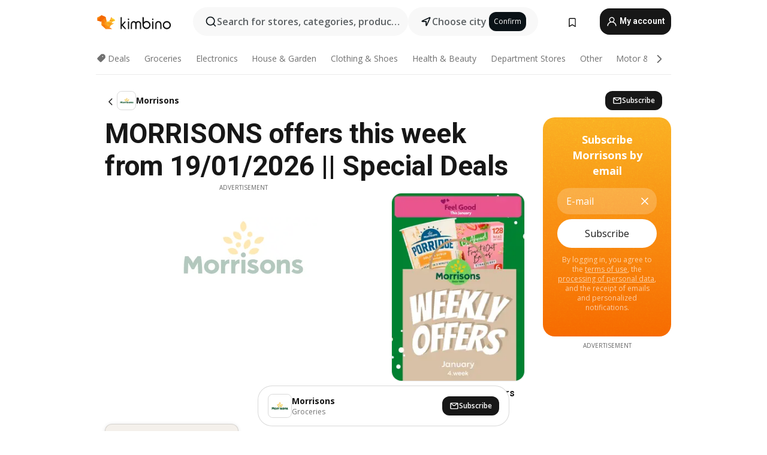

--- FILE ---
content_type: text/html;charset=utf-8
request_url: https://www.kimbino.co.uk/morrisons/
body_size: 96381
content:
<!DOCTYPE html><html  lang="en-GB"><head><meta charset="utf-8">
<meta name="viewport" content="width=device-width, initial-scale=1.0, maximum-scale=5.0, minimum-scale=1.0">
<title>MORRISONS offers this week from 19&#x2F;01&#x2F;2026 || Special Deals</title>
<link rel="preconnect" href="https://fonts.googleapis.com">
<link rel="preconnect" href="https://fonts.gstatic.com" crossorigin>
<link rel="stylesheet" href="https://fonts.googleapis.com/css2?family=Open+Sans:wght@400;600;700&family=Roboto:wght@400;600;700&display=swap">
<style>.iziToast-capsule{backface-visibility:hidden;font-size:0;height:0;transform:translateZ(0);transition:transform .5s cubic-bezier(.25,.8,.25,1),height .5s cubic-bezier(.25,.8,.25,1);width:100%}.iziToast-capsule,.iziToast-capsule *{box-sizing:border-box}.iziToast-overlay{bottom:-100px;display:block;left:0;position:fixed;right:0;top:-100px;z-index:997}.iziToast{background:#ededede6;border-color:#ededede6;clear:both;cursor:default;display:inline-block;font-family:Lato,Tahoma,Arial;font-size:14px;padding:8px 45px 9px 0;pointer-events:all;position:relative;transform:translate(0);width:100%;-webkit-touch-callout:none;min-height:54px;-webkit-user-select:none;-moz-user-select:none;user-select:none}.iziToast>.iziToast-progressbar{background:#fff3;bottom:0;left:0;position:absolute;width:100%;z-index:1}.iziToast>.iziToast-progressbar>div{background:#0000004d;border-radius:0 0 3px 3px;height:2px;width:100%}.iziToast.iziToast-balloon:before{border-left:15px solid transparent;border-radius:0;border-right:0 solid transparent;border-top:10px solid #000;border-top-color:inherit;content:"";height:0;left:auto;position:absolute;right:8px;top:100%;width:0}.iziToast.iziToast-balloon .iziToast-progressbar{bottom:auto;top:0}.iziToast.iziToast-balloon>div{border-radius:0 0 0 3px}.iziToast>.iziToast-cover{background-color:#0000001a;background-position:50% 50%;background-repeat:no-repeat;background-size:100%;bottom:0;height:100%;left:0;margin:0;position:absolute;top:0}.iziToast>.iziToast-close{background:url([data-uri]) no-repeat 50% 50%;background-size:8px;border:0;cursor:pointer;height:100%;opacity:.6;outline:0;padding:0;position:absolute;right:0;top:0;width:42px}.iziToast>.iziToast-close:hover{opacity:1}.iziToast>.iziToast-body{height:auto;margin:0 0 0 15px;min-height:36px;padding:0 0 0 10px;position:relative;text-align:left}.iziToast>.iziToast-body:after{clear:both;content:"";display:table}.iziToast>.iziToast-body .iziToast-texts{display:inline-block;float:left;margin:10px 0 0;padding-right:2px}.iziToast>.iziToast-body .iziToast-inputs{float:left;margin:3px -2px;min-height:19px}.iziToast>.iziToast-body .iziToast-inputs>input:not([type=checkbox]):not([type=radio]),.iziToast>.iziToast-body .iziToast-inputs>select{background:#0000001a;border:0;border-radius:2px;box-shadow:0 0 0 1px #0003;color:#000;display:inline-block;font-size:13px;letter-spacing:.02em;margin:2px;min-height:26px;padding:4px 7px;position:relative}.iziToast>.iziToast-body .iziToast-inputs>input:not([type=checkbox]):not([type=radio]):focus,.iziToast>.iziToast-body .iziToast-inputs>select:focus{box-shadow:0 0 0 1px #0009}.iziToast>.iziToast-body .iziToast-buttons{float:left;margin:4px -2px;min-height:17px}.iziToast>.iziToast-body .iziToast-buttons>a,.iziToast>.iziToast-body .iziToast-buttons>button,.iziToast>.iziToast-body .iziToast-buttons>input:not([type=checkbox]):not([type=radio]){background:#0000001a;border:0;border-radius:2px;color:#000;cursor:pointer;display:inline-block;font-size:12px;letter-spacing:.02em;margin:2px;padding:5px 10px;position:relative}.iziToast>.iziToast-body .iziToast-buttons>a:hover,.iziToast>.iziToast-body .iziToast-buttons>button:hover,.iziToast>.iziToast-body .iziToast-buttons>input:not([type=checkbox]):not([type=radio]):hover{background:#0003}.iziToast>.iziToast-body .iziToast-buttons>a:focus,.iziToast>.iziToast-body .iziToast-buttons>button:focus,.iziToast>.iziToast-body .iziToast-buttons>input:not([type=checkbox]):not([type=radio]):focus{box-shadow:0 0 0 1px #0009}.iziToast>.iziToast-body .iziToast-buttons>a:active,.iziToast>.iziToast-body .iziToast-buttons>button:active,.iziToast>.iziToast-body .iziToast-buttons>input:not([type=checkbox]):not([type=radio]):active{top:1px}.iziToast>.iziToast-body .iziToast-icon{color:#000;display:table;font-size:23px;height:24px;left:0;line-height:24px;margin-top:-12px;position:absolute;top:50%;width:24px}.iziToast>.iziToast-body .iziToast-icon.ico-info{background:url([data-uri]) no-repeat 50% 50%;background-size:85%}.iziToast>.iziToast-body .iziToast-icon.ico-warning{background:url([data-uri]) no-repeat 50% 50%;background-size:85%}.iziToast>.iziToast-body .iziToast-icon.ico-error{background:url([data-uri]) no-repeat 50% 50%;background-size:80%}.iziToast>.iziToast-body .iziToast-icon.ico-success{background:url([data-uri]) no-repeat 50% 50%;background-size:85%}.iziToast>.iziToast-body .iziToast-icon.ico-question{background:url([data-uri]) no-repeat 50% 50%;background-size:85%}.iziToast>.iziToast-body .iziToast-message,.iziToast>.iziToast-body .iziToast-title{float:left;font-size:14px;line-height:16px;padding:0;text-align:left;white-space:normal}.iziToast>.iziToast-body .iziToast-title{color:#000;margin:0}.iziToast>.iziToast-body .iziToast-message{color:#0009;margin:0 0 10px}.iziToast.iziToast-animateInside .iziToast-buttons-child,.iziToast.iziToast-animateInside .iziToast-icon,.iziToast.iziToast-animateInside .iziToast-inputs-child,.iziToast.iziToast-animateInside .iziToast-message,.iziToast.iziToast-animateInside .iziToast-title{opacity:0}.iziToast-target{margin:0 auto;position:relative;width:100%}.iziToast-target .iziToast-capsule{overflow:hidden}.iziToast-target .iziToast-capsule:after{clear:both;content:" ";display:block;font-size:0;height:0;visibility:hidden}.iziToast-target .iziToast-capsule .iziToast{float:left;width:100%}.iziToast-wrapper{display:flex;flex-direction:column;pointer-events:none;position:fixed;width:100%;z-index:99999}.iziToast-wrapper .iziToast.iziToast-balloon:before{border-left:15px solid transparent;border-right:0 solid transparent;border-top:10px solid #000;border-top-color:inherit;left:auto;right:8px}.iziToast-wrapper-bottomLeft{bottom:0;left:0;text-align:left}.iziToast-wrapper-bottomLeft .iziToast.iziToast-balloon:before,.iziToast-wrapper-topLeft .iziToast.iziToast-balloon:before{border-left:0 solid transparent;border-right:15px solid transparent;left:8px;right:auto}.iziToast-wrapper-bottomRight{bottom:0;right:0;text-align:right}.iziToast-wrapper-topLeft{left:0;text-align:left;top:0}.iziToast-wrapper-topRight{right:0;text-align:right;top:0}.iziToast-wrapper-topCenter{left:0;right:0;text-align:center;top:0}.iziToast-wrapper-bottomCenter,.iziToast-wrapper-center{bottom:0;left:0;right:0;text-align:center}.iziToast-wrapper-center{align-items:center;flex-flow:column;justify-content:center;top:0}.iziToast-rtl{direction:rtl;font-family:Tahoma,Lato,Arial;padding:8px 0 9px 45px}.iziToast-rtl .iziToast-cover{left:auto;right:0}.iziToast-rtl .iziToast-close{left:0;right:auto}.iziToast-rtl .iziToast-body{margin:0 16px 0 0;padding:0 10px 0 0;text-align:right}.iziToast-rtl .iziToast-body .iziToast-buttons,.iziToast-rtl .iziToast-body .iziToast-inputs,.iziToast-rtl .iziToast-body .iziToast-message,.iziToast-rtl .iziToast-body .iziToast-texts,.iziToast-rtl .iziToast-body .iziToast-title{float:right;text-align:right}.iziToast-rtl .iziToast-body .iziToast-icon{left:auto;right:0}@media only screen and (min-width:568px){.iziToast-wrapper{padding:10px 15px}.iziToast{border-radius:3px;margin:5px 0;width:auto}.iziToast:after{border-radius:3px;box-shadow:inset 0 -10px 20px -10px #0003,inset 0 0 5px #0000001a,0 8px 8px -5px #00000040;content:"";height:100%;left:0;position:absolute;top:0;width:100%;z-index:-1}.iziToast:not(.iziToast-rtl) .iziToast-cover{border-radius:3px 0 0 3px}.iziToast.iziToast-rtl .iziToast-cover{border-radius:0 3px 3px 0}.iziToast.iziToast-color-dark:after{box-shadow:inset 0 -10px 20px -10px #ffffff4d,0 10px 10px -5px #00000040}.iziToast.iziToast-balloon .iziToast-progressbar{background:0 0}.iziToast.iziToast-balloon:after{box-shadow:0 10px 10px -5px #00000040,inset 0 10px 20px -5px #00000040}.iziToast-target .iziToast:after{box-shadow:inset 0 -10px 20px -10px #0003,inset 0 0 5px #0000001a}}.iziToast.iziToast-theme-dark{background:#565c70;border-color:#565c70}.iziToast.iziToast-theme-dark .iziToast-title{color:#fff}.iziToast.iziToast-theme-dark .iziToast-message{color:#ffffffb3;font-weight:300}.iziToast.iziToast-theme-dark .iziToast-close{background:url([data-uri]) no-repeat 50% 50%;background-size:8px}.iziToast.iziToast-theme-dark .iziToast-icon{color:#fff}.iziToast.iziToast-theme-dark .iziToast-icon.ico-info{background:url([data-uri]) no-repeat 50% 50%;background-size:85%}.iziToast.iziToast-theme-dark .iziToast-icon.ico-warning{background:url([data-uri]) no-repeat 50% 50%;background-size:85%}.iziToast.iziToast-theme-dark .iziToast-icon.ico-error{background:url([data-uri]) no-repeat 50% 50%;background-size:80%}.iziToast.iziToast-theme-dark .iziToast-icon.ico-success{background:url([data-uri]) no-repeat 50% 50%;background-size:85%}.iziToast.iziToast-theme-dark .iziToast-icon.ico-question{background:url([data-uri]) no-repeat 50% 50%;background-size:85%}.iziToast.iziToast-theme-dark .iziToast-buttons>a,.iziToast.iziToast-theme-dark .iziToast-buttons>button,.iziToast.iziToast-theme-dark .iziToast-buttons>input{background:#ffffff1a;color:#fff}.iziToast.iziToast-theme-dark .iziToast-buttons>a:hover,.iziToast.iziToast-theme-dark .iziToast-buttons>button:hover,.iziToast.iziToast-theme-dark .iziToast-buttons>input:hover{background:#fff3}.iziToast.iziToast-theme-dark .iziToast-buttons>a:focus,.iziToast.iziToast-theme-dark .iziToast-buttons>button:focus,.iziToast.iziToast-theme-dark .iziToast-buttons>input:focus{box-shadow:0 0 0 1px #fff9}.iziToast.iziToast-color-red{background:#ffafb4e6;border-color:#ffafb4e6}.iziToast.iziToast-color-orange{background:#ffcfa5e6;border-color:#ffcfa5e6}.iziToast.iziToast-color-yellow{background:#fff9b2e6;border-color:#fff9b2e6}.iziToast.iziToast-color-blue{background:#9ddeffe6;border-color:#9ddeffe6}.iziToast.iziToast-color-green{background:#a6efb8e6;border-color:#a6efb8e6}.iziToast.iziToast-layout2 .iziToast-body .iziToast-message,.iziToast.iziToast-layout2 .iziToast-body .iziToast-texts{width:100%}.iziToast.iziToast-layout3{border-radius:2px}.iziToast.iziToast-layout3:after{display:none}.iziToast .revealIn,.iziToast.revealIn{animation:iziT-revealIn 1s cubic-bezier(.25,1.6,.25,1) both}.iziToast .slideIn,.iziToast.slideIn{animation:iziT-slideIn 1s cubic-bezier(.16,.81,.32,1) both}.iziToast.bounceInLeft{animation:iziT-bounceInLeft .7s ease-in-out both}.iziToast.bounceInRight{animation:iziT-bounceInRight .85s ease-in-out both}.iziToast.bounceInDown{animation:iziT-bounceInDown .7s ease-in-out both}.iziToast.bounceInUp{animation:iziT-bounceInUp .7s ease-in-out both}.iziToast .fadeIn,.iziToast.fadeIn{animation:iziT-fadeIn .5s ease both}.iziToast.fadeInUp{animation:iziT-fadeInUp .7s ease both}.iziToast.fadeInDown{animation:iziT-fadeInDown .7s ease both}.iziToast.fadeInLeft{animation:iziT-fadeInLeft .85s cubic-bezier(.25,.8,.25,1) both}.iziToast.fadeInRight{animation:iziT-fadeInRight .85s cubic-bezier(.25,.8,.25,1) both}.iziToast.flipInX{animation:iziT-flipInX .85s cubic-bezier(.35,0,.25,1) both}.iziToast.fadeOut{animation:iziT-fadeOut .7s ease both}.iziToast.fadeOutDown{animation:iziT-fadeOutDown .7s cubic-bezier(.4,.45,.15,.91) both}.iziToast.fadeOutUp{animation:iziT-fadeOutUp .7s cubic-bezier(.4,.45,.15,.91) both}.iziToast.fadeOutLeft{animation:iziT-fadeOutLeft .5s ease both}.iziToast.fadeOutRight{animation:iziT-fadeOutRight .5s ease both}.iziToast.flipOutX{animation:iziT-flipOutX .7s cubic-bezier(.4,.45,.15,.91) both;backface-visibility:visible!important}.iziToast-overlay.fadeIn{animation:iziT-fadeIn .5s ease both}.iziToast-overlay.fadeOut{animation:iziT-fadeOut .7s ease both}@keyframes iziT-revealIn{0%{opacity:0;transform:scale3d(.3,.3,1)}to{opacity:1}}@keyframes iziT-slideIn{0%{opacity:0;transform:translate(50px)}to{opacity:1;transform:translate(0)}}@keyframes iziT-bounceInLeft{0%{opacity:0;transform:translate(280px)}50%{opacity:1;transform:translate(-20px)}70%{transform:translate(10px)}to{transform:translate(0)}}@keyframes iziT-bounceInRight{0%{opacity:0;transform:translate(-280px)}50%{opacity:1;transform:translate(20px)}70%{transform:translate(-10px)}to{transform:translate(0)}}@keyframes iziT-bounceInDown{0%{opacity:0;transform:translateY(-200px)}50%{opacity:1;transform:translateY(10px)}70%{transform:translateY(-5px)}to{transform:translateY(0)}}@keyframes iziT-bounceInUp{0%{opacity:0;transform:translateY(200px)}50%{opacity:1;transform:translateY(-10px)}70%{transform:translateY(5px)}to{transform:translateY(0)}}@keyframes iziT-fadeIn{0%{opacity:0}to{opacity:1}}@keyframes iziT-fadeInUp{0%{opacity:0;transform:translate3d(0,100%,0)}to{opacity:1;transform:none}}@keyframes iziT-fadeInDown{0%{opacity:0;transform:translate3d(0,-100%,0)}to{opacity:1;transform:none}}@keyframes iziT-fadeInLeft{0%{opacity:0;transform:translate3d(300px,0,0)}to{opacity:1;transform:none}}@keyframes iziT-fadeInRight{0%{opacity:0;transform:translate3d(-300px,0,0)}to{opacity:1;transform:none}}@keyframes iziT-flipInX{0%{opacity:0;transform:perspective(400px) rotateX(90deg)}40%{transform:perspective(400px) rotateX(-20deg)}60%{opacity:1;transform:perspective(400px) rotateX(10deg)}80%{transform:perspective(400px) rotateX(-5deg)}to{transform:perspective(400px)}}@keyframes iziT-fadeOut{0%{opacity:1}to{opacity:0}}@keyframes iziT-fadeOutDown{0%{opacity:1}to{opacity:0;transform:translate3d(0,100%,0)}}@keyframes iziT-fadeOutUp{0%{opacity:1}to{opacity:0;transform:translate3d(0,-100%,0)}}@keyframes iziT-fadeOutLeft{0%{opacity:1}to{opacity:0;transform:translate3d(-200px,0,0)}}@keyframes iziT-fadeOutRight{0%{opacity:1}to{opacity:0;transform:translate3d(200px,0,0)}}@keyframes iziT-flipOutX{0%{transform:perspective(400px)}30%{opacity:1;transform:perspective(400px) rotateX(-20deg)}to{opacity:0;transform:perspective(400px) rotateX(90deg)}}</style>
<style>.iziToast-wrapper .iziToast-capsule .iziToast{font-family:inherit!important;max-width:90%;padding:0 36px 0 0}.iziToast-wrapper .iziToast-capsule .iziToast.iziToast-theme-let-dark{border-radius:29px;font-weight:590;min-height:unset}.iziToast-wrapper .iziToast-capsule .iziToast.iziToast-theme-let-dark:after{box-shadow:none}.iziToast-wrapper .iziToast-capsule .iziToast.iziToast-theme-let-dark:not([class^=iziToast-layout])>.iziToast-body .iziToast-icon{transform:scale(.6666666667)!important}.iziToast-wrapper .iziToast-capsule .iziToast.iziToast-theme-let-dark:not([class^=iziToast-layout])>.iziToast-body .iziToast-buttons>:not([class^=custom-]){background:#ffffff0a;border:.5px solid hsla(0,0%,100%,.08);border-radius:12px;color:#fff;margin:2px 4px}.iziToast-wrapper .iziToast-capsule .iziToast.iziToast-theme-let-dark:not([class^=iziToast-layout])>.iziToast-body .iziToast-buttons>:not([class^=custom-]):active,.iziToast-wrapper .iziToast-capsule .iziToast.iziToast-theme-let-dark:not([class^=iziToast-layout])>.iziToast-body .iziToast-buttons>:not([class^=custom-]):focus{outline:1px solid #fff}.iziToast-wrapper .iziToast-capsule .iziToast.iziToast-theme-let-dark.iziToast-layout2>.iziToast-body:has(.iziToast-icon){padding-left:55px!important}.iziToast-wrapper .iziToast-capsule .iziToast.iziToast-theme-let-dark.iziToast-layout2>.iziToast-body .iziToast-icon{background-color:currentColor;border-radius:999px;color:#ffffff0a;left:8px;outline:12px solid currentColor;transform:unset!important}.iziToast-wrapper .iziToast-capsule .iziToast.iziToast-theme-let-dark.iziToast-layout2>.iziToast-body .iziToast-buttons>*{height:44px;padding:12px 20px}.iziToast-wrapper .iziToast-capsule .iziToast.iziToast-theme-let-dark>.iziToast-body{margin-left:16px;min-height:unset}.iziToast-wrapper .iziToast-capsule .iziToast.iziToast-theme-let-dark>.iziToast-body .iziToast-texts{margin-top:12px}.iziToast-wrapper .iziToast-capsule .iziToast.iziToast-theme-let-dark>.iziToast-body .iziToast-message{margin-bottom:12px!important}.iziToast-wrapper .iziToast-capsule .iziToast.iziToast-theme-let-dark>.iziToast-body .iziToast-buttons{float:right}.iziToast-wrapper .iziToast-capsule .iziToast.iziToast-theme-let-dark>.iziToast-body .iziToast-buttons>*{font-weight:600}.iziToast-wrapper .iziToast-capsule .iziToast.iziToast-theme-let-dark>.iziToast-body .iziToast-buttons>.custom-underline{background:none;border:none;box-shadow:none;color:#fff;outline:none;text-decoration:underline}.iziToast-wrapper .iziToast-capsule .iziToast.iziToast-theme-let-dark>.iziToast-body .iziToast-buttons>.custom-outline{background:none;border:.5px solid hsla(0,0%,100%,.08);border-radius:16px;color:#fff}.iziToast-wrapper .iziToast-capsule .iziToast.iziToast-theme-let-dark>.iziToast-body .iziToast-buttons>.custom-white{background:#fff;border-radius:16px;color:#2c2c2c}.iziToast-wrapper .iziToast-capsule .iziToast.iziToast-theme-let-dark>.iziToast-close{background:url(/images/toaster/icons/close.svg) no-repeat 50%;right:16px;width:16px}.iziToast-wrapper .iziToast-capsule .iziToast.iziToast-theme-let-dark>.iziToast-progressbar{left:50%;transform:translate(-50%);width:calc(100% - 40px)}body .iziToast-wrapper-bottomCenter{bottom:16px}body:has(.shop-subscription-banner-bottom) .iziToast-wrapper-bottomCenter{bottom:75px}</style>
<style>.svg-sprite[data-v-2d20a859]{fill:currentColor}</style>
<style>.rating[data-v-cc504407]{flex-wrap:nowrap;gap:5px}.rating .stars[data-v-cc504407]{background-image:url(/images/icons/star.svg);height:14px}.rating .reviews[data-v-cc504407]{color:#0a1217;display:-webkit-box;font-size:10px;font-weight:400;line-height:1.4;opacity:.66;-webkit-box-orient:vertical;-webkit-line-clamp:1;line-clamp:1;overflow:hidden;text-overflow:ellipsis}</style>
<style>.mobile-app-banner[data-v-c441a9db]{background-color:#fff;border-bottom:.5px solid #f2f2f7;height:58px;overflow:hidden;position:relative;z-index:20}@media (min-width:992px){.mobile-app-banner[data-v-c441a9db]{display:none}}.mobile-app-banner .content[data-v-c441a9db]{gap:8px;overflow:hidden;padding:2px 8px 2px 14px}.mobile-app-banner .content>.cta[data-v-c441a9db]{gap:10px;min-width:0;overflow:hidden}.mobile-app-banner .content>.cta .text[data-v-c441a9db]{overflow:hidden}.mobile-app-banner .content>.cta .text p[data-v-c441a9db]{color:#000;margin:0;overflow:hidden;text-overflow:ellipsis;white-space:nowrap}.mobile-app-banner .content>.cta .text p[data-v-c441a9db]:first-of-type{font-size:14px;font-weight:500;letter-spacing:-.4px}.mobile-app-banner .content>.cta .text p[data-v-c441a9db]:nth-of-type(2){font-size:12px;font-weight:400;letter-spacing:-.6px;opacity:.6}.mobile-app-banner .content .app-icon[data-v-c441a9db]{aspect-ratio:1;border:.5px solid #e5e5ea;border-radius:12px;min-width:50px}.mobile-app-banner .content .store-link[data-v-c441a9db]{background-color:#0074e5;border-radius:999px;color:#fff;font-size:14px;font-weight:600;height:30px;padding:0 17px;transition:filter .25s ease-in}.mobile-app-banner .content .store-link[data-v-c441a9db]:hover{filter:brightness(.9)}.mobile-app-banner .content .close-icon[data-v-c441a9db]{transition:transform .5s ease-in}.mobile-app-banner .content .close-icon[data-v-c441a9db]:hover{transform:scale(1.2)}.mobile-app-banner .content .close-icon[data-v-c441a9db],.mobile-app-banner .content .store-link[data-v-c441a9db]{cursor:pointer}</style>
<style>.search-button[data-v-c2f4e54d]{align-items:center;-webkit-appearance:none;-moz-appearance:none;appearance:none;background:#f8f8f8;border:none;border-radius:999px;color:#0a1217a8;display:flex;font-size:14px;font-weight:600;gap:8px;justify-content:space-between;max-height:36px;min-width:0;padding:8px 24px 8px 12px;position:relative;-webkit-user-select:none;-moz-user-select:none;user-select:none}@media (min-width:590px){.search-button[data-v-c2f4e54d]{font-size:16px;max-height:48px;min-width:300px;padding:12px 12px 12px 20px}}.search-button[data-v-c2f4e54d] svg{flex:1 0 20px;fill:#0a1217;max-width:20px}.search-button .try-to-search[data-v-c2f4e54d]{flex:1;overflow:hidden;text-align:left;text-overflow:ellipsis;white-space:nowrap}</style>
<style>input[data-v-6631adb9]{-webkit-appearance:none;-moz-appearance:none;appearance:none;background:none;border:none;color:#666;font-size:16px;font-weight:600;height:44px;outline:none;padding:0;width:100%}input[data-v-6631adb9]::-moz-placeholder{color:#0a1217a8}input[data-v-6631adb9]::placeholder{color:#0a1217a8}</style>
<style>.nuxt-icon{height:1em;margin-bottom:.125em;vertical-align:middle;width:1em}.nuxt-icon--fill,.nuxt-icon--fill *{fill:currentColor}</style>
<style>.loader-wrapper[data-v-d1e05baa]{align-items:center;display:flex;font-size:16px;font-weight:600;gap:6px;width:100%}.loader-wrapper .loader[data-v-d1e05baa]{animation:spin-d1e05baa 1.2s linear infinite;border:4px solid #f8f8f8;border-radius:50%;border-top-color:#5dbd20;height:24px;text-align:center;width:24px}@keyframes spin-d1e05baa{0%{transform:rotate(0)}to{transform:rotate(1turn)}}.city-picker-input[data-v-d1e05baa]{align-items:center;background:#f8f8f8;border-radius:999px;color:#0a1217a8;cursor:pointer;display:flex;font-size:14px;font-weight:600;gap:8px;max-height:36px;padding:8px 12px;position:relative;-webkit-user-select:none;-moz-user-select:none;user-select:none}.city-picker-input[data-v-d1e05baa]:has(.action-btn){padding-right:8px}@media (min-width:590px){.city-picker-input[data-v-d1e05baa]:has(.action-btn){padding-right:12px}}@media (min-width:590px){.city-picker-input[data-v-d1e05baa]{font-size:16px;max-height:48px;padding:12px 20px}}.city-picker-input .dummy-city[data-v-d1e05baa]{max-width:20vw;min-width:35px;overflow:hidden;text-overflow:ellipsis;white-space:nowrap}.city-picker-input .arrow[data-v-d1e05baa]{color:#0a1217;font-size:20px}.action-btn[data-v-d1e05baa]{align-items:center;-webkit-appearance:none;-moz-appearance:none;appearance:none;background:#0a1217;border:none;border-radius:12px;color:#fff;cursor:pointer;display:flex;font-size:12px;height:28px;margin-left:4px;padding:0 8px}@media (min-width:590px){.action-btn[data-v-d1e05baa]{height:32px}}.clear-btn[data-v-d1e05baa]{-webkit-appearance:none;-moz-appearance:none;appearance:none;background:none;border:none;color:#666;padding:0}</style>
<style>.notification-bell-holder[data-v-25c254b0]{height:24px;margin-left:1rem;position:relative;top:1px;width:24px}.notification-bell-holder .notification-bell[data-v-25c254b0]{--animationDuration:var(--6f9ae1d4);--width:0;--clipPath:0;clip-path:inset(var(--clipPath));cursor:pointer;flex-shrink:0;position:relative;text-align:center;transition:all var(--animationDuration);width:var(--width)}.notification-bell-holder .notification-bell.shown[data-v-25c254b0]{--clipPath:-10px;--width:24px}.notification-bell-holder .notification-bell.shown .notifications[data-v-25c254b0]{--countScale:1}.notification-bell-holder .notification-bell .icon[data-v-25c254b0]{height:21px;transform-origin:top center;transition:transform 1.5s;width:18px;will-change:transform}.notification-bell-holder .notification-bell .icon[data-v-25c254b0] path{fill:var(--357562ee)}.notification-bell-holder .notification-bell .icon.ringing[data-v-25c254b0]{animation:ring-25c254b0 var(--animationDuration) ease-in-out var(--0310a2f4)}.notification-bell-holder .notification-bell .notifications[data-v-25c254b0]{--countScale:0;align-items:center;background-color:#ff3b30;border:1.5px solid;border-radius:50%;color:#fff;display:flex;height:16px;justify-content:center;position:absolute;right:-3px;top:-3px;transform:scale(var(--countScale));transition:transform var(--animationDuration);width:16px;will-change:transform}.notification-bell-holder .notification-bell .notifications .count[data-v-25c254b0]{font-family:Roboto,sans-serif;font-size:10px;font-weight:700;position:relative;top:.5px}@keyframes ring-25c254b0{0%{transform:rotate(0)}25%{transform:rotate(15deg)}50%{transform:rotate(0)}75%{transform:rotate(-15deg)}to{transform:rotate(0)}}</style>
<style>.nav-bookmarks[data-v-8ef6e452]{min-width:36px;padding:6px}@media (min-width:992px){.nav-bookmarks[data-v-8ef6e452]{padding:12px}}.nav-bookmarks[data-v-8ef6e452]:after{background-color:red;border-radius:50%;content:"";display:inline-block;height:8px;opacity:0;position:absolute;right:6px;top:5px;transition:opacity .25s linear;width:8px}@media (min-width:992px){.nav-bookmarks[data-v-8ef6e452]:after{right:7px;top:8px}}.nav-bookmarks.has-entries[data-v-8ef6e452]:after{animation:showDot-8ef6e452 1s 1s forwards}.nav-bookmarks.pulsate[data-v-8ef6e452]:after{animation:pulsate-8ef6e452 2s 1s;opacity:1}.nav-bookmarks svg[data-v-8ef6e452]{color:#111;font-size:20px}@keyframes showDot-8ef6e452{0%{opacity:0}to{opacity:1}}@keyframes pulsate-8ef6e452{0%{transform:scale(1)}25%{transform:scale(1.35)}50%{transform:scale(1)}75%{transform:scale(1.35)}to{opacity:1}}</style>
<style>.dropdowns .dropdown-mobile-holder[data-v-c7af85b0]{background:#fff;display:block;height:100vh;padding-top:8px;position:fixed;right:0;text-align:left;top:0;transform-origin:right;width:100vw;z-index:50}@media (min-width:590px){.dropdowns .dropdown-mobile-holder[data-v-c7af85b0]{width:300px}}.dropdowns .dropdown-holder[data-v-c7af85b0]{left:0;margin-top:0;position:absolute;transform:translateZ(0);z-index:100}.dropdowns .dropdown-holder.slide-enter-active[data-v-c7af85b0],.dropdowns .dropdown-holder.slide-leave-active[data-v-c7af85b0]{transition:opacity .3s,margin-top .3s}.dropdowns .dropdown-holder.slide-enter-from[data-v-c7af85b0],.dropdowns .dropdown-holder.slide-leave-to[data-v-c7af85b0]{left:0;margin-top:15px;opacity:0}.dropdowns .dropdown-holder .dropdown-tip[data-v-c7af85b0]{background:#fff;bottom:0;clip-path:polygon(50% 0,0 100%,100% 100%);height:15px;left:0;position:absolute;transform:translateY(100%);width:20px}.dropdowns .dropdown-holder .dropdown-content[data-v-c7af85b0]{background:#fff;border-radius:5px;bottom:-14px;box-shadow:0 3px 10px #0000001a;display:block;left:0;position:absolute;transform:translateY(100%)}</style>
<style>.header-account-dropdown[data-v-23608a5b]{margin:0 .5rem 0 1rem}@media (min-width:992px){.header-account-dropdown[data-v-23608a5b]{margin-left:1.5rem}.header-account-dropdown__account[data-v-23608a5b]{align-items:center;background-color:#f5f5f57a;border:.5px solid #f2f2f7;border-radius:12px;color:#fff;cursor:pointer;display:flex;height:36px;justify-content:center;line-height:45px;text-align:center;transition:all .25s;width:36px}.header-account-dropdown__account[data-v-23608a5b]:hover{box-shadow:0 2px 8px #0000000a;filter:brightness(.95)}}.header-account-dropdown__account .user[data-v-23608a5b]{font-size:20px;margin-bottom:0;position:relative}@media (min-width:992px){.header-account-dropdown__account .user[data-v-23608a5b]{top:-1px}}.header-account-dropdown__account .user[data-v-23608a5b] path{fill:#0a1217}.header-account-dropdown__dropdown[data-v-23608a5b]{color:#666;font-family:Roboto,sans-serif;font-size:14px;font-weight:400;padding:1rem 0;width:100%}@media (min-width:590px){.header-account-dropdown__dropdown[data-v-23608a5b]{width:250px}}.header-account-dropdown__dropdown>div[data-v-23608a5b]{background-color:#fff}.header-account-dropdown__dropdown>div[data-v-23608a5b]:hover{color:#0a1217;filter:brightness(.95)}.header-account-dropdown__dropdown .number[data-v-23608a5b]{background-color:#171717;border-radius:50%;color:#fff;font-size:10px;height:18px;line-height:18px;text-align:center;width:18px}.header-account-dropdown__dropdown a[data-v-23608a5b],.header-account-dropdown__dropdown button[data-v-23608a5b]{color:currentColor;display:inline-block;padding:8px 15px 8px 25px;width:100%}.header-account-dropdown__dropdown a.orange[data-v-23608a5b],.header-account-dropdown__dropdown button.orange[data-v-23608a5b]{border:none;color:#f96a01;font-weight:700;overflow:hidden;text-overflow:ellipsis}.header-account-dropdown__dropdown a.orange span[data-v-23608a5b],.header-account-dropdown__dropdown button.orange span[data-v-23608a5b]{color:currentColor;font-size:12px;font-weight:400}.header-account-dropdown__dropdown .logout-btn[data-v-23608a5b]{-webkit-appearance:none;-moz-appearance:none;appearance:none;background:#fff;border:none;color:#0a1217;font-weight:600;overflow:hidden;text-align:left;text-overflow:ellipsis}</style>
<style>.button[data-v-ff603878]{background:#5dbd20;border:2px solid #5dbd20;border-radius:12px;box-sizing:border-box;-moz-box-sizing:border-box;color:#fff;cursor:pointer;display:inline-block;font-weight:700;height:-moz-max-content;height:max-content;line-height:1.2em;min-height:44px;padding:.5em 5em;transition:all .2s}.button[data-v-ff603878]:focus,.button[data-v-ff603878]:hover{color:#fff;outline:transparent}.button[data-v-ff603878]:hover{background:#70b653;border-color:#70b653}.button.white[data-v-ff603878]{border:2px solid #fff}.button.white[data-v-ff603878]:hover{background:#818181;border-color:#fff}.button.primary[data-v-ff603878]{background:#171717;border-color:#171717}.button.primary[data-v-ff603878]:hover{background:#313131;border-color:#313131}.button .arrow[data-v-ff603878]{margin:0 -.75rem 4px 1rem;transform:rotate(90deg)}.button.red[data-v-ff603878]{background:red;border-color:red}.button.red[data-v-ff603878]:hover{background:#f33;border-color:#f33}.button.orange[data-v-ff603878]{background:#f96a01;border-color:#f96a01}.button.orange[data-v-ff603878]:hover{background:#fe872f;border-color:#fe872f}.button.orange.outline[data-v-ff603878]{background:#fff;color:#f96a01}.button.orange.outline[data-v-ff603878]:hover{background:#f96a01;border-color:#f96a01;color:#fff}.button.green.outline[data-v-ff603878]{background:#fff;color:#5dbd20}.button.green.outline[data-v-ff603878]:hover{background:#5dbd20;color:#fff}.button.grey[data-v-ff603878]{background:#9d9d9d;border-color:#9d9d9d}.button.grey[data-v-ff603878]:hover{background:#b1b1b1;border-color:#b1b1b1}.button.grey.outline[data-v-ff603878]{background:transparent;border:2px solid #9d9d9d;color:#9d9d9d}.button.grey.outline[data-v-ff603878]:hover{background:#9d9d9d;color:#fff}.button.light-grey[data-v-ff603878]{background:#f5f5f5;border-color:#f5f5f5;color:#0a1217}.button.light-grey[data-v-ff603878]:hover{background:#e1e1e1;border-color:#e1e1e1}.button.light-grey.outline[data-v-ff603878]{background:transparent;border:2px solid #f5f5f5;color:#0a1217}.button.light-grey.outline[data-v-ff603878]:hover{background:#f5f5f5;color:#0a1217}.button.blue[data-v-ff603878]{background:#3b5998;border-color:#3b5998;color:#fff}.button.blue[data-v-ff603878]:hover{background:#344e86;border-color:#344e86}.button.google-login[data-v-ff603878]{background:#fff;border-color:#9d9d9d;color:#9d9d9d}.button.google-login[data-v-ff603878]:hover{background:#9d9d9d;color:#fff}.button.google-login:hover img[data-v-ff603878]{filter:brightness(0) invert(1)}.button.mustard[data-v-ff603878]{background:#f3a116;border-color:#f3a116}.button.mustard[data-v-ff603878]:hover{background:#f5b547;border-color:#f5b547}.button.slim[data-v-ff603878]{padding:.5em 2em}.button.no-wrap[data-v-ff603878]{white-space:nowrap}.button.block[data-v-ff603878]{display:block;padding-left:.5em;padding-right:.5em;text-align:center;width:100%}.button.text-left[data-v-ff603878],.button.text-right[data-v-ff603878]{text-align:left}.button.icon[data-v-ff603878]{align-items:center;border-radius:50%;display:flex;height:40px;justify-content:center;min-height:0;padding:0;width:40px}.button.compact[data-v-ff603878]{height:26px;width:26px}.button.disabled[data-v-ff603878]{opacity:.6}.button.shadow[data-v-ff603878]{box-shadow:0 7px 10px #00000065}</style>
<style>.inputs-desktop[data-v-fc9d1cbf]{gap:12px;width:60%}#header-main-toolbar .toolbar-desktop[data-v-fc9d1cbf]{background:#fff!important;height:72px;position:fixed;width:100vw;z-index:10}#header-main-toolbar .toolbar-desktop__holder[data-v-fc9d1cbf]{align-items:center;display:flex;height:100%;justify-content:space-between}#header-main-toolbar .toolbar-desktop .account-icon[data-v-fc9d1cbf]{height:20px;width:20px}#header-main-toolbar .toolbar-desktop .account-btn[data-v-fc9d1cbf]{-webkit-backdrop-filter:blur(15px);backdrop-filter:blur(15px);border-radius:16px;font-size:14px;font-weight:600;padding:0 8px}#header-main-toolbar .toolbar-desktop__toolbar-icons[data-v-fc9d1cbf]{align-items:center;color:#9d9d9d;display:flex;font-family:Roboto,sans-serif;font-size:14px;font-weight:700}#header-main-toolbar .toolbar-desktop__toolbar-icons div[data-v-fc9d1cbf],#header-main-toolbar .toolbar-desktop__toolbar-icons>button[data-v-fc9d1cbf]{cursor:pointer}#header-main-toolbar .toolbar-mobile[data-v-fc9d1cbf]{background:#fff;box-shadow:0 3px 10px #0000001a;position:fixed;transition:.3s ease-in-out;width:100vw;z-index:10}#header-main-toolbar .toolbar-mobile__holder[data-v-fc9d1cbf]{display:flex;gap:8px;min-height:92px}#header-main-toolbar .toolbar-mobile__top-row[data-v-fc9d1cbf]{align-items:center;display:flex;flex-direction:row;justify-content:space-between;width:100%}#header-main-toolbar .toolbar-mobile__menu[data-v-fc9d1cbf]{cursor:pointer}#header-main-toolbar .toolbar-mobile__menu[data-v-fc9d1cbf] path{fill:#0a1217}#header-main-toolbar .toolbar-mobile__icons[data-v-fc9d1cbf]{align-items:center;display:flex}#header-main-toolbar .toolbar-mobile__icons svg[data-v-fc9d1cbf]{font-size:20px}#header-main-toolbar .toolbar-mobile__icons .user[data-v-fc9d1cbf] path{fill:#0a1217}#header-main-toolbar .toolbar-mobile__icons>div[data-v-fc9d1cbf]{align-items:center;display:flex;justify-content:center;padding:6px;width:40px}#header-main-toolbar .toolbar-mobile__bottom-row[data-v-fc9d1cbf]{background:#fff;font-size:11px}#header-main-toolbar .toolbar-mobile__bottom-row.hidden-branches-height[data-v-fc9d1cbf]{height:0}#header-main-toolbar .toolbar-mobile__bottom-row .on[data-v-fc9d1cbf]{overflow:hidden;text-overflow:ellipsis;white-space:nowrap}#header-main-toolbar .toolbar-mobile__bottom-row .green[data-v-fc9d1cbf]{color:#5dbd20}#header-main-toolbar .toolbar-mobile__bottom-row svg[data-v-fc9d1cbf]{vertical-align:sub}#header-main-toolbar .toolbar-mobile__bottom-row .inputs[data-v-fc9d1cbf]{gap:8px}</style>
<style>.navbar-desktop-submenu[data-v-5556c928]{background:#f5f5f5;border-top:16px solid #fff;color:#fff;cursor:default;display:none;height:auto;padding:1em 0 1.5em;position:absolute;top:100%;width:100%;z-index:9}.navbar-desktop-submenu.show[data-v-5556c928]{display:block}.navbar-desktop-submenu__body[data-v-5556c928]{color:#666;font-size:.75em;font-weight:600;height:100%;-webkit-user-select:none;-moz-user-select:none;user-select:none}.navbar-desktop-submenu__body__shop-list[data-v-5556c928]{flex:1;font-family:Roboto,sans-serif;gap:8px}.navbar-desktop-submenu__body__shop-list a[data-v-5556c928]{color:currentColor}.navbar-desktop-submenu__body__shop-list a[data-v-5556c928]:focus,.navbar-desktop-submenu__body__shop-list a[data-v-5556c928]:hover{color:#0a1217;outline:none;text-decoration:underline}.navbar-desktop-submenu__body__shop-list__heading[data-v-5556c928]{color:#0a1217a8;font-weight:400}.navbar-desktop-submenu__body__shop-list__shop-links__shop-col[data-v-5556c928]{gap:4px}.navbar-desktop-submenu__body__shop-list__category-link[data-v-5556c928]{font-size:1.1667em;font-weight:700;text-decoration:underline}</style>
<style>.navbar-holder[data-v-e2edcd88]{background:#fff;display:none;position:fixed;top:72px;transition:.6s ease-in-out;width:100%;z-index:8}@media (min-width:992px){.navbar-holder[data-v-e2edcd88]{display:block}}.navbar-holder.scrolled-up[data-v-e2edcd88]{top:-300px}.navbar-holder .navbar-desktop[data-v-e2edcd88]{border-bottom:.5px solid rgba(0,0,0,.08);display:none;min-height:52px;white-space:nowrap}@media (min-width:992px){.navbar-holder .navbar-desktop[data-v-e2edcd88]{align-items:center;display:flex;justify-content:center}}.navbar-holder .navbar-desktop__arrow-left[data-v-e2edcd88],.navbar-holder .navbar-desktop__arrow-right[data-v-e2edcd88]{cursor:pointer;height:0;padding:0;transition:width .25s,height .25s,filter .25s,padding .25s;width:0;z-index:5}.navbar-holder .navbar-desktop__arrow-left[data-v-e2edcd88]:hover,.navbar-holder .navbar-desktop__arrow-right[data-v-e2edcd88]:hover{fill:#0a1217}.navbar-holder .navbar-desktop__arrow-left.shown[data-v-e2edcd88],.navbar-holder .navbar-desktop__arrow-right.shown[data-v-e2edcd88]{height:35px;padding:0 10px;width:40px}.navbar-holder .navbar-desktop__arrow-left[data-v-e2edcd88]{background:#fff;transform:rotate(90deg)}.navbar-holder .navbar-desktop__arrow-right[data-v-e2edcd88]{background:#fff;transform:rotate(-90deg)}.navbar-holder .navbar-desktop nav[data-v-e2edcd88]{border:none;display:flex;flex:1;margin:0;overflow-y:hidden;padding:0;position:relative;-ms-overflow-style:none;overflow:-moz-scrollbars-none;scrollbar-width:none}.navbar-holder .navbar-desktop nav[data-v-e2edcd88]::-webkit-scrollbar{display:none}.navbar-holder .navbar-desktop nav .offers-category[data-v-e2edcd88] svg{font-size:18px;margin-right:2px;position:relative;top:-2px}.navbar-holder .navbar-desktop a[data-v-e2edcd88]{border-bottom:0 solid transparent;color:#707070;display:inline-block;font-size:14px;font-weight:400;line-height:52px;margin-right:1.7em;position:relative}.navbar-holder .navbar-desktop a[data-v-e2edcd88]:after{background:transparent;bottom:0;content:"";height:2px;left:0;position:absolute;width:100%}.navbar-holder .navbar-desktop a.router-link-active[data-v-e2edcd88],.navbar-holder .navbar-desktop a.submenu-active[data-v-e2edcd88],.navbar-holder .navbar-desktop a[data-v-e2edcd88]:focus,.navbar-holder .navbar-desktop a[data-v-e2edcd88]:hover{color:#0a1217!important}.navbar-holder .navbar-desktop a.router-link-active[data-v-e2edcd88]:after,.navbar-holder .navbar-desktop a.submenu-active[data-v-e2edcd88]:after,.navbar-holder .navbar-desktop a[data-v-e2edcd88]:focus:after,.navbar-holder .navbar-desktop a[data-v-e2edcd88]:hover:after{background-color:#171717}.navbar-holder .navbar-desktop a.router-link-active[data-v-e2edcd88]{font-weight:600}.navbar-holder .navbar-desktop a[data-v-e2edcd88]:focus{outline:none}.navbar-holder .navbar-desktop a.event[data-v-e2edcd88],.navbar-holder .navbar-desktop a.special-offers[data-v-e2edcd88]{color:#707070;font-size:14px}.navbar-holder .navbar-desktop a.special-offers.router-link-exact-active[data-v-e2edcd88]{color:#f96a01!important}.navbar-holder .navbar-desktop a.special-offers.router-link-exact-active[data-v-e2edcd88]:after{background-color:#f96a01}</style>
<style>.navbar-links[data-v-240bc567]{line-height:3em}.navbar-links.submenu[data-v-240bc567]{padding-top:50px}.navbar-links a[data-v-240bc567],.navbar-links span[data-v-240bc567]{align-items:center;color:#666;cursor:pointer;display:flex;font-size:14px;justify-content:space-between}.navbar-links a svg[data-v-240bc567],.navbar-links span svg[data-v-240bc567]{height:16px;transform:rotate(270deg);width:16px}.navbar-links a.event[data-v-240bc567],.navbar-links span.event[data-v-240bc567]{color:#707070!important}.navbar-links a.special-offers[data-v-240bc567],.navbar-links span.special-offers[data-v-240bc567]{color:#707070;gap:2px;justify-content:flex-start}.navbar-links a.special-offers span[data-v-240bc567],.navbar-links span.special-offers span[data-v-240bc567]{color:inherit}.navbar-links a.special-offers[data-v-240bc567] svg,.navbar-links span.special-offers[data-v-240bc567] svg{transform:none}</style>
<style>.navbar-account .link[data-v-9d90c20f],.navbar-account a[data-v-9d90c20f]{color:#5dbd20;font-size:13px}.navbar-account p[data-v-9d90c20f]{font-size:11px;margin:0}.navbar-account .bigger[data-v-9d90c20f]{color:#666;display:block;font-size:16px;font-weight:700}.navbar-account .bigger svg[data-v-9d90c20f]{vertical-align:baseline}.navbar-account h3[data-v-9d90c20f]{color:#171717;font-size:23px}@media (min-width:590px){.navbar-account h3[data-v-9d90c20f]{cursor:pointer}}.navbar-account hr[data-v-9d90c20f]{border:0;border-top:1px solid #d6d6d6;margin:1em 0}</style>
<style>.navbar-footer[data-v-5b40f3fd]{align-items:flex-start;display:flex;flex-direction:column}.navbar-footer__app-holder[data-v-5b40f3fd]{display:flex;flex-direction:column;justify-content:space-between;margin-top:1em;width:210px}.navbar-footer__app-button[data-v-5b40f3fd]{margin-bottom:12px;max-width:100px!important}.navbar-footer__app-button[data-v-5b40f3fd] img{height:28px}.navbar-footer__socials[data-v-5b40f3fd]{display:flex;gap:15px;justify-content:flex-start;margin-bottom:100px;margin-top:20px;width:120px}.navbar-footer__socials a[data-v-5b40f3fd]{color:#9d9d9d!important;height:24px}.navbar-footer__socials a[data-v-5b40f3fd]:hover{color:#5dbd20!important}</style>
<style>.navbar-mobile[data-v-313f5c4b]{background:#000000b3;display:flex;flex-direction:column;height:100vh;position:fixed;width:100vw;z-index:41}.navbar-mobile.linear[data-v-313f5c4b]{background:linear-gradient(90deg,#000000b3 0,#000000b3 calc(100vw - 250px),#fff calc(100vw - 250px),#fff)}.navbar-mobile__body[data-v-313f5c4b]{height:100vh;overflow-y:scroll;position:absolute;right:0;width:inherit}.navbar-mobile__body.no-scroll[data-v-313f5c4b]{overflow-y:hidden}.navbar-mobile__shadow[data-v-313f5c4b]{height:100vh;position:fixed;width:calc(100vw - 250px);z-index:50}@media (min-width:590px){.navbar-mobile__shadow[data-v-313f5c4b]{width:calc(100vw - 300px)}}.navbar-mobile__menu-holder[data-v-313f5c4b]{background:#fff;box-sizing:border-box;-moz-box-sizing:border-box;flex-grow:1;min-height:100vh;min-width:250px;overflow-y:scroll;padding:8px 5px 0;position:absolute;right:0;text-align:right;top:0;transform-origin:right;z-index:50}@media (min-width:590px){.navbar-mobile__menu-holder[data-v-313f5c4b]{height:100vh;width:300px}}.navbar-mobile__menu-holder .close-menu[data-v-313f5c4b]{background:#fff;color:#9d9d9d;cursor:pointer;display:block;height:50px;line-height:36px;padding:8px 20px 0 0;position:fixed;right:0;top:0;width:250px;z-index:inherit}@media (min-width:590px){.navbar-mobile__menu-holder .close-menu[data-v-313f5c4b]{width:300px}}.navbar-mobile__menu-holder .close-menu.scrolled[data-v-313f5c4b]{box-shadow:0 3px 10px #0000001a;transition:all .2s}.navbar-mobile__nav-holder[data-v-313f5c4b]{background:#fff;display:flex;flex-flow:column;justify-content:flex-start;margin-top:42px;overflow-y:overlay;text-align:left}@media (min-width:590px){.navbar-mobile__nav-holder[data-v-313f5c4b]{min-height:100%}}.navbar-mobile__nav-holder nav[data-v-313f5c4b]{background:#fff}.navbar-mobile__nav-holder nav h4[data-v-313f5c4b]{font-family:Open Sans,sans-serif;overflow:hidden;text-overflow:ellipsis;white-space:nowrap}.navbar-mobile__nav-holder nav h4 svg[data-v-313f5c4b]{height:16px;margin-bottom:2px;transform:rotate(90deg);width:16px}.navbar-mobile__nav-holder[data-v-313f5c4b] hr,.navbar-mobile__nav-holder hr[data-v-313f5c4b]{border:0;border-top:1px solid #d6d6d6;margin:1em 0}.navbar-mobile__submenu[data-v-313f5c4b]{background:#fff;margin-top:50px;min-height:100vh;padding-left:20px;position:absolute;right:15px;top:0;width:235px}@media (min-width:590px){.navbar-mobile__submenu[data-v-313f5c4b]{width:275px}}.navbar-mobile__submenu-header[data-v-313f5c4b]{background:#fff;position:absolute;transform:translate(0);width:210px}@media (min-width:590px){.navbar-mobile__submenu-header[data-v-313f5c4b]{width:250px}}.navbar-mobile__submenu-header.scrolled[data-v-313f5c4b]{position:fixed}.navbar-mobile__submenu-header.scrolled hr[data-v-313f5c4b]{margin-bottom:.5em}.slide-enter-active[data-v-313f5c4b],.slide-leave-active[data-v-313f5c4b]{transition:all var(--99043bfa) ease-in-out}.slide-enter-from[data-v-313f5c4b],.slide-leave-to[data-v-313f5c4b]{transform:translate(300px)}.menu-hide-enter-active[data-v-313f5c4b],.menu-hide-leave-active[data-v-313f5c4b]{transition:all var(--a7f7f17e) ease-in-out}.menu-hide-enter-from[data-v-313f5c4b],.menu-hide-leave-to[data-v-313f5c4b]{opacity:0;transform:translate(-300px) scaleY(0);transform-origin:right}.submenu-slide-enter-active[data-v-313f5c4b],.submenu-slide-leave-active[data-v-313f5c4b]{transition:all var(--99043bfa) ease-in-out}.submenu-slide-enter-from[data-v-313f5c4b],.submenu-slide-leave-to[data-v-313f5c4b]{transform:translate(300px);transform-origin:top}</style>
<style>.shop-header[data-v-6801b5c0]{align-items:center;align-self:stretch;display:flex;height:56px;justify-content:space-between;padding:0}.shop-header .shop-header-left[data-v-6801b5c0]{align-items:center;display:flex;flex:1;gap:12px;min-width:0}.shop-header .shop-logo[data-v-6801b5c0]{align-items:center;aspect-ratio:1/1;border:.5px solid rgba(0,0,0,.15);border-radius:8px;display:flex;height:32px;justify-content:center;overflow:hidden;width:32px}.shop-header .shop-logo img[data-v-6801b5c0]{max-height:90%;max-width:90%;-o-object-fit:contain;object-fit:contain}.shop-header .shop-name[data-v-6801b5c0]{align-items:center;color:#171717;display:block;font-size:14px;font-weight:700;line-height:20px;margin:0;overflow:hidden;text-overflow:ellipsis;white-space:nowrap}.shop-header .action-btn[data-v-6801b5c0]{align-items:center;background:#171717;border:0;border-radius:12px;color:#fff;display:flex;font-size:12px;font-weight:600;gap:4px;justify-content:center;letter-spacing:0;line-height:16px;padding:8px 12px}.shop-header .arrow[data-v-6801b5c0]{cursor:pointer}</style>
<style>.tooltip-wrapper.fade-enter-active[data-v-b6f1a0fb],.tooltip-wrapper.fade-leave-active[data-v-b6f1a0fb]{transition:opacity .3s}.tooltip-wrapper.fade-enter-from[data-v-b6f1a0fb],.tooltip-wrapper.fade-leave-to[data-v-b6f1a0fb]{opacity:0}.tooltip-wrapper .text[data-v-b6f1a0fb]{border-radius:3px;font-size:12px;font-weight:700;margin-right:8px;overflow-x:hidden;padding:.4em .65em;pointer-events:none;position:absolute;right:100%;top:50%;transform:translateY(-50%);white-space:nowrap}.tooltip-wrapper .text[data-v-b6f1a0fb] :after{border-bottom:.6em solid transparent;border-top:.6em solid transparent;content:"";height:0;position:absolute;right:-6px;top:5px;width:0}.tooltip-wrapper.grey .text[data-v-b6f1a0fb]{background:#f4f4f4;color:#9d9d9d}.tooltip-wrapper.grey .text[data-v-b6f1a0fb] :after{border-left:.6em solid #f4f4f4}.tooltip-wrapper.green .text[data-v-b6f1a0fb]{background:#5dbd20;color:#fff}.tooltip-wrapper.green .text[data-v-b6f1a0fb] :after{border-left:.6em solid #5dbd20}.tooltip-wrapper.orange .text[data-v-b6f1a0fb]{background:#f96a01;color:#fff}.tooltip-wrapper.orange .text[data-v-b6f1a0fb] :after{border-left:.6em solid #f96a01}</style>
<style>.icon-menu-holder[data-v-bbb63ce7]{position:absolute;right:0;top:-2.5px;z-index:80}@media (min-width:590px){.icon-menu-holder[data-v-bbb63ce7]{top:50%;transform:translateY(-50%)}}.icon-menu-holder .icon-menu[data-v-bbb63ce7]{background:var(--36c36d0c);border-radius:50%;color:#9d9d9d;cursor:pointer;height:35px;line-height:35px;text-align:center;transition:all .3s;width:35px}.icon-menu-holder .icon-menu:hover svg[data-v-bbb63ce7]{color:#707070;transition:.2s ease-in-out}@media (min-width:590px){.icon-menu-holder.login[data-v-bbb63ce7]{top:0;transform:translateY(0)}}.icon-menu-holder.login .icon-menu[data-v-bbb63ce7]{align-items:center;display:flex;font-size:14px;height:24px;justify-content:space-evenly;vertical-align:center;width:24px}.icon-menu-holder.login .icon-menu svg[data-v-bbb63ce7]{height:14px;width:14px}@media (min-width:590px){.icon-menu-holder.login .icon-menu[data-v-bbb63ce7]{height:35px;line-height:35px;width:35px}.icon-menu-holder.login .icon-menu svg[data-v-bbb63ce7]{height:24px;width:24px}}</style>
<style>.header .brand[data-v-94f917fe]{align-items:center;background:#fff;margin:.8em 0 1.6em}.header .brand[data-v-94f917fe],.header .brand .container[data-v-94f917fe]{display:flex;justify-content:center}.header .brand[data-v-94f917fe] img{height:24px}@media (min-width:590px){.header .brand[data-v-94f917fe] img{height:35px;margin:1.2em 0}}</style>
<style>.switch-holder[data-v-c720a873]{background:#c4c4c4;border-radius:15px;cursor:pointer;display:flex;height:22px;padding:2px;position:relative;transition:all .3s;width:45px}.switch-holder.active[data-v-c720a873]{background:#5dbd20}.switch-holder.active .dot[data-v-c720a873]{transform:translate(23px)}.switch-holder.disabled[data-v-c720a873]{cursor:default;opacity:.4;pointer-events:none}.switch-holder .dot[data-v-c720a873]{background:#fff;border-radius:50%;height:18px;transition:all .3s;width:18px}</style>
<style>.button[data-v-077a7e48]{background:#5dbd20;border:2px solid #5dbd20;border-radius:5px;box-sizing:border-box;-moz-box-sizing:border-box;color:#fff;cursor:pointer;display:inline-block;font-weight:700;height:-moz-max-content;height:max-content;line-height:1.2em;min-height:44px;padding:.5em 5em;transition:all .2s}.button[data-v-077a7e48]:focus,.button[data-v-077a7e48]:hover{color:#fff;outline:transparent}.button[data-v-077a7e48]:hover{background:#70b653;border-color:#70b653}.button.white[data-v-077a7e48]{border:2px solid #fff}.button.white[data-v-077a7e48]:hover{background:#818181;border-color:#fff}.button .arrow[data-v-077a7e48]{margin:0 -.75rem 4px 1rem;transform:rotate(90deg)}.button.primary-black[data-v-077a7e48]{background:#171717;border-color:#171717}.button.primary-black[data-v-077a7e48]:hover{background:#313131;border-color:#313131}.button.red[data-v-077a7e48]{background:red;border-color:red}.button.red[data-v-077a7e48]:hover{background:#f33;border-color:#f33}.button.orange[data-v-077a7e48]{background:#f96a01;border-color:#f96a01}.button.orange[data-v-077a7e48]:hover{background:#fe872f;border-color:#fe872f}.button.orange.outline[data-v-077a7e48]{background:#fff;color:#f96a01}.button.orange.outline[data-v-077a7e48]:hover{background:#f96a01;border-color:#f96a01;color:#fff}.button.green.outline[data-v-077a7e48]{background:#fff;color:#5dbd20}.button.green.outline[data-v-077a7e48]:hover{background:#5dbd20;color:#fff}.button.grey[data-v-077a7e48]{background:#9d9d9d;border-color:#9d9d9d}.button.grey[data-v-077a7e48]:hover{background:#b1b1b1;border-color:#b1b1b1}.button.grey.outline[data-v-077a7e48]{background:transparent;border:2px solid #9d9d9d;color:#9d9d9d}.button.grey.outline[data-v-077a7e48]:hover{background:#9d9d9d;color:#fff}.button.light-grey[data-v-077a7e48]{background:#f5f5f5;border-color:#f5f5f5;color:#0a1217}.button.light-grey[data-v-077a7e48]:hover{background:#e1e1e1;border-color:#e1e1e1}.button.light-grey.outline[data-v-077a7e48]{background:transparent;border:2px solid #f5f5f5;color:#0a1217}.button.light-grey.outline[data-v-077a7e48]:hover{background:#f5f5f5;color:#0a1217}.button.blue[data-v-077a7e48]{background:#3b5998;border-color:#3b5998;color:#fff}.button.blue[data-v-077a7e48]:hover{background:#344e86;border-color:#344e86}.button.google-login[data-v-077a7e48]{background:#fff;border-color:#9d9d9d;color:#9d9d9d}.button.google-login[data-v-077a7e48]:hover{background:#9d9d9d;color:#fff}.button.google-login:hover img[data-v-077a7e48]{filter:brightness(0) invert(1)}.button.mustard[data-v-077a7e48]{background:#f3a116;border-color:#f3a116}.button.mustard[data-v-077a7e48]:hover{background:#f5b547;border-color:#f5b547}.button.slim[data-v-077a7e48]{padding:.5em 2em}.button.no-wrap[data-v-077a7e48]{white-space:nowrap}.button.block[data-v-077a7e48]{display:block;padding-left:.5em;padding-right:.5em;text-align:center;width:100%}.button.text-left[data-v-077a7e48],.button.text-right[data-v-077a7e48]{text-align:left}.button.icon[data-v-077a7e48]{align-items:center;border-radius:50%;display:flex;height:40px;justify-content:center;min-height:0;padding:0;width:40px}.button.compact[data-v-077a7e48]{height:26px;width:26px}.button.disabled[data-v-077a7e48],.button[data-v-077a7e48]:disabled{cursor:not-allowed;opacity:.6}.button.shadow[data-v-077a7e48]{box-shadow:0 7px 10px #00000065}</style>
<style>a[data-v-aa2d8489]{font-family:Roboto,sans-serif}.buttons[data-v-aa2d8489]{display:flex;justify-content:space-between}.buttons[data-v-aa2d8489] .button{font-size:14px;height:auto;min-width:160px;padding:.8em 1em}@media (max-width:350px){.buttons[data-v-aa2d8489] .button{min-width:120px}}.cookies-section[data-v-aa2d8489]{box-shadow:0 1px 6px #0000001f;margin:.5em -15px}.cookies-section[data-v-aa2d8489]:first-of-type{margin-top:1em}.cookies-section .section-headline[data-v-aa2d8489]{align-items:center;display:flex;justify-content:space-between;padding:1em;transition:.25s ease-in-out}.cookies-section .section-headline.opened[data-v-aa2d8489]{background:#5dbd20;color:#fff}.cookies-section .section-headline svg[data-v-aa2d8489]{color:#666;height:16px;transform:rotate(-90deg);transition:.2s ease-in-out;width:16px}.cookies-section .section-headline svg[data-v-aa2d8489] .svg-arrow-down{stroke-width:1.5px}.cookies-section .section-headline svg.rotated[data-v-aa2d8489]{color:#fff;transform:rotate(0)}.cookies-section .section-check[data-v-aa2d8489]{align-items:center;display:flex;justify-content:space-between}.cookies-section .section-text[data-v-aa2d8489]{margin-top:.75em;padding:0 1em 1em;transition:all .3s}.cookies-section .more-info[data-v-aa2d8489]{color:#666}</style>
<style>a[data-v-f5b67cb6]{font-family:Roboto,sans-serif}.cookies-section .section-check[data-v-f5b67cb6]{align-items:center}.buttons[data-v-f5b67cb6],.cookies-section .section-check[data-v-f5b67cb6]{display:flex;justify-content:space-between}.buttons[data-v-f5b67cb6] .button{font-size:14px;min-width:160px;padding:.8em 1em}@media (max-width:350px){.buttons[data-v-f5b67cb6] .button{min-width:120px}}@media (min-width:992px){.buttons[data-v-f5b67cb6]{display:block}.buttons[data-v-f5b67cb6] .button{max-width:285px;width:100%}.buttons[data-v-f5b67cb6] .button:first-of-type{margin-right:2rem}}@media (min-width:1300px){.buttons[data-v-f5b67cb6] .button{max-width:325px}}.cat-picker[data-v-f5b67cb6]{border-radius:8px;box-shadow:0 3px 30px #00000029;padding:1em 0;position:relative}.cat-picker[data-v-f5b67cb6]:after{border:10px solid transparent;border-left-color:#fff;content:"";height:0;position:absolute;right:-20px;top:10%;transition:.3s ease-in-out;width:0}.cat-picker.green-triangle[data-v-f5b67cb6]:after{border-left:10px solid #5dbd20}.cat-picker .cat-pick[data-v-f5b67cb6]{cursor:pointer;padding:.4em 1em;position:relative;transition:.3s ease-in-out}.cat-picker .cat-pick.active[data-v-f5b67cb6]{background-color:#5dbd20;color:#fff}.cat-picker .cat-pick a[data-v-f5b67cb6]{color:#666;display:block;font-weight:700;height:100%;width:100%}</style>
<style>.full-screen-modal[data-v-eba9eb7d]{height:100%;overflow-x:hidden;position:fixed;top:0;width:100vw;z-index:33}.full-screen-modal[data-v-eba9eb7d]:focus{border:none;outline:none}</style>
<style>.cookies-modal[data-v-e71bc736]{background:#fff;overflow-x:hidden}</style>
<style>.ad[data-v-a4cd315d]{text-align:center;width:100%}.ad[data-v-a4cd315d],.ad .text-center[data-v-a4cd315d]{font-size:10px}.ad .text-grey[data-v-a4cd315d]{color:#888}.ad.placeholder[data-v-a4cd315d]{min-height:315px}.ad.large-placeholder[data-v-a4cd315d]{height:660px}.ad.small-placeholder[data-v-a4cd315d]{min-height:115px}.logo-placeholder[data-v-a4cd315d]{left:0;margin-left:auto;margin-right:auto;opacity:.3;position:absolute;right:0;text-align:center;top:15%}</style>
<style>.bottom-ad[data-v-b27bfb53]{background:#fff;bottom:0;box-shadow:0 -3px 15px #0003;left:0;opacity:0;pointer-events:none;position:fixed;width:100%}.bottom-ad.visible[data-v-b27bfb53]{opacity:1;pointer-events:auto;transform:translateY(0)!important;z-index:96}.close[data-v-b27bfb53]{cursor:pointer;display:flex;justify-content:right;margin-top:-2.5px;width:100%}.close svg[data-v-b27bfb53]{height:20px;margin:0 10px;width:20px}@media (min-width:1500px){.close svg[data-v-b27bfb53]{height:24px;margin:10px 10px 0 0;width:24px}}.close-button-wrapper[data-v-b27bfb53]{align-items:center;background:#fff;display:flex;height:27px;justify-content:center;position:absolute;right:0;top:-27px;width:27px;z-index:96}.close-button svg[data-v-b27bfb53]{fill:none;stroke:#666;stroke-linecap:round;stroke-width:2px;height:10px;width:10px}</style>
<style>/*!
 * Bootstrap Reboot v4.6.2 (https://getbootstrap.com/)
 * Copyright 2011-2022 The Bootstrap Authors
 * Copyright 2011-2022 Twitter, Inc.
 * Licensed under MIT (https://github.com/twbs/bootstrap/blob/main/LICENSE)
 * Forked from Normalize.css, licensed MIT (https://github.com/necolas/normalize.css/blob/master/LICENSE.md)
 */*,:after,:before{box-sizing:border-box}html{font-family:sans-serif;line-height:1.15;-webkit-text-size-adjust:100%;-webkit-tap-highlight-color:rgba(0,0,0,0)}article,aside,figcaption,figure,footer,header,hgroup,main,nav,section{display:block}body{background-color:#fff;color:#212529;font-family:-apple-system,BlinkMacSystemFont,Segoe UI,Roboto,Helvetica Neue,Arial,Noto Sans,Liberation Sans,sans-serif,Apple Color Emoji,Segoe UI Emoji,Segoe UI Symbol,Noto Color Emoji;font-size:1rem;font-weight:400;line-height:1.5;margin:0;text-align:left}[tabindex="-1"]:focus:not(:focus-visible){outline:0!important}hr{box-sizing:content-box;height:0;overflow:visible}h1,h2,h3,h4,h5,h6{margin-bottom:.5rem;margin-top:0}p{margin-bottom:1rem;margin-top:0}abbr[data-original-title],abbr[title]{border-bottom:0;cursor:help;text-decoration:underline;-webkit-text-decoration:underline dotted;text-decoration:underline dotted;-webkit-text-decoration-skip-ink:none;text-decoration-skip-ink:none}address{font-style:normal;line-height:inherit}address,dl,ol,ul{margin-bottom:1rem}dl,ol,ul{margin-top:0}ol ol,ol ul,ul ol,ul ul{margin-bottom:0}dt{font-weight:700}dd{margin-bottom:.5rem;margin-left:0}blockquote{margin:0 0 1rem}b,strong{font-weight:bolder}small{font-size:80%}sub,sup{font-size:75%;line-height:0;position:relative;vertical-align:baseline}sub{bottom:-.25em}sup{top:-.5em}a{background-color:transparent;color:#007bff;text-decoration:none}a:hover{color:#0056b3;text-decoration:underline}a:not([href]):not([class]),a:not([href]):not([class]):hover{color:inherit;text-decoration:none}code,kbd,pre,samp{font-family:SFMono-Regular,Menlo,Monaco,Consolas,Liberation Mono,Courier New,monospace;font-size:1em}pre{margin-bottom:1rem;margin-top:0;overflow:auto;-ms-overflow-style:scrollbar}figure{margin:0 0 1rem}img{border-style:none}img,svg{vertical-align:middle}svg{overflow:hidden}table{border-collapse:collapse}caption{caption-side:bottom;color:#6c757d;padding-bottom:.75rem;padding-top:.75rem;text-align:left}th{text-align:inherit;text-align:-webkit-match-parent}label{display:inline-block;margin-bottom:.5rem}button{border-radius:0}button:focus:not(:focus-visible){outline:0}button,input,optgroup,select,textarea{font-family:inherit;font-size:inherit;line-height:inherit;margin:0}button,input{overflow:visible}button,select{text-transform:none}[role=button]{cursor:pointer}select{word-wrap:normal}[type=button],[type=reset],[type=submit],button{-webkit-appearance:button}[type=button]:not(:disabled),[type=reset]:not(:disabled),[type=submit]:not(:disabled),button:not(:disabled){cursor:pointer}[type=button]::-moz-focus-inner,[type=reset]::-moz-focus-inner,[type=submit]::-moz-focus-inner,button::-moz-focus-inner{border-style:none;padding:0}input[type=checkbox],input[type=radio]{box-sizing:border-box;padding:0}textarea{overflow:auto;resize:vertical}fieldset{border:0;margin:0;min-width:0;padding:0}legend{color:inherit;display:block;font-size:1.5rem;line-height:inherit;margin-bottom:.5rem;max-width:100%;padding:0;white-space:normal;width:100%}progress{vertical-align:baseline}[type=number]::-webkit-inner-spin-button,[type=number]::-webkit-outer-spin-button{height:auto}[type=search]{-webkit-appearance:none;outline-offset:-2px}[type=search]::-webkit-search-decoration{-webkit-appearance:none}::-webkit-file-upload-button{-webkit-appearance:button;font:inherit}output{display:inline-block}summary{cursor:pointer;display:list-item}template{display:none}[hidden]{display:none!important}/*!
 * Bootstrap Grid v4.6.2 (https://getbootstrap.com/)
 * Copyright 2011-2022 The Bootstrap Authors
 * Copyright 2011-2022 Twitter, Inc.
 * Licensed under MIT (https://github.com/twbs/bootstrap/blob/main/LICENSE)
 */html{box-sizing:border-box;-ms-overflow-style:scrollbar}*,:after,:before{box-sizing:inherit}.container,.container-fluid,.container-lg,.container-md,.container-sm,.container-xl,.container-xs,.container-xxl{margin-left:auto;margin-right:auto;padding-left:15px;padding-right:15px;width:100%}@media (min-width:420px){.container,.container-xs,.container-xxs{max-width:420px}}@media (min-width:590px){.container,.container-sm,.container-xs,.container-xxs{max-width:560px}}@media (min-width:760px){.container,.container-md,.container-sm,.container-xs,.container-xxs{max-width:730px}}@media (min-width:992px){.container,.container-lg,.container-md,.container-sm,.container-xs,.container-xxs{max-width:960px}}@media (min-width:1300px){.container,.container-lg,.container-md,.container-sm,.container-xl,.container-xs,.container-xxs{max-width:1230px}}@media (min-width:1500px){.container,.container-lg,.container-md,.container-sm,.container-xl,.container-xs,.container-xxl,.container-xxs{max-width:1440px}}.row{display:flex;flex-wrap:wrap;margin-left:-15px;margin-right:-15px}.no-gutters{margin-left:0;margin-right:0}.no-gutters>.col,.no-gutters>[class*=col-]{padding-left:0;padding-right:0}.col,.col-1,.col-10,.col-11,.col-12,.col-2,.col-3,.col-4,.col-5,.col-6,.col-7,.col-8,.col-9,.col-auto,.col-lg,.col-lg-1,.col-lg-10,.col-lg-11,.col-lg-12,.col-lg-2,.col-lg-3,.col-lg-4,.col-lg-5,.col-lg-6,.col-lg-7,.col-lg-8,.col-lg-9,.col-lg-auto,.col-md,.col-md-1,.col-md-10,.col-md-11,.col-md-12,.col-md-2,.col-md-3,.col-md-4,.col-md-5,.col-md-6,.col-md-7,.col-md-8,.col-md-9,.col-md-auto,.col-sm,.col-sm-1,.col-sm-10,.col-sm-11,.col-sm-12,.col-sm-2,.col-sm-3,.col-sm-4,.col-sm-5,.col-sm-6,.col-sm-7,.col-sm-8,.col-sm-9,.col-sm-auto,.col-xl,.col-xl-1,.col-xl-10,.col-xl-11,.col-xl-12,.col-xl-2,.col-xl-3,.col-xl-4,.col-xl-5,.col-xl-6,.col-xl-7,.col-xl-8,.col-xl-9,.col-xl-auto,.col-xs,.col-xs-1,.col-xs-10,.col-xs-11,.col-xs-12,.col-xs-2,.col-xs-3,.col-xs-4,.col-xs-5,.col-xs-6,.col-xs-7,.col-xs-8,.col-xs-9,.col-xs-auto,.col-xxl,.col-xxl-1,.col-xxl-10,.col-xxl-11,.col-xxl-12,.col-xxl-2,.col-xxl-3,.col-xxl-4,.col-xxl-5,.col-xxl-6,.col-xxl-7,.col-xxl-8,.col-xxl-9,.col-xxl-auto,.col-xxs,.col-xxs-1,.col-xxs-10,.col-xxs-11,.col-xxs-12,.col-xxs-2,.col-xxs-3,.col-xxs-4,.col-xxs-5,.col-xxs-6,.col-xxs-7,.col-xxs-8,.col-xxs-9,.col-xxs-auto{padding-left:15px;padding-right:15px;position:relative;width:100%}.col{flex-basis:0;flex-grow:1;max-width:100%}.row-cols-1>*{flex:0 0 100%;max-width:100%}.row-cols-2>*{flex:0 0 50%;max-width:50%}.row-cols-3>*{flex:0 0 33.3333333333%;max-width:33.3333333333%}.row-cols-4>*{flex:0 0 25%;max-width:25%}.row-cols-5>*{flex:0 0 20%;max-width:20%}.row-cols-6>*{flex:0 0 16.6666666667%;max-width:16.6666666667%}.col-auto{flex:0 0 auto;max-width:100%;width:auto}.col-1{flex:0 0 8.33333333%;max-width:8.33333333%}.col-2{flex:0 0 16.66666667%;max-width:16.66666667%}.col-3{flex:0 0 25%;max-width:25%}.col-4{flex:0 0 33.33333333%;max-width:33.33333333%}.col-5{flex:0 0 41.66666667%;max-width:41.66666667%}.col-6{flex:0 0 50%;max-width:50%}.col-7{flex:0 0 58.33333333%;max-width:58.33333333%}.col-8{flex:0 0 66.66666667%;max-width:66.66666667%}.col-9{flex:0 0 75%;max-width:75%}.col-10{flex:0 0 83.33333333%;max-width:83.33333333%}.col-11{flex:0 0 91.66666667%;max-width:91.66666667%}.col-12{flex:0 0 100%;max-width:100%}.order-first{order:-1}.order-last{order:13}.order-0{order:0}.order-1{order:1}.order-2{order:2}.order-3{order:3}.order-4{order:4}.order-5{order:5}.order-6{order:6}.order-7{order:7}.order-8{order:8}.order-9{order:9}.order-10{order:10}.order-11{order:11}.order-12{order:12}.offset-1{margin-left:8.33333333%}.offset-2{margin-left:16.66666667%}.offset-3{margin-left:25%}.offset-4{margin-left:33.33333333%}.offset-5{margin-left:41.66666667%}.offset-6{margin-left:50%}.offset-7{margin-left:58.33333333%}.offset-8{margin-left:66.66666667%}.offset-9{margin-left:75%}.offset-10{margin-left:83.33333333%}.offset-11{margin-left:91.66666667%}@media (min-width:340px){.col-xxs{flex-basis:0;flex-grow:1;max-width:100%}.row-cols-xxs-1>*{flex:0 0 100%;max-width:100%}.row-cols-xxs-2>*{flex:0 0 50%;max-width:50%}.row-cols-xxs-3>*{flex:0 0 33.3333333333%;max-width:33.3333333333%}.row-cols-xxs-4>*{flex:0 0 25%;max-width:25%}.row-cols-xxs-5>*{flex:0 0 20%;max-width:20%}.row-cols-xxs-6>*{flex:0 0 16.6666666667%;max-width:16.6666666667%}.col-xxs-auto{flex:0 0 auto;max-width:100%;width:auto}.col-xxs-1{flex:0 0 8.33333333%;max-width:8.33333333%}.col-xxs-2{flex:0 0 16.66666667%;max-width:16.66666667%}.col-xxs-3{flex:0 0 25%;max-width:25%}.col-xxs-4{flex:0 0 33.33333333%;max-width:33.33333333%}.col-xxs-5{flex:0 0 41.66666667%;max-width:41.66666667%}.col-xxs-6{flex:0 0 50%;max-width:50%}.col-xxs-7{flex:0 0 58.33333333%;max-width:58.33333333%}.col-xxs-8{flex:0 0 66.66666667%;max-width:66.66666667%}.col-xxs-9{flex:0 0 75%;max-width:75%}.col-xxs-10{flex:0 0 83.33333333%;max-width:83.33333333%}.col-xxs-11{flex:0 0 91.66666667%;max-width:91.66666667%}.col-xxs-12{flex:0 0 100%;max-width:100%}.order-xxs-first{order:-1}.order-xxs-last{order:13}.order-xxs-0{order:0}.order-xxs-1{order:1}.order-xxs-2{order:2}.order-xxs-3{order:3}.order-xxs-4{order:4}.order-xxs-5{order:5}.order-xxs-6{order:6}.order-xxs-7{order:7}.order-xxs-8{order:8}.order-xxs-9{order:9}.order-xxs-10{order:10}.order-xxs-11{order:11}.order-xxs-12{order:12}.offset-xxs-0{margin-left:0}.offset-xxs-1{margin-left:8.33333333%}.offset-xxs-2{margin-left:16.66666667%}.offset-xxs-3{margin-left:25%}.offset-xxs-4{margin-left:33.33333333%}.offset-xxs-5{margin-left:41.66666667%}.offset-xxs-6{margin-left:50%}.offset-xxs-7{margin-left:58.33333333%}.offset-xxs-8{margin-left:66.66666667%}.offset-xxs-9{margin-left:75%}.offset-xxs-10{margin-left:83.33333333%}.offset-xxs-11{margin-left:91.66666667%}}@media (min-width:420px){.col-xs{flex-basis:0;flex-grow:1;max-width:100%}.row-cols-xs-1>*{flex:0 0 100%;max-width:100%}.row-cols-xs-2>*{flex:0 0 50%;max-width:50%}.row-cols-xs-3>*{flex:0 0 33.3333333333%;max-width:33.3333333333%}.row-cols-xs-4>*{flex:0 0 25%;max-width:25%}.row-cols-xs-5>*{flex:0 0 20%;max-width:20%}.row-cols-xs-6>*{flex:0 0 16.6666666667%;max-width:16.6666666667%}.col-xs-auto{flex:0 0 auto;max-width:100%;width:auto}.col-xs-1{flex:0 0 8.33333333%;max-width:8.33333333%}.col-xs-2{flex:0 0 16.66666667%;max-width:16.66666667%}.col-xs-3{flex:0 0 25%;max-width:25%}.col-xs-4{flex:0 0 33.33333333%;max-width:33.33333333%}.col-xs-5{flex:0 0 41.66666667%;max-width:41.66666667%}.col-xs-6{flex:0 0 50%;max-width:50%}.col-xs-7{flex:0 0 58.33333333%;max-width:58.33333333%}.col-xs-8{flex:0 0 66.66666667%;max-width:66.66666667%}.col-xs-9{flex:0 0 75%;max-width:75%}.col-xs-10{flex:0 0 83.33333333%;max-width:83.33333333%}.col-xs-11{flex:0 0 91.66666667%;max-width:91.66666667%}.col-xs-12{flex:0 0 100%;max-width:100%}.order-xs-first{order:-1}.order-xs-last{order:13}.order-xs-0{order:0}.order-xs-1{order:1}.order-xs-2{order:2}.order-xs-3{order:3}.order-xs-4{order:4}.order-xs-5{order:5}.order-xs-6{order:6}.order-xs-7{order:7}.order-xs-8{order:8}.order-xs-9{order:9}.order-xs-10{order:10}.order-xs-11{order:11}.order-xs-12{order:12}.offset-xs-0{margin-left:0}.offset-xs-1{margin-left:8.33333333%}.offset-xs-2{margin-left:16.66666667%}.offset-xs-3{margin-left:25%}.offset-xs-4{margin-left:33.33333333%}.offset-xs-5{margin-left:41.66666667%}.offset-xs-6{margin-left:50%}.offset-xs-7{margin-left:58.33333333%}.offset-xs-8{margin-left:66.66666667%}.offset-xs-9{margin-left:75%}.offset-xs-10{margin-left:83.33333333%}.offset-xs-11{margin-left:91.66666667%}}@media (min-width:590px){.col-sm{flex-basis:0;flex-grow:1;max-width:100%}.row-cols-sm-1>*{flex:0 0 100%;max-width:100%}.row-cols-sm-2>*{flex:0 0 50%;max-width:50%}.row-cols-sm-3>*{flex:0 0 33.3333333333%;max-width:33.3333333333%}.row-cols-sm-4>*{flex:0 0 25%;max-width:25%}.row-cols-sm-5>*{flex:0 0 20%;max-width:20%}.row-cols-sm-6>*{flex:0 0 16.6666666667%;max-width:16.6666666667%}.col-sm-auto{flex:0 0 auto;max-width:100%;width:auto}.col-sm-1{flex:0 0 8.33333333%;max-width:8.33333333%}.col-sm-2{flex:0 0 16.66666667%;max-width:16.66666667%}.col-sm-3{flex:0 0 25%;max-width:25%}.col-sm-4{flex:0 0 33.33333333%;max-width:33.33333333%}.col-sm-5{flex:0 0 41.66666667%;max-width:41.66666667%}.col-sm-6{flex:0 0 50%;max-width:50%}.col-sm-7{flex:0 0 58.33333333%;max-width:58.33333333%}.col-sm-8{flex:0 0 66.66666667%;max-width:66.66666667%}.col-sm-9{flex:0 0 75%;max-width:75%}.col-sm-10{flex:0 0 83.33333333%;max-width:83.33333333%}.col-sm-11{flex:0 0 91.66666667%;max-width:91.66666667%}.col-sm-12{flex:0 0 100%;max-width:100%}.order-sm-first{order:-1}.order-sm-last{order:13}.order-sm-0{order:0}.order-sm-1{order:1}.order-sm-2{order:2}.order-sm-3{order:3}.order-sm-4{order:4}.order-sm-5{order:5}.order-sm-6{order:6}.order-sm-7{order:7}.order-sm-8{order:8}.order-sm-9{order:9}.order-sm-10{order:10}.order-sm-11{order:11}.order-sm-12{order:12}.offset-sm-0{margin-left:0}.offset-sm-1{margin-left:8.33333333%}.offset-sm-2{margin-left:16.66666667%}.offset-sm-3{margin-left:25%}.offset-sm-4{margin-left:33.33333333%}.offset-sm-5{margin-left:41.66666667%}.offset-sm-6{margin-left:50%}.offset-sm-7{margin-left:58.33333333%}.offset-sm-8{margin-left:66.66666667%}.offset-sm-9{margin-left:75%}.offset-sm-10{margin-left:83.33333333%}.offset-sm-11{margin-left:91.66666667%}}@media (min-width:760px){.col-md{flex-basis:0;flex-grow:1;max-width:100%}.row-cols-md-1>*{flex:0 0 100%;max-width:100%}.row-cols-md-2>*{flex:0 0 50%;max-width:50%}.row-cols-md-3>*{flex:0 0 33.3333333333%;max-width:33.3333333333%}.row-cols-md-4>*{flex:0 0 25%;max-width:25%}.row-cols-md-5>*{flex:0 0 20%;max-width:20%}.row-cols-md-6>*{flex:0 0 16.6666666667%;max-width:16.6666666667%}.col-md-auto{flex:0 0 auto;max-width:100%;width:auto}.col-md-1{flex:0 0 8.33333333%;max-width:8.33333333%}.col-md-2{flex:0 0 16.66666667%;max-width:16.66666667%}.col-md-3{flex:0 0 25%;max-width:25%}.col-md-4{flex:0 0 33.33333333%;max-width:33.33333333%}.col-md-5{flex:0 0 41.66666667%;max-width:41.66666667%}.col-md-6{flex:0 0 50%;max-width:50%}.col-md-7{flex:0 0 58.33333333%;max-width:58.33333333%}.col-md-8{flex:0 0 66.66666667%;max-width:66.66666667%}.col-md-9{flex:0 0 75%;max-width:75%}.col-md-10{flex:0 0 83.33333333%;max-width:83.33333333%}.col-md-11{flex:0 0 91.66666667%;max-width:91.66666667%}.col-md-12{flex:0 0 100%;max-width:100%}.order-md-first{order:-1}.order-md-last{order:13}.order-md-0{order:0}.order-md-1{order:1}.order-md-2{order:2}.order-md-3{order:3}.order-md-4{order:4}.order-md-5{order:5}.order-md-6{order:6}.order-md-7{order:7}.order-md-8{order:8}.order-md-9{order:9}.order-md-10{order:10}.order-md-11{order:11}.order-md-12{order:12}.offset-md-0{margin-left:0}.offset-md-1{margin-left:8.33333333%}.offset-md-2{margin-left:16.66666667%}.offset-md-3{margin-left:25%}.offset-md-4{margin-left:33.33333333%}.offset-md-5{margin-left:41.66666667%}.offset-md-6{margin-left:50%}.offset-md-7{margin-left:58.33333333%}.offset-md-8{margin-left:66.66666667%}.offset-md-9{margin-left:75%}.offset-md-10{margin-left:83.33333333%}.offset-md-11{margin-left:91.66666667%}}@media (min-width:992px){.col-lg{flex-basis:0;flex-grow:1;max-width:100%}.row-cols-lg-1>*{flex:0 0 100%;max-width:100%}.row-cols-lg-2>*{flex:0 0 50%;max-width:50%}.row-cols-lg-3>*{flex:0 0 33.3333333333%;max-width:33.3333333333%}.row-cols-lg-4>*{flex:0 0 25%;max-width:25%}.row-cols-lg-5>*{flex:0 0 20%;max-width:20%}.row-cols-lg-6>*{flex:0 0 16.6666666667%;max-width:16.6666666667%}.col-lg-auto{flex:0 0 auto;max-width:100%;width:auto}.col-lg-1{flex:0 0 8.33333333%;max-width:8.33333333%}.col-lg-2{flex:0 0 16.66666667%;max-width:16.66666667%}.col-lg-3{flex:0 0 25%;max-width:25%}.col-lg-4{flex:0 0 33.33333333%;max-width:33.33333333%}.col-lg-5{flex:0 0 41.66666667%;max-width:41.66666667%}.col-lg-6{flex:0 0 50%;max-width:50%}.col-lg-7{flex:0 0 58.33333333%;max-width:58.33333333%}.col-lg-8{flex:0 0 66.66666667%;max-width:66.66666667%}.col-lg-9{flex:0 0 75%;max-width:75%}.col-lg-10{flex:0 0 83.33333333%;max-width:83.33333333%}.col-lg-11{flex:0 0 91.66666667%;max-width:91.66666667%}.col-lg-12{flex:0 0 100%;max-width:100%}.order-lg-first{order:-1}.order-lg-last{order:13}.order-lg-0{order:0}.order-lg-1{order:1}.order-lg-2{order:2}.order-lg-3{order:3}.order-lg-4{order:4}.order-lg-5{order:5}.order-lg-6{order:6}.order-lg-7{order:7}.order-lg-8{order:8}.order-lg-9{order:9}.order-lg-10{order:10}.order-lg-11{order:11}.order-lg-12{order:12}.offset-lg-0{margin-left:0}.offset-lg-1{margin-left:8.33333333%}.offset-lg-2{margin-left:16.66666667%}.offset-lg-3{margin-left:25%}.offset-lg-4{margin-left:33.33333333%}.offset-lg-5{margin-left:41.66666667%}.offset-lg-6{margin-left:50%}.offset-lg-7{margin-left:58.33333333%}.offset-lg-8{margin-left:66.66666667%}.offset-lg-9{margin-left:75%}.offset-lg-10{margin-left:83.33333333%}.offset-lg-11{margin-left:91.66666667%}}@media (min-width:1300px){.col-xl{flex-basis:0;flex-grow:1;max-width:100%}.row-cols-xl-1>*{flex:0 0 100%;max-width:100%}.row-cols-xl-2>*{flex:0 0 50%;max-width:50%}.row-cols-xl-3>*{flex:0 0 33.3333333333%;max-width:33.3333333333%}.row-cols-xl-4>*{flex:0 0 25%;max-width:25%}.row-cols-xl-5>*{flex:0 0 20%;max-width:20%}.row-cols-xl-6>*{flex:0 0 16.6666666667%;max-width:16.6666666667%}.col-xl-auto{flex:0 0 auto;max-width:100%;width:auto}.col-xl-1{flex:0 0 8.33333333%;max-width:8.33333333%}.col-xl-2{flex:0 0 16.66666667%;max-width:16.66666667%}.col-xl-3{flex:0 0 25%;max-width:25%}.col-xl-4{flex:0 0 33.33333333%;max-width:33.33333333%}.col-xl-5{flex:0 0 41.66666667%;max-width:41.66666667%}.col-xl-6{flex:0 0 50%;max-width:50%}.col-xl-7{flex:0 0 58.33333333%;max-width:58.33333333%}.col-xl-8{flex:0 0 66.66666667%;max-width:66.66666667%}.col-xl-9{flex:0 0 75%;max-width:75%}.col-xl-10{flex:0 0 83.33333333%;max-width:83.33333333%}.col-xl-11{flex:0 0 91.66666667%;max-width:91.66666667%}.col-xl-12{flex:0 0 100%;max-width:100%}.order-xl-first{order:-1}.order-xl-last{order:13}.order-xl-0{order:0}.order-xl-1{order:1}.order-xl-2{order:2}.order-xl-3{order:3}.order-xl-4{order:4}.order-xl-5{order:5}.order-xl-6{order:6}.order-xl-7{order:7}.order-xl-8{order:8}.order-xl-9{order:9}.order-xl-10{order:10}.order-xl-11{order:11}.order-xl-12{order:12}.offset-xl-0{margin-left:0}.offset-xl-1{margin-left:8.33333333%}.offset-xl-2{margin-left:16.66666667%}.offset-xl-3{margin-left:25%}.offset-xl-4{margin-left:33.33333333%}.offset-xl-5{margin-left:41.66666667%}.offset-xl-6{margin-left:50%}.offset-xl-7{margin-left:58.33333333%}.offset-xl-8{margin-left:66.66666667%}.offset-xl-9{margin-left:75%}.offset-xl-10{margin-left:83.33333333%}.offset-xl-11{margin-left:91.66666667%}}@media (min-width:1500px){.col-xxl{flex-basis:0;flex-grow:1;max-width:100%}.row-cols-xxl-1>*{flex:0 0 100%;max-width:100%}.row-cols-xxl-2>*{flex:0 0 50%;max-width:50%}.row-cols-xxl-3>*{flex:0 0 33.3333333333%;max-width:33.3333333333%}.row-cols-xxl-4>*{flex:0 0 25%;max-width:25%}.row-cols-xxl-5>*{flex:0 0 20%;max-width:20%}.row-cols-xxl-6>*{flex:0 0 16.6666666667%;max-width:16.6666666667%}.col-xxl-auto{flex:0 0 auto;max-width:100%;width:auto}.col-xxl-1{flex:0 0 8.33333333%;max-width:8.33333333%}.col-xxl-2{flex:0 0 16.66666667%;max-width:16.66666667%}.col-xxl-3{flex:0 0 25%;max-width:25%}.col-xxl-4{flex:0 0 33.33333333%;max-width:33.33333333%}.col-xxl-5{flex:0 0 41.66666667%;max-width:41.66666667%}.col-xxl-6{flex:0 0 50%;max-width:50%}.col-xxl-7{flex:0 0 58.33333333%;max-width:58.33333333%}.col-xxl-8{flex:0 0 66.66666667%;max-width:66.66666667%}.col-xxl-9{flex:0 0 75%;max-width:75%}.col-xxl-10{flex:0 0 83.33333333%;max-width:83.33333333%}.col-xxl-11{flex:0 0 91.66666667%;max-width:91.66666667%}.col-xxl-12{flex:0 0 100%;max-width:100%}.order-xxl-first{order:-1}.order-xxl-last{order:13}.order-xxl-0{order:0}.order-xxl-1{order:1}.order-xxl-2{order:2}.order-xxl-3{order:3}.order-xxl-4{order:4}.order-xxl-5{order:5}.order-xxl-6{order:6}.order-xxl-7{order:7}.order-xxl-8{order:8}.order-xxl-9{order:9}.order-xxl-10{order:10}.order-xxl-11{order:11}.order-xxl-12{order:12}.offset-xxl-0{margin-left:0}.offset-xxl-1{margin-left:8.33333333%}.offset-xxl-2{margin-left:16.66666667%}.offset-xxl-3{margin-left:25%}.offset-xxl-4{margin-left:33.33333333%}.offset-xxl-5{margin-left:41.66666667%}.offset-xxl-6{margin-left:50%}.offset-xxl-7{margin-left:58.33333333%}.offset-xxl-8{margin-left:66.66666667%}.offset-xxl-9{margin-left:75%}.offset-xxl-10{margin-left:83.33333333%}.offset-xxl-11{margin-left:91.66666667%}}.d-none{display:none!important}.d-inline{display:inline!important}.d-inline-block{display:inline-block!important}.d-block{display:block!important}.d-table{display:table!important}.d-table-row{display:table-row!important}.d-table-cell{display:table-cell!important}.d-flex{display:flex!important}.d-inline-flex{display:inline-flex!important}@media (min-width:340px){.d-xxs-none{display:none!important}.d-xxs-inline{display:inline!important}.d-xxs-inline-block{display:inline-block!important}.d-xxs-block{display:block!important}.d-xxs-table{display:table!important}.d-xxs-table-row{display:table-row!important}.d-xxs-table-cell{display:table-cell!important}.d-xxs-flex{display:flex!important}.d-xxs-inline-flex{display:inline-flex!important}}@media (min-width:420px){.d-xs-none{display:none!important}.d-xs-inline{display:inline!important}.d-xs-inline-block{display:inline-block!important}.d-xs-block{display:block!important}.d-xs-table{display:table!important}.d-xs-table-row{display:table-row!important}.d-xs-table-cell{display:table-cell!important}.d-xs-flex{display:flex!important}.d-xs-inline-flex{display:inline-flex!important}}@media (min-width:590px){.d-sm-none{display:none!important}.d-sm-inline{display:inline!important}.d-sm-inline-block{display:inline-block!important}.d-sm-block{display:block!important}.d-sm-table{display:table!important}.d-sm-table-row{display:table-row!important}.d-sm-table-cell{display:table-cell!important}.d-sm-flex{display:flex!important}.d-sm-inline-flex{display:inline-flex!important}}@media (min-width:760px){.d-md-none{display:none!important}.d-md-inline{display:inline!important}.d-md-inline-block{display:inline-block!important}.d-md-block{display:block!important}.d-md-table{display:table!important}.d-md-table-row{display:table-row!important}.d-md-table-cell{display:table-cell!important}.d-md-flex{display:flex!important}.d-md-inline-flex{display:inline-flex!important}}@media (min-width:992px){.d-lg-none{display:none!important}.d-lg-inline{display:inline!important}.d-lg-inline-block{display:inline-block!important}.d-lg-block{display:block!important}.d-lg-table{display:table!important}.d-lg-table-row{display:table-row!important}.d-lg-table-cell{display:table-cell!important}.d-lg-flex{display:flex!important}.d-lg-inline-flex{display:inline-flex!important}}@media (min-width:1300px){.d-xl-none{display:none!important}.d-xl-inline{display:inline!important}.d-xl-inline-block{display:inline-block!important}.d-xl-block{display:block!important}.d-xl-table{display:table!important}.d-xl-table-row{display:table-row!important}.d-xl-table-cell{display:table-cell!important}.d-xl-flex{display:flex!important}.d-xl-inline-flex{display:inline-flex!important}}@media (min-width:1500px){.d-xxl-none{display:none!important}.d-xxl-inline{display:inline!important}.d-xxl-inline-block{display:inline-block!important}.d-xxl-block{display:block!important}.d-xxl-table{display:table!important}.d-xxl-table-row{display:table-row!important}.d-xxl-table-cell{display:table-cell!important}.d-xxl-flex{display:flex!important}.d-xxl-inline-flex{display:inline-flex!important}}@media print{.d-print-none{display:none!important}.d-print-inline{display:inline!important}.d-print-inline-block{display:inline-block!important}.d-print-block{display:block!important}.d-print-table{display:table!important}.d-print-table-row{display:table-row!important}.d-print-table-cell{display:table-cell!important}.d-print-flex{display:flex!important}.d-print-inline-flex{display:inline-flex!important}}.flex-row{flex-direction:row!important}.flex-column{flex-direction:column!important}.flex-row-reverse{flex-direction:row-reverse!important}.flex-column-reverse{flex-direction:column-reverse!important}.flex-wrap{flex-wrap:wrap!important}.flex-nowrap{flex-wrap:nowrap!important}.flex-wrap-reverse{flex-wrap:wrap-reverse!important}.flex-fill{flex:1 1 auto!important}.flex-grow-0{flex-grow:0!important}.flex-grow-1{flex-grow:1!important}.flex-shrink-0{flex-shrink:0!important}.flex-shrink-1{flex-shrink:1!important}.justify-content-start{justify-content:flex-start!important}.justify-content-end{justify-content:flex-end!important}.justify-content-center{justify-content:center!important}.justify-content-between{justify-content:space-between!important}.justify-content-around{justify-content:space-around!important}.align-items-start{align-items:flex-start!important}.align-items-end{align-items:flex-end!important}.align-items-center{align-items:center!important}.align-items-baseline{align-items:baseline!important}.align-items-stretch{align-items:stretch!important}.align-content-start{align-content:flex-start!important}.align-content-end{align-content:flex-end!important}.align-content-center{align-content:center!important}.align-content-between{align-content:space-between!important}.align-content-around{align-content:space-around!important}.align-content-stretch{align-content:stretch!important}.align-self-auto{align-self:auto!important}.align-self-start{align-self:flex-start!important}.align-self-end{align-self:flex-end!important}.align-self-center{align-self:center!important}.align-self-baseline{align-self:baseline!important}.align-self-stretch{align-self:stretch!important}@media (min-width:340px){.flex-xxs-row{flex-direction:row!important}.flex-xxs-column{flex-direction:column!important}.flex-xxs-row-reverse{flex-direction:row-reverse!important}.flex-xxs-column-reverse{flex-direction:column-reverse!important}.flex-xxs-wrap{flex-wrap:wrap!important}.flex-xxs-nowrap{flex-wrap:nowrap!important}.flex-xxs-wrap-reverse{flex-wrap:wrap-reverse!important}.flex-xxs-fill{flex:1 1 auto!important}.flex-xxs-grow-0{flex-grow:0!important}.flex-xxs-grow-1{flex-grow:1!important}.flex-xxs-shrink-0{flex-shrink:0!important}.flex-xxs-shrink-1{flex-shrink:1!important}.justify-content-xxs-start{justify-content:flex-start!important}.justify-content-xxs-end{justify-content:flex-end!important}.justify-content-xxs-center{justify-content:center!important}.justify-content-xxs-between{justify-content:space-between!important}.justify-content-xxs-around{justify-content:space-around!important}.align-items-xxs-start{align-items:flex-start!important}.align-items-xxs-end{align-items:flex-end!important}.align-items-xxs-center{align-items:center!important}.align-items-xxs-baseline{align-items:baseline!important}.align-items-xxs-stretch{align-items:stretch!important}.align-content-xxs-start{align-content:flex-start!important}.align-content-xxs-end{align-content:flex-end!important}.align-content-xxs-center{align-content:center!important}.align-content-xxs-between{align-content:space-between!important}.align-content-xxs-around{align-content:space-around!important}.align-content-xxs-stretch{align-content:stretch!important}.align-self-xxs-auto{align-self:auto!important}.align-self-xxs-start{align-self:flex-start!important}.align-self-xxs-end{align-self:flex-end!important}.align-self-xxs-center{align-self:center!important}.align-self-xxs-baseline{align-self:baseline!important}.align-self-xxs-stretch{align-self:stretch!important}}@media (min-width:420px){.flex-xs-row{flex-direction:row!important}.flex-xs-column{flex-direction:column!important}.flex-xs-row-reverse{flex-direction:row-reverse!important}.flex-xs-column-reverse{flex-direction:column-reverse!important}.flex-xs-wrap{flex-wrap:wrap!important}.flex-xs-nowrap{flex-wrap:nowrap!important}.flex-xs-wrap-reverse{flex-wrap:wrap-reverse!important}.flex-xs-fill{flex:1 1 auto!important}.flex-xs-grow-0{flex-grow:0!important}.flex-xs-grow-1{flex-grow:1!important}.flex-xs-shrink-0{flex-shrink:0!important}.flex-xs-shrink-1{flex-shrink:1!important}.justify-content-xs-start{justify-content:flex-start!important}.justify-content-xs-end{justify-content:flex-end!important}.justify-content-xs-center{justify-content:center!important}.justify-content-xs-between{justify-content:space-between!important}.justify-content-xs-around{justify-content:space-around!important}.align-items-xs-start{align-items:flex-start!important}.align-items-xs-end{align-items:flex-end!important}.align-items-xs-center{align-items:center!important}.align-items-xs-baseline{align-items:baseline!important}.align-items-xs-stretch{align-items:stretch!important}.align-content-xs-start{align-content:flex-start!important}.align-content-xs-end{align-content:flex-end!important}.align-content-xs-center{align-content:center!important}.align-content-xs-between{align-content:space-between!important}.align-content-xs-around{align-content:space-around!important}.align-content-xs-stretch{align-content:stretch!important}.align-self-xs-auto{align-self:auto!important}.align-self-xs-start{align-self:flex-start!important}.align-self-xs-end{align-self:flex-end!important}.align-self-xs-center{align-self:center!important}.align-self-xs-baseline{align-self:baseline!important}.align-self-xs-stretch{align-self:stretch!important}}@media (min-width:590px){.flex-sm-row{flex-direction:row!important}.flex-sm-column{flex-direction:column!important}.flex-sm-row-reverse{flex-direction:row-reverse!important}.flex-sm-column-reverse{flex-direction:column-reverse!important}.flex-sm-wrap{flex-wrap:wrap!important}.flex-sm-nowrap{flex-wrap:nowrap!important}.flex-sm-wrap-reverse{flex-wrap:wrap-reverse!important}.flex-sm-fill{flex:1 1 auto!important}.flex-sm-grow-0{flex-grow:0!important}.flex-sm-grow-1{flex-grow:1!important}.flex-sm-shrink-0{flex-shrink:0!important}.flex-sm-shrink-1{flex-shrink:1!important}.justify-content-sm-start{justify-content:flex-start!important}.justify-content-sm-end{justify-content:flex-end!important}.justify-content-sm-center{justify-content:center!important}.justify-content-sm-between{justify-content:space-between!important}.justify-content-sm-around{justify-content:space-around!important}.align-items-sm-start{align-items:flex-start!important}.align-items-sm-end{align-items:flex-end!important}.align-items-sm-center{align-items:center!important}.align-items-sm-baseline{align-items:baseline!important}.align-items-sm-stretch{align-items:stretch!important}.align-content-sm-start{align-content:flex-start!important}.align-content-sm-end{align-content:flex-end!important}.align-content-sm-center{align-content:center!important}.align-content-sm-between{align-content:space-between!important}.align-content-sm-around{align-content:space-around!important}.align-content-sm-stretch{align-content:stretch!important}.align-self-sm-auto{align-self:auto!important}.align-self-sm-start{align-self:flex-start!important}.align-self-sm-end{align-self:flex-end!important}.align-self-sm-center{align-self:center!important}.align-self-sm-baseline{align-self:baseline!important}.align-self-sm-stretch{align-self:stretch!important}}@media (min-width:760px){.flex-md-row{flex-direction:row!important}.flex-md-column{flex-direction:column!important}.flex-md-row-reverse{flex-direction:row-reverse!important}.flex-md-column-reverse{flex-direction:column-reverse!important}.flex-md-wrap{flex-wrap:wrap!important}.flex-md-nowrap{flex-wrap:nowrap!important}.flex-md-wrap-reverse{flex-wrap:wrap-reverse!important}.flex-md-fill{flex:1 1 auto!important}.flex-md-grow-0{flex-grow:0!important}.flex-md-grow-1{flex-grow:1!important}.flex-md-shrink-0{flex-shrink:0!important}.flex-md-shrink-1{flex-shrink:1!important}.justify-content-md-start{justify-content:flex-start!important}.justify-content-md-end{justify-content:flex-end!important}.justify-content-md-center{justify-content:center!important}.justify-content-md-between{justify-content:space-between!important}.justify-content-md-around{justify-content:space-around!important}.align-items-md-start{align-items:flex-start!important}.align-items-md-end{align-items:flex-end!important}.align-items-md-center{align-items:center!important}.align-items-md-baseline{align-items:baseline!important}.align-items-md-stretch{align-items:stretch!important}.align-content-md-start{align-content:flex-start!important}.align-content-md-end{align-content:flex-end!important}.align-content-md-center{align-content:center!important}.align-content-md-between{align-content:space-between!important}.align-content-md-around{align-content:space-around!important}.align-content-md-stretch{align-content:stretch!important}.align-self-md-auto{align-self:auto!important}.align-self-md-start{align-self:flex-start!important}.align-self-md-end{align-self:flex-end!important}.align-self-md-center{align-self:center!important}.align-self-md-baseline{align-self:baseline!important}.align-self-md-stretch{align-self:stretch!important}}@media (min-width:992px){.flex-lg-row{flex-direction:row!important}.flex-lg-column{flex-direction:column!important}.flex-lg-row-reverse{flex-direction:row-reverse!important}.flex-lg-column-reverse{flex-direction:column-reverse!important}.flex-lg-wrap{flex-wrap:wrap!important}.flex-lg-nowrap{flex-wrap:nowrap!important}.flex-lg-wrap-reverse{flex-wrap:wrap-reverse!important}.flex-lg-fill{flex:1 1 auto!important}.flex-lg-grow-0{flex-grow:0!important}.flex-lg-grow-1{flex-grow:1!important}.flex-lg-shrink-0{flex-shrink:0!important}.flex-lg-shrink-1{flex-shrink:1!important}.justify-content-lg-start{justify-content:flex-start!important}.justify-content-lg-end{justify-content:flex-end!important}.justify-content-lg-center{justify-content:center!important}.justify-content-lg-between{justify-content:space-between!important}.justify-content-lg-around{justify-content:space-around!important}.align-items-lg-start{align-items:flex-start!important}.align-items-lg-end{align-items:flex-end!important}.align-items-lg-center{align-items:center!important}.align-items-lg-baseline{align-items:baseline!important}.align-items-lg-stretch{align-items:stretch!important}.align-content-lg-start{align-content:flex-start!important}.align-content-lg-end{align-content:flex-end!important}.align-content-lg-center{align-content:center!important}.align-content-lg-between{align-content:space-between!important}.align-content-lg-around{align-content:space-around!important}.align-content-lg-stretch{align-content:stretch!important}.align-self-lg-auto{align-self:auto!important}.align-self-lg-start{align-self:flex-start!important}.align-self-lg-end{align-self:flex-end!important}.align-self-lg-center{align-self:center!important}.align-self-lg-baseline{align-self:baseline!important}.align-self-lg-stretch{align-self:stretch!important}}@media (min-width:1300px){.flex-xl-row{flex-direction:row!important}.flex-xl-column{flex-direction:column!important}.flex-xl-row-reverse{flex-direction:row-reverse!important}.flex-xl-column-reverse{flex-direction:column-reverse!important}.flex-xl-wrap{flex-wrap:wrap!important}.flex-xl-nowrap{flex-wrap:nowrap!important}.flex-xl-wrap-reverse{flex-wrap:wrap-reverse!important}.flex-xl-fill{flex:1 1 auto!important}.flex-xl-grow-0{flex-grow:0!important}.flex-xl-grow-1{flex-grow:1!important}.flex-xl-shrink-0{flex-shrink:0!important}.flex-xl-shrink-1{flex-shrink:1!important}.justify-content-xl-start{justify-content:flex-start!important}.justify-content-xl-end{justify-content:flex-end!important}.justify-content-xl-center{justify-content:center!important}.justify-content-xl-between{justify-content:space-between!important}.justify-content-xl-around{justify-content:space-around!important}.align-items-xl-start{align-items:flex-start!important}.align-items-xl-end{align-items:flex-end!important}.align-items-xl-center{align-items:center!important}.align-items-xl-baseline{align-items:baseline!important}.align-items-xl-stretch{align-items:stretch!important}.align-content-xl-start{align-content:flex-start!important}.align-content-xl-end{align-content:flex-end!important}.align-content-xl-center{align-content:center!important}.align-content-xl-between{align-content:space-between!important}.align-content-xl-around{align-content:space-around!important}.align-content-xl-stretch{align-content:stretch!important}.align-self-xl-auto{align-self:auto!important}.align-self-xl-start{align-self:flex-start!important}.align-self-xl-end{align-self:flex-end!important}.align-self-xl-center{align-self:center!important}.align-self-xl-baseline{align-self:baseline!important}.align-self-xl-stretch{align-self:stretch!important}}@media (min-width:1500px){.flex-xxl-row{flex-direction:row!important}.flex-xxl-column{flex-direction:column!important}.flex-xxl-row-reverse{flex-direction:row-reverse!important}.flex-xxl-column-reverse{flex-direction:column-reverse!important}.flex-xxl-wrap{flex-wrap:wrap!important}.flex-xxl-nowrap{flex-wrap:nowrap!important}.flex-xxl-wrap-reverse{flex-wrap:wrap-reverse!important}.flex-xxl-fill{flex:1 1 auto!important}.flex-xxl-grow-0{flex-grow:0!important}.flex-xxl-grow-1{flex-grow:1!important}.flex-xxl-shrink-0{flex-shrink:0!important}.flex-xxl-shrink-1{flex-shrink:1!important}.justify-content-xxl-start{justify-content:flex-start!important}.justify-content-xxl-end{justify-content:flex-end!important}.justify-content-xxl-center{justify-content:center!important}.justify-content-xxl-between{justify-content:space-between!important}.justify-content-xxl-around{justify-content:space-around!important}.align-items-xxl-start{align-items:flex-start!important}.align-items-xxl-end{align-items:flex-end!important}.align-items-xxl-center{align-items:center!important}.align-items-xxl-baseline{align-items:baseline!important}.align-items-xxl-stretch{align-items:stretch!important}.align-content-xxl-start{align-content:flex-start!important}.align-content-xxl-end{align-content:flex-end!important}.align-content-xxl-center{align-content:center!important}.align-content-xxl-between{align-content:space-between!important}.align-content-xxl-around{align-content:space-around!important}.align-content-xxl-stretch{align-content:stretch!important}.align-self-xxl-auto{align-self:auto!important}.align-self-xxl-start{align-self:flex-start!important}.align-self-xxl-end{align-self:flex-end!important}.align-self-xxl-center{align-self:center!important}.align-self-xxl-baseline{align-self:baseline!important}.align-self-xxl-stretch{align-self:stretch!important}}.m-0{margin:0!important}.mt-0,.my-0{margin-top:0!important}.mr-0,.mx-0{margin-right:0!important}.mb-0,.my-0{margin-bottom:0!important}.ml-0,.mx-0{margin-left:0!important}.m-1{margin:.25rem!important}.mt-1,.my-1{margin-top:.25rem!important}.mr-1,.mx-1{margin-right:.25rem!important}.mb-1,.my-1{margin-bottom:.25rem!important}.ml-1,.mx-1{margin-left:.25rem!important}.m-2{margin:.5rem!important}.mt-2,.my-2{margin-top:.5rem!important}.mr-2,.mx-2{margin-right:.5rem!important}.mb-2,.my-2{margin-bottom:.5rem!important}.ml-2,.mx-2{margin-left:.5rem!important}.m-3{margin:1rem!important}.mt-3,.my-3{margin-top:1rem!important}.mr-3,.mx-3{margin-right:1rem!important}.mb-3,.my-3{margin-bottom:1rem!important}.ml-3,.mx-3{margin-left:1rem!important}.m-4{margin:1.5rem!important}.mt-4,.my-4{margin-top:1.5rem!important}.mr-4,.mx-4{margin-right:1.5rem!important}.mb-4,.my-4{margin-bottom:1.5rem!important}.ml-4,.mx-4{margin-left:1.5rem!important}.m-5{margin:3rem!important}.mt-5,.my-5{margin-top:3rem!important}.mr-5,.mx-5{margin-right:3rem!important}.mb-5,.my-5{margin-bottom:3rem!important}.ml-5,.mx-5{margin-left:3rem!important}.p-0{padding:0!important}.pt-0,.py-0{padding-top:0!important}.pr-0,.px-0{padding-right:0!important}.pb-0,.py-0{padding-bottom:0!important}.pl-0,.px-0{padding-left:0!important}.p-1{padding:.25rem!important}.pt-1,.py-1{padding-top:.25rem!important}.pr-1,.px-1{padding-right:.25rem!important}.pb-1,.py-1{padding-bottom:.25rem!important}.pl-1,.px-1{padding-left:.25rem!important}.p-2{padding:.5rem!important}.pt-2,.py-2{padding-top:.5rem!important}.pr-2,.px-2{padding-right:.5rem!important}.pb-2,.py-2{padding-bottom:.5rem!important}.pl-2,.px-2{padding-left:.5rem!important}.p-3{padding:1rem!important}.pt-3,.py-3{padding-top:1rem!important}.pr-3,.px-3{padding-right:1rem!important}.pb-3,.py-3{padding-bottom:1rem!important}.pl-3,.px-3{padding-left:1rem!important}.p-4{padding:1.5rem!important}.pt-4,.py-4{padding-top:1.5rem!important}.pr-4,.px-4{padding-right:1.5rem!important}.pb-4,.py-4{padding-bottom:1.5rem!important}.pl-4,.px-4{padding-left:1.5rem!important}.p-5{padding:3rem!important}.pt-5,.py-5{padding-top:3rem!important}.pr-5,.px-5{padding-right:3rem!important}.pb-5,.py-5{padding-bottom:3rem!important}.pl-5,.px-5{padding-left:3rem!important}.m-n1{margin:-.25rem!important}.mt-n1,.my-n1{margin-top:-.25rem!important}.mr-n1,.mx-n1{margin-right:-.25rem!important}.mb-n1,.my-n1{margin-bottom:-.25rem!important}.ml-n1,.mx-n1{margin-left:-.25rem!important}.m-n2{margin:-.5rem!important}.mt-n2,.my-n2{margin-top:-.5rem!important}.mr-n2,.mx-n2{margin-right:-.5rem!important}.mb-n2,.my-n2{margin-bottom:-.5rem!important}.ml-n2,.mx-n2{margin-left:-.5rem!important}.m-n3{margin:-1rem!important}.mt-n3,.my-n3{margin-top:-1rem!important}.mr-n3,.mx-n3{margin-right:-1rem!important}.mb-n3,.my-n3{margin-bottom:-1rem!important}.ml-n3,.mx-n3{margin-left:-1rem!important}.m-n4{margin:-1.5rem!important}.mt-n4,.my-n4{margin-top:-1.5rem!important}.mr-n4,.mx-n4{margin-right:-1.5rem!important}.mb-n4,.my-n4{margin-bottom:-1.5rem!important}.ml-n4,.mx-n4{margin-left:-1.5rem!important}.m-n5{margin:-3rem!important}.mt-n5,.my-n5{margin-top:-3rem!important}.mr-n5,.mx-n5{margin-right:-3rem!important}.mb-n5,.my-n5{margin-bottom:-3rem!important}.ml-n5,.mx-n5{margin-left:-3rem!important}.m-auto{margin:auto!important}.mt-auto,.my-auto{margin-top:auto!important}.mr-auto,.mx-auto{margin-right:auto!important}.mb-auto,.my-auto{margin-bottom:auto!important}.ml-auto,.mx-auto{margin-left:auto!important}@media (min-width:340px){.m-xxs-0{margin:0!important}.mt-xxs-0,.my-xxs-0{margin-top:0!important}.mr-xxs-0,.mx-xxs-0{margin-right:0!important}.mb-xxs-0,.my-xxs-0{margin-bottom:0!important}.ml-xxs-0,.mx-xxs-0{margin-left:0!important}.m-xxs-1{margin:.25rem!important}.mt-xxs-1,.my-xxs-1{margin-top:.25rem!important}.mr-xxs-1,.mx-xxs-1{margin-right:.25rem!important}.mb-xxs-1,.my-xxs-1{margin-bottom:.25rem!important}.ml-xxs-1,.mx-xxs-1{margin-left:.25rem!important}.m-xxs-2{margin:.5rem!important}.mt-xxs-2,.my-xxs-2{margin-top:.5rem!important}.mr-xxs-2,.mx-xxs-2{margin-right:.5rem!important}.mb-xxs-2,.my-xxs-2{margin-bottom:.5rem!important}.ml-xxs-2,.mx-xxs-2{margin-left:.5rem!important}.m-xxs-3{margin:1rem!important}.mt-xxs-3,.my-xxs-3{margin-top:1rem!important}.mr-xxs-3,.mx-xxs-3{margin-right:1rem!important}.mb-xxs-3,.my-xxs-3{margin-bottom:1rem!important}.ml-xxs-3,.mx-xxs-3{margin-left:1rem!important}.m-xxs-4{margin:1.5rem!important}.mt-xxs-4,.my-xxs-4{margin-top:1.5rem!important}.mr-xxs-4,.mx-xxs-4{margin-right:1.5rem!important}.mb-xxs-4,.my-xxs-4{margin-bottom:1.5rem!important}.ml-xxs-4,.mx-xxs-4{margin-left:1.5rem!important}.m-xxs-5{margin:3rem!important}.mt-xxs-5,.my-xxs-5{margin-top:3rem!important}.mr-xxs-5,.mx-xxs-5{margin-right:3rem!important}.mb-xxs-5,.my-xxs-5{margin-bottom:3rem!important}.ml-xxs-5,.mx-xxs-5{margin-left:3rem!important}.p-xxs-0{padding:0!important}.pt-xxs-0,.py-xxs-0{padding-top:0!important}.pr-xxs-0,.px-xxs-0{padding-right:0!important}.pb-xxs-0,.py-xxs-0{padding-bottom:0!important}.pl-xxs-0,.px-xxs-0{padding-left:0!important}.p-xxs-1{padding:.25rem!important}.pt-xxs-1,.py-xxs-1{padding-top:.25rem!important}.pr-xxs-1,.px-xxs-1{padding-right:.25rem!important}.pb-xxs-1,.py-xxs-1{padding-bottom:.25rem!important}.pl-xxs-1,.px-xxs-1{padding-left:.25rem!important}.p-xxs-2{padding:.5rem!important}.pt-xxs-2,.py-xxs-2{padding-top:.5rem!important}.pr-xxs-2,.px-xxs-2{padding-right:.5rem!important}.pb-xxs-2,.py-xxs-2{padding-bottom:.5rem!important}.pl-xxs-2,.px-xxs-2{padding-left:.5rem!important}.p-xxs-3{padding:1rem!important}.pt-xxs-3,.py-xxs-3{padding-top:1rem!important}.pr-xxs-3,.px-xxs-3{padding-right:1rem!important}.pb-xxs-3,.py-xxs-3{padding-bottom:1rem!important}.pl-xxs-3,.px-xxs-3{padding-left:1rem!important}.p-xxs-4{padding:1.5rem!important}.pt-xxs-4,.py-xxs-4{padding-top:1.5rem!important}.pr-xxs-4,.px-xxs-4{padding-right:1.5rem!important}.pb-xxs-4,.py-xxs-4{padding-bottom:1.5rem!important}.pl-xxs-4,.px-xxs-4{padding-left:1.5rem!important}.p-xxs-5{padding:3rem!important}.pt-xxs-5,.py-xxs-5{padding-top:3rem!important}.pr-xxs-5,.px-xxs-5{padding-right:3rem!important}.pb-xxs-5,.py-xxs-5{padding-bottom:3rem!important}.pl-xxs-5,.px-xxs-5{padding-left:3rem!important}.m-xxs-n1{margin:-.25rem!important}.mt-xxs-n1,.my-xxs-n1{margin-top:-.25rem!important}.mr-xxs-n1,.mx-xxs-n1{margin-right:-.25rem!important}.mb-xxs-n1,.my-xxs-n1{margin-bottom:-.25rem!important}.ml-xxs-n1,.mx-xxs-n1{margin-left:-.25rem!important}.m-xxs-n2{margin:-.5rem!important}.mt-xxs-n2,.my-xxs-n2{margin-top:-.5rem!important}.mr-xxs-n2,.mx-xxs-n2{margin-right:-.5rem!important}.mb-xxs-n2,.my-xxs-n2{margin-bottom:-.5rem!important}.ml-xxs-n2,.mx-xxs-n2{margin-left:-.5rem!important}.m-xxs-n3{margin:-1rem!important}.mt-xxs-n3,.my-xxs-n3{margin-top:-1rem!important}.mr-xxs-n3,.mx-xxs-n3{margin-right:-1rem!important}.mb-xxs-n3,.my-xxs-n3{margin-bottom:-1rem!important}.ml-xxs-n3,.mx-xxs-n3{margin-left:-1rem!important}.m-xxs-n4{margin:-1.5rem!important}.mt-xxs-n4,.my-xxs-n4{margin-top:-1.5rem!important}.mr-xxs-n4,.mx-xxs-n4{margin-right:-1.5rem!important}.mb-xxs-n4,.my-xxs-n4{margin-bottom:-1.5rem!important}.ml-xxs-n4,.mx-xxs-n4{margin-left:-1.5rem!important}.m-xxs-n5{margin:-3rem!important}.mt-xxs-n5,.my-xxs-n5{margin-top:-3rem!important}.mr-xxs-n5,.mx-xxs-n5{margin-right:-3rem!important}.mb-xxs-n5,.my-xxs-n5{margin-bottom:-3rem!important}.ml-xxs-n5,.mx-xxs-n5{margin-left:-3rem!important}.m-xxs-auto{margin:auto!important}.mt-xxs-auto,.my-xxs-auto{margin-top:auto!important}.mr-xxs-auto,.mx-xxs-auto{margin-right:auto!important}.mb-xxs-auto,.my-xxs-auto{margin-bottom:auto!important}.ml-xxs-auto,.mx-xxs-auto{margin-left:auto!important}}@media (min-width:420px){.m-xs-0{margin:0!important}.mt-xs-0,.my-xs-0{margin-top:0!important}.mr-xs-0,.mx-xs-0{margin-right:0!important}.mb-xs-0,.my-xs-0{margin-bottom:0!important}.ml-xs-0,.mx-xs-0{margin-left:0!important}.m-xs-1{margin:.25rem!important}.mt-xs-1,.my-xs-1{margin-top:.25rem!important}.mr-xs-1,.mx-xs-1{margin-right:.25rem!important}.mb-xs-1,.my-xs-1{margin-bottom:.25rem!important}.ml-xs-1,.mx-xs-1{margin-left:.25rem!important}.m-xs-2{margin:.5rem!important}.mt-xs-2,.my-xs-2{margin-top:.5rem!important}.mr-xs-2,.mx-xs-2{margin-right:.5rem!important}.mb-xs-2,.my-xs-2{margin-bottom:.5rem!important}.ml-xs-2,.mx-xs-2{margin-left:.5rem!important}.m-xs-3{margin:1rem!important}.mt-xs-3,.my-xs-3{margin-top:1rem!important}.mr-xs-3,.mx-xs-3{margin-right:1rem!important}.mb-xs-3,.my-xs-3{margin-bottom:1rem!important}.ml-xs-3,.mx-xs-3{margin-left:1rem!important}.m-xs-4{margin:1.5rem!important}.mt-xs-4,.my-xs-4{margin-top:1.5rem!important}.mr-xs-4,.mx-xs-4{margin-right:1.5rem!important}.mb-xs-4,.my-xs-4{margin-bottom:1.5rem!important}.ml-xs-4,.mx-xs-4{margin-left:1.5rem!important}.m-xs-5{margin:3rem!important}.mt-xs-5,.my-xs-5{margin-top:3rem!important}.mr-xs-5,.mx-xs-5{margin-right:3rem!important}.mb-xs-5,.my-xs-5{margin-bottom:3rem!important}.ml-xs-5,.mx-xs-5{margin-left:3rem!important}.p-xs-0{padding:0!important}.pt-xs-0,.py-xs-0{padding-top:0!important}.pr-xs-0,.px-xs-0{padding-right:0!important}.pb-xs-0,.py-xs-0{padding-bottom:0!important}.pl-xs-0,.px-xs-0{padding-left:0!important}.p-xs-1{padding:.25rem!important}.pt-xs-1,.py-xs-1{padding-top:.25rem!important}.pr-xs-1,.px-xs-1{padding-right:.25rem!important}.pb-xs-1,.py-xs-1{padding-bottom:.25rem!important}.pl-xs-1,.px-xs-1{padding-left:.25rem!important}.p-xs-2{padding:.5rem!important}.pt-xs-2,.py-xs-2{padding-top:.5rem!important}.pr-xs-2,.px-xs-2{padding-right:.5rem!important}.pb-xs-2,.py-xs-2{padding-bottom:.5rem!important}.pl-xs-2,.px-xs-2{padding-left:.5rem!important}.p-xs-3{padding:1rem!important}.pt-xs-3,.py-xs-3{padding-top:1rem!important}.pr-xs-3,.px-xs-3{padding-right:1rem!important}.pb-xs-3,.py-xs-3{padding-bottom:1rem!important}.pl-xs-3,.px-xs-3{padding-left:1rem!important}.p-xs-4{padding:1.5rem!important}.pt-xs-4,.py-xs-4{padding-top:1.5rem!important}.pr-xs-4,.px-xs-4{padding-right:1.5rem!important}.pb-xs-4,.py-xs-4{padding-bottom:1.5rem!important}.pl-xs-4,.px-xs-4{padding-left:1.5rem!important}.p-xs-5{padding:3rem!important}.pt-xs-5,.py-xs-5{padding-top:3rem!important}.pr-xs-5,.px-xs-5{padding-right:3rem!important}.pb-xs-5,.py-xs-5{padding-bottom:3rem!important}.pl-xs-5,.px-xs-5{padding-left:3rem!important}.m-xs-n1{margin:-.25rem!important}.mt-xs-n1,.my-xs-n1{margin-top:-.25rem!important}.mr-xs-n1,.mx-xs-n1{margin-right:-.25rem!important}.mb-xs-n1,.my-xs-n1{margin-bottom:-.25rem!important}.ml-xs-n1,.mx-xs-n1{margin-left:-.25rem!important}.m-xs-n2{margin:-.5rem!important}.mt-xs-n2,.my-xs-n2{margin-top:-.5rem!important}.mr-xs-n2,.mx-xs-n2{margin-right:-.5rem!important}.mb-xs-n2,.my-xs-n2{margin-bottom:-.5rem!important}.ml-xs-n2,.mx-xs-n2{margin-left:-.5rem!important}.m-xs-n3{margin:-1rem!important}.mt-xs-n3,.my-xs-n3{margin-top:-1rem!important}.mr-xs-n3,.mx-xs-n3{margin-right:-1rem!important}.mb-xs-n3,.my-xs-n3{margin-bottom:-1rem!important}.ml-xs-n3,.mx-xs-n3{margin-left:-1rem!important}.m-xs-n4{margin:-1.5rem!important}.mt-xs-n4,.my-xs-n4{margin-top:-1.5rem!important}.mr-xs-n4,.mx-xs-n4{margin-right:-1.5rem!important}.mb-xs-n4,.my-xs-n4{margin-bottom:-1.5rem!important}.ml-xs-n4,.mx-xs-n4{margin-left:-1.5rem!important}.m-xs-n5{margin:-3rem!important}.mt-xs-n5,.my-xs-n5{margin-top:-3rem!important}.mr-xs-n5,.mx-xs-n5{margin-right:-3rem!important}.mb-xs-n5,.my-xs-n5{margin-bottom:-3rem!important}.ml-xs-n5,.mx-xs-n5{margin-left:-3rem!important}.m-xs-auto{margin:auto!important}.mt-xs-auto,.my-xs-auto{margin-top:auto!important}.mr-xs-auto,.mx-xs-auto{margin-right:auto!important}.mb-xs-auto,.my-xs-auto{margin-bottom:auto!important}.ml-xs-auto,.mx-xs-auto{margin-left:auto!important}}@media (min-width:590px){.m-sm-0{margin:0!important}.mt-sm-0,.my-sm-0{margin-top:0!important}.mr-sm-0,.mx-sm-0{margin-right:0!important}.mb-sm-0,.my-sm-0{margin-bottom:0!important}.ml-sm-0,.mx-sm-0{margin-left:0!important}.m-sm-1{margin:.25rem!important}.mt-sm-1,.my-sm-1{margin-top:.25rem!important}.mr-sm-1,.mx-sm-1{margin-right:.25rem!important}.mb-sm-1,.my-sm-1{margin-bottom:.25rem!important}.ml-sm-1,.mx-sm-1{margin-left:.25rem!important}.m-sm-2{margin:.5rem!important}.mt-sm-2,.my-sm-2{margin-top:.5rem!important}.mr-sm-2,.mx-sm-2{margin-right:.5rem!important}.mb-sm-2,.my-sm-2{margin-bottom:.5rem!important}.ml-sm-2,.mx-sm-2{margin-left:.5rem!important}.m-sm-3{margin:1rem!important}.mt-sm-3,.my-sm-3{margin-top:1rem!important}.mr-sm-3,.mx-sm-3{margin-right:1rem!important}.mb-sm-3,.my-sm-3{margin-bottom:1rem!important}.ml-sm-3,.mx-sm-3{margin-left:1rem!important}.m-sm-4{margin:1.5rem!important}.mt-sm-4,.my-sm-4{margin-top:1.5rem!important}.mr-sm-4,.mx-sm-4{margin-right:1.5rem!important}.mb-sm-4,.my-sm-4{margin-bottom:1.5rem!important}.ml-sm-4,.mx-sm-4{margin-left:1.5rem!important}.m-sm-5{margin:3rem!important}.mt-sm-5,.my-sm-5{margin-top:3rem!important}.mr-sm-5,.mx-sm-5{margin-right:3rem!important}.mb-sm-5,.my-sm-5{margin-bottom:3rem!important}.ml-sm-5,.mx-sm-5{margin-left:3rem!important}.p-sm-0{padding:0!important}.pt-sm-0,.py-sm-0{padding-top:0!important}.pr-sm-0,.px-sm-0{padding-right:0!important}.pb-sm-0,.py-sm-0{padding-bottom:0!important}.pl-sm-0,.px-sm-0{padding-left:0!important}.p-sm-1{padding:.25rem!important}.pt-sm-1,.py-sm-1{padding-top:.25rem!important}.pr-sm-1,.px-sm-1{padding-right:.25rem!important}.pb-sm-1,.py-sm-1{padding-bottom:.25rem!important}.pl-sm-1,.px-sm-1{padding-left:.25rem!important}.p-sm-2{padding:.5rem!important}.pt-sm-2,.py-sm-2{padding-top:.5rem!important}.pr-sm-2,.px-sm-2{padding-right:.5rem!important}.pb-sm-2,.py-sm-2{padding-bottom:.5rem!important}.pl-sm-2,.px-sm-2{padding-left:.5rem!important}.p-sm-3{padding:1rem!important}.pt-sm-3,.py-sm-3{padding-top:1rem!important}.pr-sm-3,.px-sm-3{padding-right:1rem!important}.pb-sm-3,.py-sm-3{padding-bottom:1rem!important}.pl-sm-3,.px-sm-3{padding-left:1rem!important}.p-sm-4{padding:1.5rem!important}.pt-sm-4,.py-sm-4{padding-top:1.5rem!important}.pr-sm-4,.px-sm-4{padding-right:1.5rem!important}.pb-sm-4,.py-sm-4{padding-bottom:1.5rem!important}.pl-sm-4,.px-sm-4{padding-left:1.5rem!important}.p-sm-5{padding:3rem!important}.pt-sm-5,.py-sm-5{padding-top:3rem!important}.pr-sm-5,.px-sm-5{padding-right:3rem!important}.pb-sm-5,.py-sm-5{padding-bottom:3rem!important}.pl-sm-5,.px-sm-5{padding-left:3rem!important}.m-sm-n1{margin:-.25rem!important}.mt-sm-n1,.my-sm-n1{margin-top:-.25rem!important}.mr-sm-n1,.mx-sm-n1{margin-right:-.25rem!important}.mb-sm-n1,.my-sm-n1{margin-bottom:-.25rem!important}.ml-sm-n1,.mx-sm-n1{margin-left:-.25rem!important}.m-sm-n2{margin:-.5rem!important}.mt-sm-n2,.my-sm-n2{margin-top:-.5rem!important}.mr-sm-n2,.mx-sm-n2{margin-right:-.5rem!important}.mb-sm-n2,.my-sm-n2{margin-bottom:-.5rem!important}.ml-sm-n2,.mx-sm-n2{margin-left:-.5rem!important}.m-sm-n3{margin:-1rem!important}.mt-sm-n3,.my-sm-n3{margin-top:-1rem!important}.mr-sm-n3,.mx-sm-n3{margin-right:-1rem!important}.mb-sm-n3,.my-sm-n3{margin-bottom:-1rem!important}.ml-sm-n3,.mx-sm-n3{margin-left:-1rem!important}.m-sm-n4{margin:-1.5rem!important}.mt-sm-n4,.my-sm-n4{margin-top:-1.5rem!important}.mr-sm-n4,.mx-sm-n4{margin-right:-1.5rem!important}.mb-sm-n4,.my-sm-n4{margin-bottom:-1.5rem!important}.ml-sm-n4,.mx-sm-n4{margin-left:-1.5rem!important}.m-sm-n5{margin:-3rem!important}.mt-sm-n5,.my-sm-n5{margin-top:-3rem!important}.mr-sm-n5,.mx-sm-n5{margin-right:-3rem!important}.mb-sm-n5,.my-sm-n5{margin-bottom:-3rem!important}.ml-sm-n5,.mx-sm-n5{margin-left:-3rem!important}.m-sm-auto{margin:auto!important}.mt-sm-auto,.my-sm-auto{margin-top:auto!important}.mr-sm-auto,.mx-sm-auto{margin-right:auto!important}.mb-sm-auto,.my-sm-auto{margin-bottom:auto!important}.ml-sm-auto,.mx-sm-auto{margin-left:auto!important}}@media (min-width:760px){.m-md-0{margin:0!important}.mt-md-0,.my-md-0{margin-top:0!important}.mr-md-0,.mx-md-0{margin-right:0!important}.mb-md-0,.my-md-0{margin-bottom:0!important}.ml-md-0,.mx-md-0{margin-left:0!important}.m-md-1{margin:.25rem!important}.mt-md-1,.my-md-1{margin-top:.25rem!important}.mr-md-1,.mx-md-1{margin-right:.25rem!important}.mb-md-1,.my-md-1{margin-bottom:.25rem!important}.ml-md-1,.mx-md-1{margin-left:.25rem!important}.m-md-2{margin:.5rem!important}.mt-md-2,.my-md-2{margin-top:.5rem!important}.mr-md-2,.mx-md-2{margin-right:.5rem!important}.mb-md-2,.my-md-2{margin-bottom:.5rem!important}.ml-md-2,.mx-md-2{margin-left:.5rem!important}.m-md-3{margin:1rem!important}.mt-md-3,.my-md-3{margin-top:1rem!important}.mr-md-3,.mx-md-3{margin-right:1rem!important}.mb-md-3,.my-md-3{margin-bottom:1rem!important}.ml-md-3,.mx-md-3{margin-left:1rem!important}.m-md-4{margin:1.5rem!important}.mt-md-4,.my-md-4{margin-top:1.5rem!important}.mr-md-4,.mx-md-4{margin-right:1.5rem!important}.mb-md-4,.my-md-4{margin-bottom:1.5rem!important}.ml-md-4,.mx-md-4{margin-left:1.5rem!important}.m-md-5{margin:3rem!important}.mt-md-5,.my-md-5{margin-top:3rem!important}.mr-md-5,.mx-md-5{margin-right:3rem!important}.mb-md-5,.my-md-5{margin-bottom:3rem!important}.ml-md-5,.mx-md-5{margin-left:3rem!important}.p-md-0{padding:0!important}.pt-md-0,.py-md-0{padding-top:0!important}.pr-md-0,.px-md-0{padding-right:0!important}.pb-md-0,.py-md-0{padding-bottom:0!important}.pl-md-0,.px-md-0{padding-left:0!important}.p-md-1{padding:.25rem!important}.pt-md-1,.py-md-1{padding-top:.25rem!important}.pr-md-1,.px-md-1{padding-right:.25rem!important}.pb-md-1,.py-md-1{padding-bottom:.25rem!important}.pl-md-1,.px-md-1{padding-left:.25rem!important}.p-md-2{padding:.5rem!important}.pt-md-2,.py-md-2{padding-top:.5rem!important}.pr-md-2,.px-md-2{padding-right:.5rem!important}.pb-md-2,.py-md-2{padding-bottom:.5rem!important}.pl-md-2,.px-md-2{padding-left:.5rem!important}.p-md-3{padding:1rem!important}.pt-md-3,.py-md-3{padding-top:1rem!important}.pr-md-3,.px-md-3{padding-right:1rem!important}.pb-md-3,.py-md-3{padding-bottom:1rem!important}.pl-md-3,.px-md-3{padding-left:1rem!important}.p-md-4{padding:1.5rem!important}.pt-md-4,.py-md-4{padding-top:1.5rem!important}.pr-md-4,.px-md-4{padding-right:1.5rem!important}.pb-md-4,.py-md-4{padding-bottom:1.5rem!important}.pl-md-4,.px-md-4{padding-left:1.5rem!important}.p-md-5{padding:3rem!important}.pt-md-5,.py-md-5{padding-top:3rem!important}.pr-md-5,.px-md-5{padding-right:3rem!important}.pb-md-5,.py-md-5{padding-bottom:3rem!important}.pl-md-5,.px-md-5{padding-left:3rem!important}.m-md-n1{margin:-.25rem!important}.mt-md-n1,.my-md-n1{margin-top:-.25rem!important}.mr-md-n1,.mx-md-n1{margin-right:-.25rem!important}.mb-md-n1,.my-md-n1{margin-bottom:-.25rem!important}.ml-md-n1,.mx-md-n1{margin-left:-.25rem!important}.m-md-n2{margin:-.5rem!important}.mt-md-n2,.my-md-n2{margin-top:-.5rem!important}.mr-md-n2,.mx-md-n2{margin-right:-.5rem!important}.mb-md-n2,.my-md-n2{margin-bottom:-.5rem!important}.ml-md-n2,.mx-md-n2{margin-left:-.5rem!important}.m-md-n3{margin:-1rem!important}.mt-md-n3,.my-md-n3{margin-top:-1rem!important}.mr-md-n3,.mx-md-n3{margin-right:-1rem!important}.mb-md-n3,.my-md-n3{margin-bottom:-1rem!important}.ml-md-n3,.mx-md-n3{margin-left:-1rem!important}.m-md-n4{margin:-1.5rem!important}.mt-md-n4,.my-md-n4{margin-top:-1.5rem!important}.mr-md-n4,.mx-md-n4{margin-right:-1.5rem!important}.mb-md-n4,.my-md-n4{margin-bottom:-1.5rem!important}.ml-md-n4,.mx-md-n4{margin-left:-1.5rem!important}.m-md-n5{margin:-3rem!important}.mt-md-n5,.my-md-n5{margin-top:-3rem!important}.mr-md-n5,.mx-md-n5{margin-right:-3rem!important}.mb-md-n5,.my-md-n5{margin-bottom:-3rem!important}.ml-md-n5,.mx-md-n5{margin-left:-3rem!important}.m-md-auto{margin:auto!important}.mt-md-auto,.my-md-auto{margin-top:auto!important}.mr-md-auto,.mx-md-auto{margin-right:auto!important}.mb-md-auto,.my-md-auto{margin-bottom:auto!important}.ml-md-auto,.mx-md-auto{margin-left:auto!important}}@media (min-width:992px){.m-lg-0{margin:0!important}.mt-lg-0,.my-lg-0{margin-top:0!important}.mr-lg-0,.mx-lg-0{margin-right:0!important}.mb-lg-0,.my-lg-0{margin-bottom:0!important}.ml-lg-0,.mx-lg-0{margin-left:0!important}.m-lg-1{margin:.25rem!important}.mt-lg-1,.my-lg-1{margin-top:.25rem!important}.mr-lg-1,.mx-lg-1{margin-right:.25rem!important}.mb-lg-1,.my-lg-1{margin-bottom:.25rem!important}.ml-lg-1,.mx-lg-1{margin-left:.25rem!important}.m-lg-2{margin:.5rem!important}.mt-lg-2,.my-lg-2{margin-top:.5rem!important}.mr-lg-2,.mx-lg-2{margin-right:.5rem!important}.mb-lg-2,.my-lg-2{margin-bottom:.5rem!important}.ml-lg-2,.mx-lg-2{margin-left:.5rem!important}.m-lg-3{margin:1rem!important}.mt-lg-3,.my-lg-3{margin-top:1rem!important}.mr-lg-3,.mx-lg-3{margin-right:1rem!important}.mb-lg-3,.my-lg-3{margin-bottom:1rem!important}.ml-lg-3,.mx-lg-3{margin-left:1rem!important}.m-lg-4{margin:1.5rem!important}.mt-lg-4,.my-lg-4{margin-top:1.5rem!important}.mr-lg-4,.mx-lg-4{margin-right:1.5rem!important}.mb-lg-4,.my-lg-4{margin-bottom:1.5rem!important}.ml-lg-4,.mx-lg-4{margin-left:1.5rem!important}.m-lg-5{margin:3rem!important}.mt-lg-5,.my-lg-5{margin-top:3rem!important}.mr-lg-5,.mx-lg-5{margin-right:3rem!important}.mb-lg-5,.my-lg-5{margin-bottom:3rem!important}.ml-lg-5,.mx-lg-5{margin-left:3rem!important}.p-lg-0{padding:0!important}.pt-lg-0,.py-lg-0{padding-top:0!important}.pr-lg-0,.px-lg-0{padding-right:0!important}.pb-lg-0,.py-lg-0{padding-bottom:0!important}.pl-lg-0,.px-lg-0{padding-left:0!important}.p-lg-1{padding:.25rem!important}.pt-lg-1,.py-lg-1{padding-top:.25rem!important}.pr-lg-1,.px-lg-1{padding-right:.25rem!important}.pb-lg-1,.py-lg-1{padding-bottom:.25rem!important}.pl-lg-1,.px-lg-1{padding-left:.25rem!important}.p-lg-2{padding:.5rem!important}.pt-lg-2,.py-lg-2{padding-top:.5rem!important}.pr-lg-2,.px-lg-2{padding-right:.5rem!important}.pb-lg-2,.py-lg-2{padding-bottom:.5rem!important}.pl-lg-2,.px-lg-2{padding-left:.5rem!important}.p-lg-3{padding:1rem!important}.pt-lg-3,.py-lg-3{padding-top:1rem!important}.pr-lg-3,.px-lg-3{padding-right:1rem!important}.pb-lg-3,.py-lg-3{padding-bottom:1rem!important}.pl-lg-3,.px-lg-3{padding-left:1rem!important}.p-lg-4{padding:1.5rem!important}.pt-lg-4,.py-lg-4{padding-top:1.5rem!important}.pr-lg-4,.px-lg-4{padding-right:1.5rem!important}.pb-lg-4,.py-lg-4{padding-bottom:1.5rem!important}.pl-lg-4,.px-lg-4{padding-left:1.5rem!important}.p-lg-5{padding:3rem!important}.pt-lg-5,.py-lg-5{padding-top:3rem!important}.pr-lg-5,.px-lg-5{padding-right:3rem!important}.pb-lg-5,.py-lg-5{padding-bottom:3rem!important}.pl-lg-5,.px-lg-5{padding-left:3rem!important}.m-lg-n1{margin:-.25rem!important}.mt-lg-n1,.my-lg-n1{margin-top:-.25rem!important}.mr-lg-n1,.mx-lg-n1{margin-right:-.25rem!important}.mb-lg-n1,.my-lg-n1{margin-bottom:-.25rem!important}.ml-lg-n1,.mx-lg-n1{margin-left:-.25rem!important}.m-lg-n2{margin:-.5rem!important}.mt-lg-n2,.my-lg-n2{margin-top:-.5rem!important}.mr-lg-n2,.mx-lg-n2{margin-right:-.5rem!important}.mb-lg-n2,.my-lg-n2{margin-bottom:-.5rem!important}.ml-lg-n2,.mx-lg-n2{margin-left:-.5rem!important}.m-lg-n3{margin:-1rem!important}.mt-lg-n3,.my-lg-n3{margin-top:-1rem!important}.mr-lg-n3,.mx-lg-n3{margin-right:-1rem!important}.mb-lg-n3,.my-lg-n3{margin-bottom:-1rem!important}.ml-lg-n3,.mx-lg-n3{margin-left:-1rem!important}.m-lg-n4{margin:-1.5rem!important}.mt-lg-n4,.my-lg-n4{margin-top:-1.5rem!important}.mr-lg-n4,.mx-lg-n4{margin-right:-1.5rem!important}.mb-lg-n4,.my-lg-n4{margin-bottom:-1.5rem!important}.ml-lg-n4,.mx-lg-n4{margin-left:-1.5rem!important}.m-lg-n5{margin:-3rem!important}.mt-lg-n5,.my-lg-n5{margin-top:-3rem!important}.mr-lg-n5,.mx-lg-n5{margin-right:-3rem!important}.mb-lg-n5,.my-lg-n5{margin-bottom:-3rem!important}.ml-lg-n5,.mx-lg-n5{margin-left:-3rem!important}.m-lg-auto{margin:auto!important}.mt-lg-auto,.my-lg-auto{margin-top:auto!important}.mr-lg-auto,.mx-lg-auto{margin-right:auto!important}.mb-lg-auto,.my-lg-auto{margin-bottom:auto!important}.ml-lg-auto,.mx-lg-auto{margin-left:auto!important}}@media (min-width:1300px){.m-xl-0{margin:0!important}.mt-xl-0,.my-xl-0{margin-top:0!important}.mr-xl-0,.mx-xl-0{margin-right:0!important}.mb-xl-0,.my-xl-0{margin-bottom:0!important}.ml-xl-0,.mx-xl-0{margin-left:0!important}.m-xl-1{margin:.25rem!important}.mt-xl-1,.my-xl-1{margin-top:.25rem!important}.mr-xl-1,.mx-xl-1{margin-right:.25rem!important}.mb-xl-1,.my-xl-1{margin-bottom:.25rem!important}.ml-xl-1,.mx-xl-1{margin-left:.25rem!important}.m-xl-2{margin:.5rem!important}.mt-xl-2,.my-xl-2{margin-top:.5rem!important}.mr-xl-2,.mx-xl-2{margin-right:.5rem!important}.mb-xl-2,.my-xl-2{margin-bottom:.5rem!important}.ml-xl-2,.mx-xl-2{margin-left:.5rem!important}.m-xl-3{margin:1rem!important}.mt-xl-3,.my-xl-3{margin-top:1rem!important}.mr-xl-3,.mx-xl-3{margin-right:1rem!important}.mb-xl-3,.my-xl-3{margin-bottom:1rem!important}.ml-xl-3,.mx-xl-3{margin-left:1rem!important}.m-xl-4{margin:1.5rem!important}.mt-xl-4,.my-xl-4{margin-top:1.5rem!important}.mr-xl-4,.mx-xl-4{margin-right:1.5rem!important}.mb-xl-4,.my-xl-4{margin-bottom:1.5rem!important}.ml-xl-4,.mx-xl-4{margin-left:1.5rem!important}.m-xl-5{margin:3rem!important}.mt-xl-5,.my-xl-5{margin-top:3rem!important}.mr-xl-5,.mx-xl-5{margin-right:3rem!important}.mb-xl-5,.my-xl-5{margin-bottom:3rem!important}.ml-xl-5,.mx-xl-5{margin-left:3rem!important}.p-xl-0{padding:0!important}.pt-xl-0,.py-xl-0{padding-top:0!important}.pr-xl-0,.px-xl-0{padding-right:0!important}.pb-xl-0,.py-xl-0{padding-bottom:0!important}.pl-xl-0,.px-xl-0{padding-left:0!important}.p-xl-1{padding:.25rem!important}.pt-xl-1,.py-xl-1{padding-top:.25rem!important}.pr-xl-1,.px-xl-1{padding-right:.25rem!important}.pb-xl-1,.py-xl-1{padding-bottom:.25rem!important}.pl-xl-1,.px-xl-1{padding-left:.25rem!important}.p-xl-2{padding:.5rem!important}.pt-xl-2,.py-xl-2{padding-top:.5rem!important}.pr-xl-2,.px-xl-2{padding-right:.5rem!important}.pb-xl-2,.py-xl-2{padding-bottom:.5rem!important}.pl-xl-2,.px-xl-2{padding-left:.5rem!important}.p-xl-3{padding:1rem!important}.pt-xl-3,.py-xl-3{padding-top:1rem!important}.pr-xl-3,.px-xl-3{padding-right:1rem!important}.pb-xl-3,.py-xl-3{padding-bottom:1rem!important}.pl-xl-3,.px-xl-3{padding-left:1rem!important}.p-xl-4{padding:1.5rem!important}.pt-xl-4,.py-xl-4{padding-top:1.5rem!important}.pr-xl-4,.px-xl-4{padding-right:1.5rem!important}.pb-xl-4,.py-xl-4{padding-bottom:1.5rem!important}.pl-xl-4,.px-xl-4{padding-left:1.5rem!important}.p-xl-5{padding:3rem!important}.pt-xl-5,.py-xl-5{padding-top:3rem!important}.pr-xl-5,.px-xl-5{padding-right:3rem!important}.pb-xl-5,.py-xl-5{padding-bottom:3rem!important}.pl-xl-5,.px-xl-5{padding-left:3rem!important}.m-xl-n1{margin:-.25rem!important}.mt-xl-n1,.my-xl-n1{margin-top:-.25rem!important}.mr-xl-n1,.mx-xl-n1{margin-right:-.25rem!important}.mb-xl-n1,.my-xl-n1{margin-bottom:-.25rem!important}.ml-xl-n1,.mx-xl-n1{margin-left:-.25rem!important}.m-xl-n2{margin:-.5rem!important}.mt-xl-n2,.my-xl-n2{margin-top:-.5rem!important}.mr-xl-n2,.mx-xl-n2{margin-right:-.5rem!important}.mb-xl-n2,.my-xl-n2{margin-bottom:-.5rem!important}.ml-xl-n2,.mx-xl-n2{margin-left:-.5rem!important}.m-xl-n3{margin:-1rem!important}.mt-xl-n3,.my-xl-n3{margin-top:-1rem!important}.mr-xl-n3,.mx-xl-n3{margin-right:-1rem!important}.mb-xl-n3,.my-xl-n3{margin-bottom:-1rem!important}.ml-xl-n3,.mx-xl-n3{margin-left:-1rem!important}.m-xl-n4{margin:-1.5rem!important}.mt-xl-n4,.my-xl-n4{margin-top:-1.5rem!important}.mr-xl-n4,.mx-xl-n4{margin-right:-1.5rem!important}.mb-xl-n4,.my-xl-n4{margin-bottom:-1.5rem!important}.ml-xl-n4,.mx-xl-n4{margin-left:-1.5rem!important}.m-xl-n5{margin:-3rem!important}.mt-xl-n5,.my-xl-n5{margin-top:-3rem!important}.mr-xl-n5,.mx-xl-n5{margin-right:-3rem!important}.mb-xl-n5,.my-xl-n5{margin-bottom:-3rem!important}.ml-xl-n5,.mx-xl-n5{margin-left:-3rem!important}.m-xl-auto{margin:auto!important}.mt-xl-auto,.my-xl-auto{margin-top:auto!important}.mr-xl-auto,.mx-xl-auto{margin-right:auto!important}.mb-xl-auto,.my-xl-auto{margin-bottom:auto!important}.ml-xl-auto,.mx-xl-auto{margin-left:auto!important}}@media (min-width:1500px){.m-xxl-0{margin:0!important}.mt-xxl-0,.my-xxl-0{margin-top:0!important}.mr-xxl-0,.mx-xxl-0{margin-right:0!important}.mb-xxl-0,.my-xxl-0{margin-bottom:0!important}.ml-xxl-0,.mx-xxl-0{margin-left:0!important}.m-xxl-1{margin:.25rem!important}.mt-xxl-1,.my-xxl-1{margin-top:.25rem!important}.mr-xxl-1,.mx-xxl-1{margin-right:.25rem!important}.mb-xxl-1,.my-xxl-1{margin-bottom:.25rem!important}.ml-xxl-1,.mx-xxl-1{margin-left:.25rem!important}.m-xxl-2{margin:.5rem!important}.mt-xxl-2,.my-xxl-2{margin-top:.5rem!important}.mr-xxl-2,.mx-xxl-2{margin-right:.5rem!important}.mb-xxl-2,.my-xxl-2{margin-bottom:.5rem!important}.ml-xxl-2,.mx-xxl-2{margin-left:.5rem!important}.m-xxl-3{margin:1rem!important}.mt-xxl-3,.my-xxl-3{margin-top:1rem!important}.mr-xxl-3,.mx-xxl-3{margin-right:1rem!important}.mb-xxl-3,.my-xxl-3{margin-bottom:1rem!important}.ml-xxl-3,.mx-xxl-3{margin-left:1rem!important}.m-xxl-4{margin:1.5rem!important}.mt-xxl-4,.my-xxl-4{margin-top:1.5rem!important}.mr-xxl-4,.mx-xxl-4{margin-right:1.5rem!important}.mb-xxl-4,.my-xxl-4{margin-bottom:1.5rem!important}.ml-xxl-4,.mx-xxl-4{margin-left:1.5rem!important}.m-xxl-5{margin:3rem!important}.mt-xxl-5,.my-xxl-5{margin-top:3rem!important}.mr-xxl-5,.mx-xxl-5{margin-right:3rem!important}.mb-xxl-5,.my-xxl-5{margin-bottom:3rem!important}.ml-xxl-5,.mx-xxl-5{margin-left:3rem!important}.p-xxl-0{padding:0!important}.pt-xxl-0,.py-xxl-0{padding-top:0!important}.pr-xxl-0,.px-xxl-0{padding-right:0!important}.pb-xxl-0,.py-xxl-0{padding-bottom:0!important}.pl-xxl-0,.px-xxl-0{padding-left:0!important}.p-xxl-1{padding:.25rem!important}.pt-xxl-1,.py-xxl-1{padding-top:.25rem!important}.pr-xxl-1,.px-xxl-1{padding-right:.25rem!important}.pb-xxl-1,.py-xxl-1{padding-bottom:.25rem!important}.pl-xxl-1,.px-xxl-1{padding-left:.25rem!important}.p-xxl-2{padding:.5rem!important}.pt-xxl-2,.py-xxl-2{padding-top:.5rem!important}.pr-xxl-2,.px-xxl-2{padding-right:.5rem!important}.pb-xxl-2,.py-xxl-2{padding-bottom:.5rem!important}.pl-xxl-2,.px-xxl-2{padding-left:.5rem!important}.p-xxl-3{padding:1rem!important}.pt-xxl-3,.py-xxl-3{padding-top:1rem!important}.pr-xxl-3,.px-xxl-3{padding-right:1rem!important}.pb-xxl-3,.py-xxl-3{padding-bottom:1rem!important}.pl-xxl-3,.px-xxl-3{padding-left:1rem!important}.p-xxl-4{padding:1.5rem!important}.pt-xxl-4,.py-xxl-4{padding-top:1.5rem!important}.pr-xxl-4,.px-xxl-4{padding-right:1.5rem!important}.pb-xxl-4,.py-xxl-4{padding-bottom:1.5rem!important}.pl-xxl-4,.px-xxl-4{padding-left:1.5rem!important}.p-xxl-5{padding:3rem!important}.pt-xxl-5,.py-xxl-5{padding-top:3rem!important}.pr-xxl-5,.px-xxl-5{padding-right:3rem!important}.pb-xxl-5,.py-xxl-5{padding-bottom:3rem!important}.pl-xxl-5,.px-xxl-5{padding-left:3rem!important}.m-xxl-n1{margin:-.25rem!important}.mt-xxl-n1,.my-xxl-n1{margin-top:-.25rem!important}.mr-xxl-n1,.mx-xxl-n1{margin-right:-.25rem!important}.mb-xxl-n1,.my-xxl-n1{margin-bottom:-.25rem!important}.ml-xxl-n1,.mx-xxl-n1{margin-left:-.25rem!important}.m-xxl-n2{margin:-.5rem!important}.mt-xxl-n2,.my-xxl-n2{margin-top:-.5rem!important}.mr-xxl-n2,.mx-xxl-n2{margin-right:-.5rem!important}.mb-xxl-n2,.my-xxl-n2{margin-bottom:-.5rem!important}.ml-xxl-n2,.mx-xxl-n2{margin-left:-.5rem!important}.m-xxl-n3{margin:-1rem!important}.mt-xxl-n3,.my-xxl-n3{margin-top:-1rem!important}.mr-xxl-n3,.mx-xxl-n3{margin-right:-1rem!important}.mb-xxl-n3,.my-xxl-n3{margin-bottom:-1rem!important}.ml-xxl-n3,.mx-xxl-n3{margin-left:-1rem!important}.m-xxl-n4{margin:-1.5rem!important}.mt-xxl-n4,.my-xxl-n4{margin-top:-1.5rem!important}.mr-xxl-n4,.mx-xxl-n4{margin-right:-1.5rem!important}.mb-xxl-n4,.my-xxl-n4{margin-bottom:-1.5rem!important}.ml-xxl-n4,.mx-xxl-n4{margin-left:-1.5rem!important}.m-xxl-n5{margin:-3rem!important}.mt-xxl-n5,.my-xxl-n5{margin-top:-3rem!important}.mr-xxl-n5,.mx-xxl-n5{margin-right:-3rem!important}.mb-xxl-n5,.my-xxl-n5{margin-bottom:-3rem!important}.ml-xxl-n5,.mx-xxl-n5{margin-left:-3rem!important}.m-xxl-auto{margin:auto!important}.mt-xxl-auto,.my-xxl-auto{margin-top:auto!important}.mr-xxl-auto,.mx-xxl-auto{margin-right:auto!important}.mb-xxl-auto,.my-xxl-auto{margin-bottom:auto!important}.ml-xxl-auto,.mx-xxl-auto{margin-left:auto!important}}.text-monospace{font-family:SFMono-Regular,Menlo,Monaco,Consolas,Liberation Mono,Courier New,monospace!important}.text-justify{text-align:justify!important}.text-wrap{white-space:normal!important}.text-nowrap{white-space:nowrap!important}.text-truncate{overflow:hidden;text-overflow:ellipsis;white-space:nowrap}.text-left{text-align:left!important}.text-right{text-align:right!important}.text-center{text-align:center!important}@media (min-width:340px){.text-xxs-left{text-align:left!important}.text-xxs-right{text-align:right!important}.text-xxs-center{text-align:center!important}}@media (min-width:420px){.text-xs-left{text-align:left!important}.text-xs-right{text-align:right!important}.text-xs-center{text-align:center!important}}@media (min-width:590px){.text-sm-left{text-align:left!important}.text-sm-right{text-align:right!important}.text-sm-center{text-align:center!important}}@media (min-width:760px){.text-md-left{text-align:left!important}.text-md-right{text-align:right!important}.text-md-center{text-align:center!important}}@media (min-width:992px){.text-lg-left{text-align:left!important}.text-lg-right{text-align:right!important}.text-lg-center{text-align:center!important}}@media (min-width:1300px){.text-xl-left{text-align:left!important}.text-xl-right{text-align:right!important}.text-xl-center{text-align:center!important}}@media (min-width:1500px){.text-xxl-left{text-align:left!important}.text-xxl-right{text-align:right!important}.text-xxl-center{text-align:center!important}}.text-lowercase{text-transform:lowercase!important}.text-uppercase{text-transform:uppercase!important}.text-capitalize{text-transform:capitalize!important}.font-weight-light{font-weight:300!important}.font-weight-lighter{font-weight:lighter!important}.font-weight-normal{font-weight:400!important}.font-weight-bold{font-weight:700!important}.font-weight-bolder{font-weight:bolder!important}.font-italic{font-style:italic!important}.text-white{color:#fff!important}.text-primary{color:#007bff!important}a.text-primary:focus,a.text-primary:hover{color:#0056b3!important}.text-secondary{color:#6c757d!important}a.text-secondary:focus,a.text-secondary:hover{color:#494f54!important}.text-success{color:#28a745!important}a.text-success:focus,a.text-success:hover{color:#19692c!important}.text-info{color:#17a2b8!important}a.text-info:focus,a.text-info:hover{color:#0f6674!important}.text-warning{color:#ffc107!important}a.text-warning:focus,a.text-warning:hover{color:#ba8b00!important}.text-danger{color:#dc3545!important}a.text-danger:focus,a.text-danger:hover{color:#a71d2a!important}.text-light{color:#f8f9fa!important}a.text-light:focus,a.text-light:hover{color:#cbd3da!important}.text-dark{color:#343a40!important}a.text-dark:focus,a.text-dark:hover{color:#121416!important}.text-body{color:#212529!important}.text-muted{color:#6c757d!important}.text-black-50{color:#00000080!important}.text-white-50{color:#ffffff80!important}.text-hide{background-color:transparent;border:0;color:transparent;font:0/0 a;text-shadow:none}.text-decoration-none{text-decoration:none!important}.text-break{word-break:break-word!important;word-wrap:break-word!important}.text-reset{color:inherit!important}.position-static{position:static!important}.position-relative{position:relative!important}.position-absolute{position:absolute!important}.position-fixed{position:fixed!important}.position-sticky{position:sticky!important}.fixed-top{top:0}.fixed-bottom,.fixed-top{left:0;position:fixed;right:0;z-index:1030}.fixed-bottom{bottom:0}@supports (position:sticky){.sticky-top{position:sticky;top:0;z-index:1020}}.w-25{width:25%!important}.w-50{width:50%!important}.w-75{width:75%!important}.w-100{width:100%!important}.w-auto{width:auto!important}.h-25{height:25%!important}.h-50{height:50%!important}.h-75{height:75%!important}.h-100{height:100%!important}.h-auto{height:auto!important}.mw-100{max-width:100%!important}.mh-100{max-height:100%!important}.min-vw-100{min-width:100vw!important}.min-vh-100{min-height:100vh!important}.vw-100{width:100vw!important}.vh-100{height:100vh!important}@media (max-width:760px){.row,.row>.col,.row>[class*=col-]{padding-left:7.5px;padding-right:7.5px}}body,html{min-height:100vh;overflow-x:hidden;position:relative;width:100%}.min-dvh-100{min-height:100dvh}.error-view #app{margin:0;transition:none}.nuxt-icon{margin-bottom:0}body{color:#666;font-family:Open Sans,sans-serif;font-size:16px}a,a:hover{color:#5dbd20;text-decoration:none;transition:.2s}h1,h2,h3,h4,h5,h6{font-family:Roboto,sans-serif;font-weight:700;margin:0}h1{color:#171717;font-size:23px;line-height:1.15em}@media (min-width:590px){h1{font-size:33px}}h2{color:#171717;font-size:23px}@media (min-width:590px){h2{font-size:28px}}h3{color:#171717;font-size:16px}@media (min-width:590px){h3{font-size:23px}}.text-small{font-size:13px}:root{--animate-duration:.5s;--animate-delay:.5s;--animate-repeat:1}.animate__animated{animation-duration:1s;animation-duration:var(--animate-duration);animation-fill-mode:both}.animate__animated.animate__delay-1s{animation-delay:1s;animation-delay:var(--animate-delay)}.animate__animated.animate__faster{animation-duration:.5s;animation-duration:calc(var(--animate-duration)/2)}.animate__animated.animate__fast{animation-duration:.8s;animation-duration:calc(var(--animate-duration)*.8)}.animate__animated.animate__slow{animation-duration:2s;animation-duration:calc(var(--animate-duration)*2)}.animate__animated.animate__slower{animation-duration:3s;animation-duration:calc(var(--animate-duration)*3)}@keyframes fadeIn{0%{opacity:0}to{opacity:1}}.animate__fadeIn{animation-name:fadeIn}@keyframes fadeInUp{0%{opacity:0;transform:translate3d(0,100%,0)}to{opacity:1;transform:translateZ(0)}}.animate__fadeInUp{animation-name:fadeInUp}@keyframes fadeOut{0%{opacity:1}to{opacity:0}}.animate__fadeOut{animation-name:fadeOut}@keyframes fadeOutDown{0%{opacity:1}to{opacity:0;transform:translate3d(0,100%,0)}}.animate__fadeOutDown{animation-name:fadeOutDown}@keyframes driftInUp{0%{opacity:0;transform:translate3d(0,100%,0)}40%{opacity:1;transform:translate3d(0,-10px,0)}to{transform:translateZ(0)}}.animate__driftInUp{animation-name:driftInUp;animation-timing-function:cubic-bezier(.215,.61,.355,1)}.a11y-a--underline a{color:#0a1217;text-decoration:underline!important}.a11y-hidden{height:0;left:0;overflow:hidden;position:fixed;top:0;width:0}@media (prefers-reduced-motion){.a11y-no-animate{animation:none;transition:none}}#__nuxt{display:flex;flex-flow:column;min-height:100vh}html{scroll-behavior:auto!important}html.modal-open,html.modal-open body{bottom:0;left:0;overflow-y:hidden;padding-right:0!important;right:0;top:0}.google-revocation-link-placeholder{display:none!important}#app{margin-top:var(--2be582ea);transition:margin .4s cubic-bezier(.4,0,.2,1)}@media (min-width:590px){#app{margin-top:var(--41797fcc)}}@media (min-width:992px){#app{margin-top:110px}}.top-wrapper{position:fixed;top:0;transition:transform .6s ease-in-out,opacity .6s ease-in-out;width:100%;z-index:32}.top-wrapper.scrolled-up-mobile{opacity:0;transform:translateY(-130px)}@media (min-width:992px){.top-wrapper.scrolled-up-mobile{opacity:1;transform:translateY(0)}}.top-wrapper.scrolled-up{opacity:0;transform:translateY(-300px)}main.margin-top{margin-top:10px}@media (min-width:992px){main,main.margin-top{margin-top:30px}}main:has(.shop-header){margin-top:0}@media (min-width:992px){main:has(.shop-header){margin-top:14px}}.fade-enter-active,.fade-leave-active{transition:all .6s}.fade-enter-active.fade-enter-to,.fade-leave-active.fade-leave-to{overflow-y:hidden!important}.fade-enter,.fade-leave-to{opacity:0}#gtx-trans{display:none!important}.submenu-bg-blur{-webkit-backdrop-filter:blur(10px);backdrop-filter:blur(10px);background:#ffffff80;top:0;right:0;bottom:0;left:0;position:fixed;z-index:2}.submenu-blur-enter-active,.submenu-blur-leave-active{transition:opacity .1s ease}.submenu-blur-enter-from,.submenu-blur-leave-to{opacity:0}</style>
<style>.view-500[data-v-3ef74899]{padding-bottom:5rem;position:relative}@media (min-width:992px){.view-500[data-v-3ef74899]{align-items:center;display:flex;padding-bottom:0}}.view-500 .img[data-v-3ef74899],.view-500 .text[data-v-3ef74899]{display:flex;flex-direction:column;justify-content:center;padding:4rem 1.5rem}@media (min-width:992px){.view-500 .img[data-v-3ef74899],.view-500 .text[data-v-3ef74899]{height:100%;padding:0 1.5rem;width:50%}}.view-500 .logo[data-v-3ef74899]{bottom:45px;position:absolute;right:45px}.view-500 .img[data-v-3ef74899]{background:#f8f8f8}@media (min-width:992px){.view-500 .img[data-v-3ef74899]{height:100vh}}.view-500 .img img[data-v-3ef74899]{left:-22.5px;margin:0 auto;max-width:350px;position:relative;width:100%}@media (min-width:992px){.view-500 .img img[data-v-3ef74899]{max-width:600px}}</style>
<style>.container[data-v-29f733cd]{min-height:80vh}@media (min-width:760px){.container[data-v-29f733cd] img{margin-top:2rem}}.container h1[data-v-29f733cd]{color:#4eb70b;font-size:4rem}@media (min-width:590px){.container h1[data-v-29f733cd]{font-size:9.375rem}}.container h2[data-v-29f733cd]{line-height:1.5rem}@media (min-width:590px){.container h2[data-v-29f733cd]{font-size:2rem;line-height:2rem}}.container h2[data-v-29f733cd]:first-of-type{margin-top:1rem}.container h2[data-v-29f733cd]:last-of-type{margin-bottom:2rem}@media (min-width:590px){.container h3[data-v-29f733cd]{font-size:23px}}.container .button[data-v-29f733cd]{max-width:320px;padding-left:2rem;padding-right:2rem;width:100%}.container .useful-cat-tags a[data-v-29f733cd]{background:#f8f8f8;border-radius:6px;color:#666;display:inline-block;font-size:13px;margin:.25rem .5rem;padding:.3rem .75rem;transition:.3s ease-in-out}.container .useful-cat-tags a[data-v-29f733cd]:active,.container .useful-cat-tags a[data-v-29f733cd]:hover{background:#9d9d9d;color:#fff}</style>
<style>.version-b .top-shops-category.version-b .full-width[data-v-befe3bf5],.version-b .top-shops-category.version-b[data-v-befe3bf5] .shop-native-slider{left:50%;margin-left:-50vw;position:relative;width:100vw}h2.other-cities[data-v-befe3bf5]{font-size:16px}@media (min-width:590px){h2.other-cities[data-v-befe3bf5]{font-size:23px}}h2.other-cities span[data-v-befe3bf5]{vertical-align:super}@media (min-width:590px){h2.other-cities span[data-v-befe3bf5]{vertical-align:text-bottom}}h2.other-cities svg[data-v-befe3bf5]{color:#9d9d9d;margin-right:10px;vertical-align:unset}h1[data-v-befe3bf5]{color:#171717;display:-webkit-box;font-size:24px;font-weight:700;line-height:32px;margin-bottom:12px;-webkit-box-orient:vertical;-webkit-line-clamp:2;line-clamp:2;overflow:hidden;text-overflow:ellipsis}@media (min-width:992px){h1[data-v-befe3bf5]{font-size:46px;line-height:54px;margin-bottom:18px}}h3[data-v-befe3bf5]{color:#171717}</style>
<style>.breadcrumbs[data-v-d0fdb0de]{margin-bottom:8px;margin-top:8px}.links-row[data-v-d0fdb0de]{color:#666;display:flex;font-size:13px;height:28px;justify-content:center}.links-row .breadcrumb-list[data-v-d0fdb0de]{align-items:center;display:inline-flex;flex-wrap:nowrap;list-style:none;margin:0;overflow:hidden;padding-left:0;text-overflow:ellipsis;white-space:nowrap}.links-row .breadcrumb-list .link[data-v-d0fdb0de]:before{color:#aaa;content:"/";padding:0 4px}.links-row .breadcrumb-list li[data-v-d0fdb0de]{overflow:hidden;text-overflow:ellipsis;white-space:nowrap}.links-row .breadcrumb-list li .home[data-v-d0fdb0de]{display:flex}.links-row a[data-v-d0fdb0de]{color:#737373;cursor:pointer;font-size:12px;font-weight:400;letter-spacing:0;line-height:16px;margin:0}.links-row a[data-v-d0fdb0de]:hover{color:#0a1217}.links-row a.home[data-v-d0fdb0de]{margin:0}</style>
<style>.footer-bottom-menu[data-v-a654549a]{color:#666;font-size:12px;line-height:16px;padding-bottom:16px}.footer-bottom-menu--item[data-v-a654549a]{color:#707070;margin:5px 0;padding:0;text-align:center;transition:all .3s;width:100%}.footer-bottom-menu--item a[data-v-a654549a]:hover,.footer-bottom-menu--item[data-v-a654549a]:hover{color:#171717;cursor:pointer}.footer-bottom-menu--item a[data-v-a654549a]{color:#707070}@media (min-width:992px){.footer-bottom-menu--item[data-v-a654549a]{margin:0 15px 0 0;padding:5px 0;width:auto}.footer-bottom-menu--item[data-v-a654549a]:last-child{margin:0}}@media (min-width:1300px){.footer-bottom-menu--item[data-v-a654549a]{margin:0 45px 0 0;padding:5px 0}.footer-bottom-menu--item[data-v-a654549a]:last-child{margin:0}}.footer-bottom-menu--item-domain[data-v-a654549a]{display:inline-block}.footer-bottom-menu--item-domain[data-v-a654549a]:first-letter{text-transform:uppercase}.footer-bottom[data-v-a654549a]{border-top:.5px solid rgba(0,0,0,.08);font-size:14px;position:relative;z-index:31}.footer-bottom .footer-content[data-v-a654549a]{margin-top:24px;padding-bottom:20px}@media (min-width:992px){.footer-bottom .footer-content[data-v-a654549a]{padding-bottom:30px}.footer-bottom[data-v-a654549a]{font-size:16px}}.footer-bottom .title[data-v-a654549a]{color:#171717;font-weight:400;line-height:18px}@media (min-width:590px){.footer-bottom .title[data-v-a654549a]{align-items:flex-end;display:flex}}.footer-bottom .brand[data-v-a654549a]{margin-right:25px}.footer-bottom p[data-v-a654549a]{font-size:12px;line-height:16px;margin-top:8px;max-width:230px}@media (min-width:992px){.footer-bottom p[data-v-a654549a]{max-width:360px}}.footer-bottom nav[data-v-a654549a]{margin-top:10px}.footer-bottom nav a[data-v-a654549a],.footer-bottom nav span[data-v-a654549a]{color:#707070;cursor:pointer;display:block;margin:.4em 0}.footer-bottom nav a[data-v-a654549a]:hover,.footer-bottom nav span[data-v-a654549a]:hover{color:#171717}.footer-bottom .socials[data-v-a654549a]{display:flex;flex-direction:column;margin:8px 0 24px}.footer-bottom .socials a[data-v-a654549a]{height:24px}.footer-bottom .socials .icons-holder[data-v-a654549a]{display:flex;gap:8px}.footer-bottom .socials .icons-holder a[data-v-a654549a]{align-items:center;display:flex;justify-content:center}.footer-bottom .apps-holder[data-v-a654549a]{align-items:center;display:flex;gap:8px;justify-content:space-evenly;margin-bottom:16px;max-width:100%}.footer-bottom .social-button[data-v-a654549a] img{margin-bottom:0;max-width:100%}@media (max-width:420px){.footer-bottom .social-button[data-v-a654549a]{margin-top:0}}.footer-bottom .parent-socials[data-v-a654549a]{align-items:flex-start;display:flex;flex-direction:column}@media (max-width:420px){.footer-bottom .parent-socials[data-v-a654549a]{display:flex;justify-content:space-around}}@media (min-width:992px){.footer-bottom .parent-socials[data-v-a654549a]{margin-top:3px}}</style>
<style>h1[data-v-06525b61]{color:#171717;font-size:24px;font-weight:700;line-height:32px;margin-bottom:12px}@media (min-width:992px){h1[data-v-06525b61]{font-size:46px;line-height:54px;margin-bottom:18px}}.title-lines[data-v-06525b61]{display:-webkit-box;-webkit-box-orient:vertical;-webkit-line-clamp:2;line-clamp:2;cursor:pointer;overflow:hidden;text-overflow:ellipsis}</style>
<style>.leaflet-grid[data-v-15e43334]{display:grid;grid-gap:1rem;grid-template-columns:repeat(var(--cols-xs,2),minmax(0,1fr));margin-bottom:1.5rem}@media (min-width:590px){.leaflet-grid[data-v-15e43334]{grid-template-columns:repeat(var(--cols-sm,2),minmax(0,1fr))}}@media (min-width:760px){.leaflet-grid[data-v-15e43334]{grid-template-columns:repeat(var(--cols-md,4),minmax(0,1fr))}}@media (min-width:992px){.leaflet-grid[data-v-15e43334]{grid-template-columns:repeat(var(--cols-lg,4),minmax(0,1fr))}}@media (min-width:1300px){.leaflet-grid[data-v-15e43334]{grid-template-columns:repeat(var(--cols-xl,6),minmax(0,1fr))}}@media (min-width:1500px){.leaflet-grid[data-v-15e43334]{grid-template-columns:repeat(var(--cols-xxl,6),minmax(0,1fr))}}.first-line-ad[data-v-15e43334]{grid-column:span 2;position:relative;top:-16px}.offers-banner-wrapper[data-v-15e43334]{grid-column:1/-1;margin-bottom:1em}</style>
<style>.brochure-thumb article[data-v-4a9c65e7]{overflow:hidden;position:relative;-webkit-user-select:none;-moz-user-select:none;user-select:none}.brochure-thumb article .badges[data-v-4a9c65e7]{color:#fff;display:flex;flex-wrap:wrap;font-size:12px;gap:4px;left:12px;line-height:1.33;position:absolute;top:12px;z-index:1}.brochure-thumb article .badges[data-v-4a9c65e7],.brochure-thumb article .badges>span.page .bold[data-v-4a9c65e7]{font-weight:700}.brochure-thumb article .badges>span[data-v-4a9c65e7]{background:#111;border-radius:24px;padding:8px 12px;white-space:nowrap}.brochure-thumb article .badges>span.green[data-v-4a9c65e7],.brochure-thumb article .badges>span.orange[data-v-4a9c65e7]{text-transform:uppercase}.brochure-thumb article .badges>span.orange[data-v-4a9c65e7]{background-image:linear-gradient(90deg,#ff6a01 0,#f36500)}.brochure-thumb article .badges>span.green[data-v-4a9c65e7]{background-image:linear-gradient(90deg,#26cc72 0,#24c16c)}.brochure-thumb article .badges>span.page[data-v-4a9c65e7]{font-weight:400}.brochure-thumb figure[data-v-4a9c65e7]{margin:0;position:relative}.brochure-thumb figure .image-wrapper[data-v-4a9c65e7]{position:relative}.brochure-thumb figure .image-wrapper .skeleton--img[data-v-4a9c65e7],.brochure-thumb figure .image-wrapper img[data-v-4a9c65e7]{aspect-ratio:1;border-radius:16px;-o-object-fit:cover;object-fit:cover;width:100%}.brochure-thumb figure figcaption[data-v-4a9c65e7]{display:flex;flex-direction:column;gap:4px;padding:8px 12px 0}.brochure-thumb figure figcaption h2[data-v-4a9c65e7]{display:flex;flex-direction:column;font-size:16px;font-weight:700;line-height:1.5}.brochure-thumb figure figcaption .valid-dates[data-v-4a9c65e7]{color:#707070;font-size:12px;font-weight:400;line-height:1.33;overflow:hidden;text-overflow:ellipsis;white-space:nowrap}.brochure-thumb .lower-half[data-v-4a9c65e7]{padding-bottom:8px}.brochure-thumb .lower-half[data-v-4a9c65e7]>*{padding:0 12px}.brochure-thumb .lower-half[data-v-4a9c65e7]>:first-child{padding-top:4px}.brochure-thumb .lower-half .shop[data-v-4a9c65e7]{align-items:center;display:flex;gap:4px}.brochure-thumb .lower-half .shop .frame[data-v-4a9c65e7],.brochure-thumb .lower-half .shop .skeleton--frame[data-v-4a9c65e7]{align-items:center;border-radius:4px;display:flex;flex-shrink:0;height:20px;justify-content:center;width:20px}.brochure-thumb .lower-half .shop .shop-name[data-v-4a9c65e7]{font-size:12px;font-weight:400;line-height:1.33}.brochure-thumb.old[data-v-4a9c65e7]{filter:grayscale(1);opacity:.5}.brochure-thumb article figure .image-wrapper[data-v-4a9c65e7]{aspect-ratio:1;background-color:#f5f5f5;border:.5px solid rgba(0,0,0,.04);border-radius:16px;color:#707070}.brochure-thumb article figure .image-wrapper img[data-v-4a9c65e7]{-o-object-fit:cover;object-fit:cover;-o-object-position:top left;object-position:top left}.brochure-thumb article figure .image-wrapper .remove-bookmark-btn[data-v-4a9c65e7]{all:unset;-webkit-backdrop-filter:blur(10px);backdrop-filter:blur(10px);background:#0006;border-radius:24px;bottom:12px;color:#fff;overflow:hidden;padding:8px;position:absolute;right:12px;z-index:1}.brochure-thumb article figure .image-wrapper .remove-bookmark-btn svg[data-v-4a9c65e7]{color:#fff;font-size:20px}.brochure-thumb article figure figcaption[data-v-4a9c65e7]{padding-left:4px;padding-right:4px}.brochure-thumb article figure figcaption h2[data-v-4a9c65e7]{color:#111;display:-webkit-box;font-size:16px;font-weight:700;line-height:1.5;-webkit-box-orient:vertical;-webkit-line-clamp:2;line-clamp:2;overflow:hidden;text-overflow:ellipsis}.brochure-thumb article figure figcaption .valid-dates[data-v-4a9c65e7]{color:#707070;font-size:12px;font-weight:400;line-height:1.33;overflow:hidden;text-overflow:ellipsis;white-space:nowrap}.brochure-thumb article figure figcaption .distance[data-v-4a9c65e7]{color:#111;font-size:12px;font-weight:600;line-height:1.33;overflow:hidden;text-overflow:ellipsis;white-space:nowrap}.brochure-thumb article .lower-half .shop[data-v-4a9c65e7]{padding-left:4px;padding-right:4px}.brochure-thumb article .lower-half .shop .frame[data-v-4a9c65e7]{background-color:#fff;border:.5px solid rgba(0,0,0,.15)}.brochure-thumb article .lower-half .shop .frame img[data-v-4a9c65e7]{-o-object-fit:contain;object-fit:contain}.brochure-thumb article .lower-half .shop .shop-name[data-v-4a9c65e7]{color:#111}.brochure-thumb article .lower-half .price[data-v-4a9c65e7]{color:#111;font-size:20px;font-weight:700;line-height:1.4}</style>
<style>.col-ad[data-v-55fc197b]{grid-column:1/-1}</style>
<style>.offers-thumb[data-v-332b45a7]{-webkit-user-select:none;-moz-user-select:none;user-select:none}.offers-thumb .brochure-thumb-offers[data-v-332b45a7]{background:#f4f0eb;border:1px solid rgba(0,0,0,.12);border-radius:.75em;box-shadow:0 1px 6px #0000001f;color:#666;font-weight:600;height:100%;max-height:100%;padding:16px;position:relative}.offers-thumb .brochure-thumb-offers[data-v-332b45a7]:hover{box-shadow:0 3px 10px #0000001f}.offers-thumb .brochure-thumb-offers picture[data-v-332b45a7]{text-align:center}.offers-thumb .brochure-thumb-offers picture[data-v-332b45a7] img{height:auto;max-width:72.5%}.offers-thumb .brochure-thumb-offers p[data-v-332b45a7]{display:-webkit-box;font-family:Roboto,sans-serif;-webkit-box-orient:vertical;-webkit-line-clamp:2;line-clamp:2;overflow:hidden;text-overflow:ellipsis}.offers-thumb .brochure-thumb-offers p.title[data-v-332b45a7]{font-family:var(--Typeface-Font-Family,Roboto);font-size:19px;font-weight:700;line-height:24px;margin-bottom:2px}.offers-thumb .brochure-thumb-offers p.text[data-v-332b45a7]{font-size:12px;font-weight:400;line-height:20px;margin-bottom:12px}</style>
<style>.offers-cta-btn[data-v-bcda6eec]{background-color:#0a1217;border-radius:8px;color:#fff;gap:4px;height:36px;max-width:100%;padding:0 8px}.offers-cta-btn[data-v-bcda6eec] svg{height:auto;width:16px}.offers-cta-btn span[data-v-bcda6eec]{font-size:14px;line-height:20px;min-width:0;overflow:hidden;text-overflow:ellipsis;white-space:nowrap}@media (min-width:760px){.offers-cta-btn.responsive[data-v-bcda6eec]{align-self:flex-start;height:44px;min-width:195px}}@media (min-width:760px){.offers-cta-btn.responsive[data-v-bcda6eec] svg{width:20px}}@media (min-width:760px){.offers-cta-btn.responsive span[data-v-bcda6eec]{font-size:16px;line-height:22px}}</style>
<style>.tag-holder[data-v-c7bb3888]{display:flex;flex-wrap:wrap}</style>
<style>.tag-big[data-v-9acad3c9]{align-items:center;background-color:#f8f8f8;border-radius:8px;color:#171717;cursor:pointer;display:inline-flex;font-family:Roboto,sans-serif;font-size:14px;justify-content:center;margin:0 8px 8px 0;overflow:hidden;padding:6px 8px;text-overflow:ellipsis;white-space:nowrap}.tag-big[data-v-9acad3c9]:hover{background-color:#d5d5d5}.tag-big span strong[data-v-9acad3c9]{font-weight:600}</style>
<style>[data-v-e9b69efa] .tag{color:#171717;font-weight:590}</style>
<style>.tag[data-v-2892ef50]{align-items:center;background-color:#f8f8f8;border-radius:8px;color:#171717;cursor:pointer;display:inline-flex;font-family:Roboto,sans-serif;font-size:14px;font-weight:600;justify-content:center;margin:0 8px 8px 0;max-width:50%;overflow:hidden;padding:4px 8px;text-overflow:ellipsis;white-space:nowrap}.tag.close-icon[data-v-2892ef50]{font-size:14px;margin:0 1em 1em 0}.tag.no-ellipsis[data-v-2892ef50]{overflow:initial}.tag[data-v-2892ef50]:hover{background-color:#d5d5d5}.tag:hover .close-icon[data-v-2892ef50]{color:#9d9d9d}.tag.slim[data-v-2892ef50]{font-weight:400;padding:.1em 1em}.tag.grey[data-v-2892ef50]{background:#d5d5d5;color:#666}.tag.grey[data-v-2892ef50]:hover{background:#5dbd20}.tag.green[data-v-2892ef50]{background:#5dbd204d;color:#666}.tag.green[data-v-2892ef50]:hover{color:#fff;opacity:1}.tag.long[data-v-2892ef50]{max-width:100%}.tag .close-icon[data-v-2892ef50]{border-radius:50%;margin-left:.5em}</style>
<style>.affix[data-v-c2bbf926]{height:100%;min-height:100%;position:relative}.affix .affix-content.fixed[data-v-c2bbf926]{position:fixed;top:0;transition:.6s ease-in-out;width:auto}.affix .affix-content.bottom[data-v-c2bbf926]{bottom:16px;position:absolute;width:auto}</style>
<style>.top-shops-category[data-v-8ca80ed8]{padding:1rem 0}@media (min-width:992px){.top-shops-category[data-v-8ca80ed8]{padding-bottom:1.5rem}}.top-shops-category a[data-v-8ca80ed8]{color:#666}.top-shops-category img[data-v-8ca80ed8]{display:block;margin:0 auto;max-height:50px;max-width:100%;-o-object-fit:contain;object-fit:contain}.top-shops-category img[data-v-8ca80ed8] img{display:block;height:50px;margin:inherit;max-width:135px}.top-shops-category p[data-v-8ca80ed8]{color:#171717;font-size:14px;font-weight:600;margin:0 auto;max-width:78%;overflow:hidden;position:relative;text-align:center;text-overflow:ellipsis;white-space:nowrap}@media (min-width:760px){.top-shops-category p[data-v-8ca80ed8]{max-width:90%}}.top-shops-category p.no-whitespace[data-v-8ca80ed8]{margin:.25em auto;max-width:125px;white-space:normal!important}.top-shops-category h3[data-v-8ca80ed8]{font-size:23px;line-height:26px;margin-bottom:.5rem}.top-shops-category__grid[data-v-8ca80ed8]{display:none}@media (min-width:590px){.top-shops-category__grid[data-v-8ca80ed8]{display:block}}.top-shops-category__slider[data-v-8ca80ed8]{display:flex;margin:0 -15px;overflow-x:scroll;padding:.5rem 15px;-ms-overflow-style:none;overflow:-moz-scrollbars-none;scrollbar-width:none}.top-shops-category__slider[data-v-8ca80ed8]::-webkit-scrollbar{display:none}.top-shops-category__slider-grid-box[data-v-8ca80ed8]{align-items:center;background:#fff;border-radius:8px!important;box-shadow:0 3px 10px #0000001f;color:#171717;display:flex;font-weight:600;justify-content:center;margin:3px 15px 3px 3px;min-width:140px;padding:10px 15px;position:relative;transition:all .2s}.top-shops-category__slider-grid-box[data-v-8ca80ed8]:focus{outline:none}.top-shops-category__slider-grid-box.offers[data-v-8ca80ed8]{background-color:#f4f0eb}.top-shops-category__slider-grid-box.offers a[data-v-8ca80ed8]{color:#0a1217;font-weight:600}.top-shops-category__show-more[data-v-8ca80ed8]{display:none;text-align:center}@media (min-width:590px){.top-shops-category__show-more[data-v-8ca80ed8]{cursor:pointer;display:flex}}.top-shops-category__show-more>div[data-v-8ca80ed8]{width:100%}.top-shops-category__grid-box[data-v-8ca80ed8]{background:#fff;border-radius:8px;box-shadow:0 1px 6px #0000001f;color:#171717;font-weight:600;margin-bottom:2em;padding:10px 0;position:relative;transition:all .2s}.top-shops-category__grid-box[data-v-8ca80ed8]:focus{outline:none}.top-shops-category__grid-box[data-v-8ca80ed8]:hover{box-shadow:0 3px 10px #0000001f}</style>
<style>.top-shops[data-v-5ed1898e]{background:var(--6954627d)}.top-shops.expandable-mobile-version[data-v-5ed1898e]{margin:0 -15px;padding:0 15px}.top-shops.expandable-mobile-version h2[data-v-5ed1898e]{line-height:26px;text-align:left}.grid-box[data-v-5ed1898e]{background:#fff;border:.5px solid rgba(0,0,0,.15);border-radius:8px;color:#171717;font-weight:590;margin-bottom:1em;padding:16px;position:relative;transition:all .2s}.grid-box[data-v-5ed1898e]:hover{box-shadow:0 3px 10px #0000001f}@media (min-width:590px){.grid-box[data-v-5ed1898e]{margin-bottom:2em}}.grid-box img[data-v-5ed1898e]{display:block;margin:0 auto;max-height:50px;max-width:100%}.grid-box img[data-v-5ed1898e] img{display:block;height:50px;margin:inherit;max-width:95%;position:relative}.grid-box p[data-v-5ed1898e]{color:#171717;font-family:Roboto,sans-serif;font-size:14px;font-weight:600;letter-spacing:0;line-height:20px;margin:8px 0 0;overflow:hidden;position:relative;text-align:center;white-space:nowrap}.grid-box p[data-v-5ed1898e]:after{background:linear-gradient(90deg,#fff0 0,#fff 30%);bottom:0;content:"";position:absolute;right:-8px;top:0;width:20px;z-index:2}.small-row[data-v-5ed1898e]{padding-left:7.5px;padding-right:7.5px;width:50%}@media (min-width:760px){.small-row[data-v-5ed1898e]{padding-left:15px;padding-right:15px;width:25%}}@media (min-width:992px){.small-row[data-v-5ed1898e]{padding-left:10px;padding-right:10px;width:25%}}@media (min-width:1300px){.small-row[data-v-5ed1898e]{padding-left:15px;padding-right:15px;width:20%}.small-row[data-v-5ed1898e]:last-child{display:none}}.offers[data-v-5ed1898e]{background:#f4f0eb}.offers p[data-v-5ed1898e]{color:#0a1217;font-weight:600}.offers p[data-v-5ed1898e]:after{background:linear-gradient(90deg,#f4f0eb00 0,#f4f0eb 30%)}</style>
<style>.text-indentation[data-v-fcf15d23],.text-indentation[data-v-fcf15d23] div{margin-bottom:1rem}.seo-content .seo-h2[data-v-fcf15d23]{color:#171717;font-weight:600;margin-bottom:8px}.seo-content h3[data-v-fcf15d23]{color:#171717}@media (min-width:590px){.seo-content h3[data-v-fcf15d23]{font-size:24px}}.seo-content .content[data-v-fcf15d23]{display:flex;flex-flow:column}.seo-content .content[data-v-fcf15d23] img{display:block;margin:0 auto 1em;min-height:260px}@media (min-width:590px){.seo-content .content[data-v-fcf15d23]{display:block}.seo-content .content[data-v-fcf15d23] img{float:left;margin-right:1em}}@media (min-width:992px){.seo-content .content[data-v-fcf15d23] img{margin-right:2em}}.seo-content.offers[data-v-fcf15d23] h2{color:#0a1217;font-size:24px;line-height:28px;padding-bottom:.5rem!important}.seo-content.offers[data-v-fcf15d23] h3{color:#0a1217;font-size:22px}.seo-content.offers[data-v-fcf15d23] p{color:#0a1217a8;font-size:14px;line-height:20px}.seo-content.event summary.button-like[data-v-fcf15d23]{color:#666}summary.button-like[data-v-fcf15d23]{border:1px solid #d5d5d5;border-radius:4px;color:#171717;cursor:pointer;display:inline-block;font-size:16px;font-weight:700;outline:none;padding:4px 8px;text-align:center;transition:background-color .3s ease;-webkit-user-select:none;-moz-user-select:none;user-select:none}summary.button-like[data-v-fcf15d23]:hover{border:1px solid #666;color:#0a1217}summary.button-like[data-v-fcf15d23]::-webkit-details-marker{display:none}[data-v-fcf15d23] li,[data-v-fcf15d23] p{color:#707070;font-style:normal;font-weight:400;letter-spacing:0;line-height:24px}[data-v-fcf15d23] a,[data-v-fcf15d23] h4,[data-v-fcf15d23] strong{color:#171717}</style>
<style>.shop-subscription-modal[data-v-0aa72d12]{align-items:center;background:#00000029;display:flex;height:100dvh}.shop-subscription-modal .main-wrapper[data-v-0aa72d12]{background-color:#fff;border-radius:24px;margin-top:100px;max-height:90dvh;max-width:370px;position:relative;width:100vw}</style>
<link rel="stylesheet" href="/_nuxt/20260121120151/nuRewardAdHandler.DDquKKhF.css" crossorigin>
<link rel="stylesheet" href="/_nuxt/20260121120151/offeristaHandler.DeVofUIP.css" crossorigin>
<link rel="stylesheet" href="/_nuxt/20260121120151/BrochureThumbPlaceholder.ZZ8GZysX.css" crossorigin>
<link rel="stylesheet" href="/_nuxt/20260121120151/AffixPanel.BKfkZVvc.css" crossorigin>
<link rel="stylesheet" href="/_nuxt/20260121120151/ShopSubscriptionBannerBottom.BldwrURx.css" crossorigin>
<link rel="stylesheet" href="/_nuxt/20260121120151/ShopSubscriptionBannerInput.pM4BWjyW.css" crossorigin>
<link rel="stylesheet" href="/_nuxt/20260121120151/FooterHolder.yVbkf3mA.css" crossorigin>
<link rel="stylesheet" href="/_nuxt/20260121120151/Tag.bXUO0BtD.css" crossorigin>
<link rel="preload" as="fetch" fetchpriority="low" crossorigin="anonymous" href="/_nuxt/builds/meta/6ac78ffc-8260-4eb0-8b27-019753fbde29.json">
<script src="https://cdn.onesignal.com/sdks/web/v16/OneSignalSDK.page.js" type="text/javascript" defer></script>
<link rel="prefetch" as="style" crossorigin href="/_nuxt/20260121120151/_brochureSef_.CkjVLa5x.css">
<meta http-equiv="X-UA-Compatible" content="ie=edge">
<meta name="mobile-web-app-capable" content="yes">
<meta name="apple-mobile-web-app-status-bar-style" content="default">
<meta name="apple-mobile-web-app-title" content="Kimbino">
<meta name="msapplication-TileColor" content="#da532c">
<meta name="theme-color" content="#ffffff">
<meta name="og:type" content="website">
<meta name="og:site_name" content="Kimbino">
<link rel="apple-touch-icon" sizes="180x180" href="/apple-touch-icon.png">
<link rel="icon" type="image/png" sizes="32x32" href="/favicon-32x32.png">
<link rel="icon" type="image/png" sizes="16x16" href="/favicon-16x16.png">
<link rel="manifest" href="/site.webmanifest">
<link rel="mask-icon" href="/safari-pinned-tab.svg" color="#5bbad5">
<meta name="og:locale" content="en_GB">
<meta name="robots" content="index, follow">
<meta name="fo-verify" content="6a25bc81-527e-46ec-9be9-9559401dee3f">
<script type="text/javascript">class HyperAdvertiser{name;static instances={};ads={};backfillData={};refreshing=!1;refreshTimeout=100;onloadQueue=[];loaded=!1;static getInstance(e,t){var s={adsense:HyperAdsense,adm:HyperAdm};return HyperAdvertiser.instances[e]||(HyperAdvertiser.instances[e]=new s[e](t)),HyperAdvertiser.instances[e]}onScriptLoad(e){this.loaded?e():this.onloadQueue.push(e)}scriptLoaded(){for(;0<this.onloadQueue.length;)this.onloadQueue[0](),this.onloadQueue.shift();this.loaded=!0}constructor(e){}}class HyperAdsense extends HyperAdvertiser{observer;pubId;constructor(e){super(),this.name="adsense",this.pubId=e,this.init()}init(){window.adsbygoogle=window.adsbygoogle||[],this.loadMainScript()}static getCustomChannels(){let t=[];var e="hr:"+ +new Intl.DateTimeFormat("en-US",{hour:"numeric",hourCycle:"h23",timeZone:"Europe/Bratislava"}).format(new Date);let s=HyperAds.utms.source?HyperAds.utms.source[0]:null;return Object.keys(HyperAds.customData).forEach(e=>{void 0!==HyperAds.adsenseCustomChannelsMap[e+":"+HyperAds.customData[e]]&&t.push(HyperAds.adsenseCustomChannelsMap[e+":"+HyperAds.customData[e]]),void 0!==HyperAds.adsenseCustomChannelsMap[e+":"+HyperAds.customData[e]+":"+s]&&t.push(HyperAds.adsenseCustomChannelsMap[e+":"+HyperAds.customData[e]+":"+s])}),void 0!==HyperAds.adsenseCustomChannelsMap[e]&&HyperAds.customData.ts&&"cpc"==HyperAds.customData.ts&&(t.push(HyperAds.adsenseCustomChannelsMap[e]),s)&&HyperAds.adsenseCustomChannelsMap[s+":"+e]&&t.push(HyperAds.adsenseCustomChannelsMap[s+":"+e]),0<t.length?t.join("+"):null}loadMainScript(){var e=window.localStorage.getItem("adTest");let t=document.querySelector('script[src^="https://pagead2.googlesyndication.com/pagead/js/adsbygoogle.js"]');t&&(t.dataset.adChannel=HyperAdsense.getCustomChannels(),t.dataset.adClient=this.pubId,e)&&(t.dataset.adbreakTest="on"),this.pubId&&null===t&&((t=document.createElement("script")).src="https://pagead2.googlesyndication.com/pagead/js/adsbygoogle.js",t.async="async",t.crossOrigin="anonymous",t.dataset.adChannel=HyperAdsense.getCustomChannels(),t.dataset.adClient=this.pubId,e&&(t.dataset.adbreakTest="on"),document.head.appendChild(t)),t.classList.contains("onload")||(t.classList.add("onload"),t.onload=()=>{let e=100,t=setInterval(()=>{e<=0&&clearInterval(t),window.adsbygoogle&&adsbygoogle.loaded&&(clearInterval(t),this.scriptLoaded()),e--},1)})}refresh(t=!1){window.adsbygoogle=[],this.refreshing&&clearTimeout(this.refreshing),this.refreshing=setTimeout(()=>{document.querySelectorAll('script[src^="https://pagead2.googlesyndication.com/pagead/js/adsbygoogle.js"]').forEach(e=>{e&&e.remove()}),["google_srt","google_persistent_state_async","google_logging_queue","tmod","google_llp","google_sa_queue","google_process_slots","google_ama_state","google_spfd","google_unique_id","google_sv_map","google_rum_task_id_counter","AFMA_AddEventListener","AFMA_RemoveEventListener","AFMA_AddObserver","AFMA_RemoveObserver","AFMA_ReceiveMessage","AFMA_SendMessage","AFMA_Communicator","google_sa_impl","google_global_correlator","google_prev_clients","ampInaboxIframes","ampInaboxPendingMessages","GoogleGcLKhOms","google_image_requests","google_ad_modifications","google_reactive_ads_global_state","BGtEY"].forEach(e=>{delete window[e]}),HyperAds.instance.gamInterstitial.initialized=!1,document.querySelectorAll('ins.adsbygoogle-noablate:not([data-vignette-loaded=true]), script[src^="https://pagead2.googlesyndication.com/pagead/managed/js/adsense/"], #google_esf').forEach(e=>{e.remove()}),Object.values(this.ads).forEach(e=>{Object.values(e).forEach(e=>{e.refresh(t)})}),this.loadMainScript(),this.refreshing=!1},this.refreshTimeout)}}class HyperAdm extends HyperAdvertiser{requestSent=!1;oopRetryQueue=[];oopSlots={};oopRetryCycles=0;oopRetryTimeout;constructor(){super(),this.name="adm",this.init()}init(){this.refreshIs();let r=this;window.googletag=window.googletag||{},googletag.cmd=googletag.cmd||[],googletag.cmd.push(function(){let t={};window.performance&&(a=performance.mark("admGoogletagReady"),hyperPerformance.push(a)),Object.keys(HyperAds.customData).forEach(e=>{t[e]=HyperAds.customData[e]});for(var e,s=/(^|; )(utm_(source|medium|campaign|term|content))=([^;]+)/g;null!==(e=s.exec(document.cookie));)t[e[2]]=e[4];var a=document.cookie.match(/(^|;)\s?uid=([^;]+);/);(a=a?a[2]:null)&&googletag.pubads().setPublisherProvidedId(a),googletag.setConfig({targeting:t,centering:!0,singleRequest:!0,lazyLoad:{}}),HyperAdm.setListeners(googletag.pubads(),{slotRequested:[{type:"mark",name:"admRequestStart"},()=>{HyperAds.trigger("admRequestSent"),r.requestSent||(r.requestSent=!0)}],slotResponseReceived:[{type:"mark",name:"admResponseReceived",push:!1},{type:"measure",name:"admResponseDuration",mark:"admRequestStart"},t=>{Object.keys(googletag.enums.OutOfPageFormat).forEach(e=>{Number.isInteger(+e)&&t.slot.getOutOfPage(+e)&&(r.oopSlots[+e]=t.slot)}),HyperAds.trigger("admResponseReceived")}],slotRenderEnded:[{type:"measure",name:"admFirstSlotRenderDuration",mark:"admResponseReceived"},function(t){var e;t.slot.getOutOfPage()?t.isEmpty&&(Object.keys(googletag.enums.OutOfPageFormat).forEach(e=>{Number.isInteger(+e)&&t.slot.getOutOfPage(+e)&&r.oopRetryQueue.push({slot:t.slot,format:+e})}),0<r.oopRetryQueue.length)&&r.oopRetryCycles<5&&(clearTimeout(r.oopRetryTimeout),r.oopRetryTimeout=setTimeout(()=>{r.retryOutOfPage(),r.oopRetryCycles++},2e3*(r.oopRetryCycles+1))):(e=document.querySelector("#"+t.slot.getSlotElementId()),(e=HyperAds.getAdByElement(e))&&t.isEmpty?e.backfill():e&&(HyperAds.debug&&console.log("sending render ended pixel for slot "+t.slot.getAdUnitPath()),e.sendData({slotId:t.slot.getAdUnitPath()}))),HyperAds.trigger("adRendered",t.slot)}],slotOnload:[function(e){HyperAds.trigger("adLoaded",e.slot)}]})})}refreshIs(){document.addEventListener("click",e=>{!e.isTrusted&&document.location.hash.includes("google_vignette")&&(document.location.hash="",e=e.target.closest("a"))&&e.hasAttribute("href")&&(this.oopSlots[5]&&this.oopRetryQueue.push({slot:this.oopSlots[5],format:5}),HyperAds.debug)&&console.log("Refreshing IS")})}retryOutOfPage(){for(;this.oopRetryQueue.length;){var e=this.oopRetryQueue.shift(),t=e.slot.getAdUnitPath();googletag.destroySlots([e.slot]),e.slot=googletag.defineOutOfPageSlot(t,e.format),e.slot&&(e.slot.addService(googletag.pubads()),googletag.enableServices(),googletag.display(e.slot)),HyperAds.debug&&console.log(e)}}refresh(t=!1){let s=[],a=[];Object.values(this.ads).forEach(e=>{Object.values(e).forEach(e=>{(t||e.getAge()>=HyperAds.refreshInterval)&&(e.slot?a.push(e.slot)&&e.born():s.push(e))})}),0<a.length&&googletag.pubads().refresh(a,{changeCorrelator:!0}),s.forEach(e=>{e.refresh()}),this.retryOutOfPage()}static setListeners(e,s){Object.keys(s).forEach(t=>{e.addEventListener(t,e=>{s[t].forEach(t=>{if("object"==typeof t&&window.performance&&0==performance.getEntriesByName(t.name).length){let e=!1;switch(t.type){case"mark":e=performance.mark(t.name);break;case"measure":e=performance.measure(t.name,t.mark)}e&&!1!==t.push&&hyperPerformance.push(e)}else"function"==typeof t&&t(e)})})})}}class HyperAd{advertiser;area;static instances={};repetition=0;slot;isLazy=!0;isBackfill=!1;outOfPageFormat;element;parent;backfillAd;css;attributes;pubId;bornTime;isPrebid=!1;static refreshQueue=[];static refreshTimeout;static getInstance(e){return e.isBackfill||(void 0===HyperAd.instances[e.area]&&(HyperAd.instances[e.area]={}),void 0===e.repetition&&(e.repetition=0<Object.keys(HyperAd.instances[e.area]).length?Math.max(...Object.keys(HyperAd.instances[e.area]))+1:1),void 0===HyperAd.instances[e.area][e.repetition])?new HyperAd(e):HyperAd.instances[e.area][e.repetition]}static listInstances(){let t=[];return Object.values(HyperAd.instances).forEach(e=>{Object.values(e).forEach(e=>{t.push(e)})}),t}getAge(){return Math.round(((new Date).getTime()-this.bornTime)/1e3)}constructor(t){this.born(),Object.keys(t).forEach(e=>{this[e]=t[e]}),this.slotId&&HyperAds.prebidAds&&HyperAds.prebidAds.forEach(e=>{if(e.code===this.slotId){if(e.mediaTypes=e.mediaTypes||{},e.mediaTypes.banner=e.mediaTypes.banner||{},!e.mediaTypes.banner.sizeConfig){e.mediaTypes.banner.sizeConfig=[];for(var[t,s]of Object.entries(this.mapping))e.mediaTypes.banner.sizeConfig.push({minViewPort:[+t,0],sizes:s})}this.isPrebid=!0,HyperAds.activePrebidAds.push(e)}}),this.element=document.querySelector("div.hyperAd_"+this.area+":not(.processed)"),this.advertiser=HyperAdvertiser.getInstance(t.advertiser,this.pubId),this.isBackfill?this.parent&&(this.parent.backfillAd=this):(this.advertiser.ads[this.area]=this.advertiser.ads[this.area]||{},this.advertiser.ads[this.area][this.repetition]=this,HyperAd.instances[this.area][this.repetition]=this)}observe(){if(this.outOfPageFormat)this.show();else{let e=this.element;e.classList.add("processed"),e.id="hyperAd_"+this.area+"_"+this.repetition,e.dataset.areaId=this.area,e.dataset.repetition=e.dataset.repetition??this.repetition;var i,o=HyperAds.instance;switch(this.advertiser.name){case"adsense":let t=document.createElement("ins");this.attributes&&Object.keys(this.attributes).forEach(e=>{t.setAttribute(e,this.attributes[e])}),t.classList.remove("adsbygoogle"),t.classList.add("adsbygoogleLazy"),this.css?((i=document.createElement("style")).setAttribute("type","text/css"),i.styleSheet&&(i.styleSheet.cssText=this.css)||i.appendChild(document.createTextNode(this.css)),document.getElementsByTagName("head")[0].appendChild(i),this.css=!1):this.isBackfill&&e.style.minHeight&&"0px"!=e.style.minHeight&&(delete t.dataset.adFormat,delete t.dataset.fullWidthResponsive,t.style.height=e.style.minHeight),e.appendChild(t);break;case"adm":!o.admFirstAdInDOM&&window.performance&&(o.admFirstAdInDOM=performance.mark("admFirstAdInDOM"),hyperPerformance.push(o.admFirstAdInDOM));let s=window.innerWidth,a=0,r=(Object.keys(this.mapping).forEach(e=>{(e=+e)>a&&e<=s&&(a=e)}),0);this.mapping[a]&&this.mapping[a].forEach(e=>{e=e[1]??0;r=e>r?e:r}),e.style.minHeight=r+"px"}"IntersectionObserver"in window&&this.isLazy?(HyperAds.io0.observe(e),setTimeout(()=>{HyperAds.io.observe(e),HyperAds.io0.unobserve(e)},100)):this.show(this.element)}}destroySlot(){void 0!==this.slot&&(window.googletag&&googletag.destroySlots([this.slot]),this.slot=void 0)}clean(){this.element.classList.remove("processed"),this.element.innerHTML="",this.destroySlot(),delete this.element.dataset.ioVisible,this.backfillAd=void 0}remove(){this.destroySlot(),delete this.advertiser.ads[this.area][this.repetition],delete HyperAd.instances[this.area][this.repetition]}refresh(e=!1){!e&&this.getAge()<HyperAds.refreshInterval||(this.clean(),this.slot?googletag.pubads().refresh([this.slot]):(hyperAds.cmd.push({advertiser:this.advertiser.name,area:this.area,repetition:this.repetition,isLazy:this.isLazy,css:this.css,attributes:this.attributes,pubId:this.pubId}),this.slot&&googletag&&googletag.pubads&&googletag.getConfig("disableInitialLoad")&&(clearTimeout(HyperAd.refreshTimeout),HyperAd.refreshQueue.push(this.slot),HyperAd.refreshTimeout=setTimeout(()=>{googletag.pubads().refresh(HyperAd.refreshQueue),HyperAd.refreshQueue=[]},50))),this.born())}born(){this.bornTime=(new Date).getTime()}backfill(){if(!this.isBackfill&&!this.outOfPageFormat){let e=this.advertiser.backfillData;e.advertiser&&HyperAdvertiser.getInstance(e.advertiser,e.pubId).onScriptLoad(()=>{this.clean(),e.isBackfill=!0,e.isLazy=!0,e.area=this.area,e.repetition=this.repetition,e.parent=this,hyperAds.cmd.push(e)})}}static sendData(e){if((HyperAds.customData.ts&&"cpc"==HyperAds.customData.ts||HyperAds.sendData.organic)&&e.advertiser&&HyperAds.sendData[e.advertiser]){e.adClickId=HyperAds.adClickId;for(var[t,s]of Object.entries(HyperAds.utms))e["utm_"+t]=s;e.url=document.location.href,e.t=(new Date).getTime()+"."+Math.round(1e4*Math.random());var a=document.createElement("img"),r=new URLSearchParams(e);a.src="https://ss.kimbino.hr/ad/?"+r.toString()}}sendData(e){e.area=this.area,e.repetition=this.repetition,e.isBackfill=this.isBackfill,e.advertiser=this.advertiser.name,HyperAd.sendData(e)}show(a=null){HyperAds.instance;switch(this.advertiser.name){case"adsense":var t=a.querySelector("ins");t.classList.remove("adsbygoogleLazy"),t.classList.add("adsbygoogle");try{adsbygoogle.push({})}catch(e){console.log("Error: adsbygoogle.push({}) | "+e)}break;case"adm":let e=s=>{googletag.cmd.push(()=>{if(a){var e=a.dataset.repetition;if(s.mapping){let t=googletag.sizeMapping();Object.keys(s.mapping).forEach(e=>{t.addSize([+e,1],this.mapping[e])}),s.slot=googletag.defineSlot(s.slotId,["fluid"],a.id).defineSizeMapping(t.build()).addService(googletag.pubads()),s.slot.setConfig({targeting:{repetition:e}})}}else s.outOfPageFormat&&["BOTTOM_ANCHOR","GAME_MANUAL_INTERSTITIAL","INTERSTITIAL","LEFT_SIDE_RAIL","REWARDED","RIGHT_SIDE_RAIL","TOP_ANCHOR"].includes(s.outOfPageFormat)&&(s.slot=googletag.defineOutOfPageSlot(s.slotId,googletag.enums.OutOfPageFormat[s.outOfPageFormat]),s.slot)&&s.slot.addService(googletag.pubads());s.slot&&(s.isPrebid&&window.pbjs&&"function"==typeof pbjs.setTargetingForGPTAsync&&pbjs.setTargetingForGPTAsync([this.slot.getAdUnitPath()]),s.advertiser.requestSent?(googletag.enableServices(),googletag.display(s.slot),HyperAds.trigger("admDisplay",s)):(clearTimeout(s.advertiser.timeout),s.advertiser.timeout=setTimeout(()=>{googletag.enableServices(),googletag.display(s.slot),HyperAds.trigger("admDisplay",s)},10)))})};this.isPrebid?(HyperAds.prebidQueue.push(()=>{e(this)}),clearTimeout(HyperAds.prebidTimeout),HyperAds.prebidTimeout=setTimeout(()=>{HyperAds.runPrebid()},10)):e(this)}}static ioShow(e){var t;e.dataset.areaId&&!e.dataset.ioVisible&&(t=HyperAd.instances)[e.dataset.areaId][e.dataset.repetition]&&((t[e.dataset.areaId][e.dataset.repetition].backfillAd||t[e.dataset.areaId][e.dataset.repetition]).show(e),e.dataset.ioVisible=1)}}class HyperAds{static instance;static customData={};static url;static resizing;static documentHeight;static io=!1;static io0=!1;static mo=!1;static vo=!1;static refreshInterval=5;static adClickId="";static utms={};static adsenseCustomChannelsMap={};static sendData={adsense:!0,adm:!0,organic:!1};static debug=!1;static eventHandlers={};static eventsTriggered={};static prebidAds;static activePrebidAds=[];static prebidQueue=[];static prebidTimeout;constructor(e={}){var t;HyperAds.debug=!!localStorage.getItem("debug"),HyperAds.instance=this,HyperAds.windowWidth=window.innerWidth,window.hyperPerformance=window.hyperPerformance||[],window.performance&&(t=performance.mark("adsInitStart"),hyperPerformance.push(t)),"IntersectionObserver"in window&&(t=function(e){e.forEach(e=>{0<e.intersectionRatio&&(HyperAd.ioShow(e.target),HyperAds.io.unobserve(e.target),HyperAds.io0.unobserve(e.target))})},HyperAds.io0=new IntersectionObserver(t,{rootMargin:"0% 0% 0% 0%"}),HyperAds.io=new IntersectionObserver(t,{rootMargin:(e.ioTopMargin??50)+"% 100% "+(e.ioBottomMargin??200)+"% 100%"})),window.addEventListener("popstate",HyperAds.pathChange),HyperAds.url=location.pathname+location.search,"MutationObserver"in window&&(HyperAds.mo=new MutationObserver(e=>{HyperAd.listInstances().forEach(e=>{e.outOfPageFormat||e.element&&e.element.isConnected||e.remove()}),HyperAds.pathChange()}),HyperAds.mo.observe(document,{childList:!0,subtree:!0}),HyperAds.vo=new MutationObserver(e=>{setTimeout(()=>{e.forEach(e=>{try{var t,s=e.target,a="string"==typeof s.id&&s.id.match(/(\/[0-9]+\/[a-z0-9_]+\/[a-z0-9_]+)_0/i),r=a?{advertiser:"adm",slotId:a[1]}:{advertiser:"adsense"};"aria-hidden"==e.attributeName&&s.dataset&&"true"==s.dataset.vignetteLoaded&&s.checkVisibility()&&"true"==e.oldValue?(r.slotId=r.slotId||"vignette",HyperAds.trigger("vignetteVisible",r),HyperAds.debug&&console.log("sending pixel for vignette"),HyperAd.sendData(r)):"data-anchor-status"==e.attributeName&&"displayed"==s.dataset.anchorStatus&&"displayed"!==e.oldValue?(r.slotId=r.slotId||"anchor",HyperAds.trigger("anchorVisible",r),HyperAds.debug&&console.log("sending pixel for anchor"),HyperAd.sendData(r)):"data-ad-status"==e.attributeName&&null===e.oldValue&&"filled"===s.dataset.adStatus&&"done"===s.dataset.adsbygoogleStatus&&(t=HyperAds.getAdByElement(s.parentNode))&&(HyperAds.trigger("adLoad",t),HyperAds.debug&&console.log("sending onload pixel for slot "+s.dataset.adSlot??null),t.sendData({slotId:s.dataset.adSlot??null}))}catch(e){(console.error||console.log).call(console,e.stack||e)}})},10)}),HyperAds.vo.observe(document,{subtree:!0,childList:!0,attributeFilter:["data-ad-status","aria-hidden","data-anchor-status"],attributeOldValue:!0})),HyperAds.loadCustomData(),HyperAds.instance.gamInterstitial={initialized:!1,initPromise:null,init:function(){return!!this.initialized||(this.initPromise=this.initPromise??new Promise(e=>{let t=this;HyperAdvertiser&&HyperAdvertiser.instances&&HyperAdvertiser.instances.adsense?adsbygoogle.push({preloadAdBreaks:"on",sound:"on",onReady:function(){t.initialized=!0,t.initPromise=null,e(!0)}}):(e(!1),t.initPromise=null,console.log("adsense not loaded"))}),this.initPromise)},show:async function(e,t){e=e||function(){},await this.init()?(t={type:t??"next",adBreakDone:e},adsbygoogle.push(t)):console.log("gaming ad error")}}}static on(e,t,s=!1){var a=HyperAds.eventHandlers;a[e]=a[e]||[],a[e].push({fn:t,once:s})}static after(e,t,s=!1){var a=HyperAds.eventsTriggered[e];a&&t(...a[a.length-1].args),a&&s||HyperAds.on(e,t)}static trigger(e,...s){let a=HyperAds.eventHandlers[e];a&&a.forEach((e,t)=>{e.fn(...s),e.once&&a.splice(t,1)});var t=HyperAds.eventsTriggered;t[e]=t[e]||[],t[e].push({time:Date.now(),args:s})}static getAdByElement(e){e=e&&e.dataset&&e.dataset.areaId?HyperAd.instances[e.dataset.areaId][e.dataset.repetition]:null;return e&&e.backfillAd?e.backfillAd:e}static loadCustomData(){if(HyperAds.loadUtms(),HyperAds.adClickId){for(let e=1;e<=5;e++)HyperAds.customData["ac"+e]=HyperAds.adClickId.substring(40*(e-1),40*e);HyperAds.utms.source&&"facebook"==HyperAds.utms.source?HyperAds.customData.ts=HyperAds.utms.medium&&["boost"].includes(HyperAds.utms.medium)?HyperAds.utms.medium:"cpc":HyperAds.customData.ts="cpc"}else HyperAds.customData.ts="ot"}static resize(){let e=document.body.clientHeight;HyperAds.resizing?clearTimeout(HyperAds.resizing):HyperAds.documentHeight=e,HyperAds.resizing=setTimeout(()=>{if(.1<Math.abs(e-HyperAds.documentHeight)/e)return HyperAds.refresh(!1),!1;clearTimeout(HyperAds.resizing)},300)}static pathChange(){HyperAds.url!==location.pathname+location.search&&(HyperAds.url=location.pathname+location.search,HyperAds.debug&&console.log("refresh"),HyperAds.refresh())}refresh(e="*",t=!1){"*"==e?HyperAds.refresh(!1):(e=HyperAd.instances[e])&&Object.values(e).forEach(function(e){e.refresh(t)})}static setPrebidAds(e){HyperAds.prebidAds=e}static runPrebid(){let e;window.pbjs=window.pbjs||{},pbjs.que=pbjs.que||[],pbjs.que.push(function(){pbjs.bidderSettings={standard:{storageAllowed:!0}},pbjs.setConfig({enableTIDs:!0,consentManagement:{gdpr:{cmpApi:"iab",timeout:1e3,actionTimeout:1e4,defaultGdprScope:!0}},userSync:{filterSettings:{all:{bidders:"*",filter:"include"}},userIds:[{name:"sharedId",storage:{type:"cookie",name:"_sharedid",expires:365}}],enableOverride:!0}}),pbjs.addAdUnits(HyperAds.activePrebidAds),HyperAds.activePrebidAds=[],pbjs.requestBids({bidsBackHandler:()=>{clearTimeout(e),HyperAds.prebidDone()}})}),e=setTimeout(()=>{HyperAds.prebidDone()},2e3)}static prebidDone(){HyperAds.prebidQueue.forEach(e=>{e()}),HyperAds.prebidQueue=[]}static refresh(e=!0){e?(HyperAdvertiser.instances.adsense&&HyperAdvertiser.instances.adsense.refresh(),HyperAdvertiser.instances.adm&&HyperAdvertiser.instances.adm.refresh()):HyperAd.listInstances().forEach(e=>{e.refresh()})}static loadUtms(){let t={};var e={cookie:/(; |^)(utm_(source|medium|campaign|term|content))=([^;]+)/g,url:/[\?&](utm_(source|medium|campaign|term|content))=([^&]+)/g};let s;for(;null!==(s=e.cookie.exec(document.cookie));)t[s[3]]=s[4];for(;null!==(s=e.url.exec(document.location.search));)t[s[2]]=s[3];let a=document.location.search.match(/[\&\?](gclid|dclid|fbclid|msclkid)=([^\&]+)/i)||document.location.search.match(/[\&\?](wbraid|gbraid)=([^\&]+)/i)||document.cookie.match(/(?:;|^)\s?sessionAdClickId=(gclid|dclid|fbclid|msclkid|wbraid|gbraid):([^;]+);/);a&&(t.source=t.source||{fbclid:"facebook",msclkid:"bing"}[a[1]]||"google","facebook"!==t.source&&(t.medium=t.medium||"cpc"),a=a[1]+":"+a[2]),Object.keys(t).forEach(e=>{document.cookie="utm_"+e+"="+t[e]+";path=/"}),HyperAds.utms=t,HyperAds.adClickId=a??""}static abTest(e){let s={};e.forEach(e=>{s[e.variant]={id:e.variant,weight:e.weight}}),s.A||(s.A={id:"A",weight:100-s.B.weight}),s.B||(s.B={id:"B",weight:100-s.A.weight}),window.ab_test_js=window.ab_test_js||[],ab_test_js.push(()=>{let t=ab_test_js.set([{id:"advertisers",versions:Object.values(s)}])[0].version.id;e.forEach(e=>{e.variant===t&&hyperAds.cmd.push(e.json)})})}cmd={push:function(e){"function"==typeof e?e():Array.isArray(e)?e.forEach(function(e){HyperAds.cmd.push(e)}):"object"==typeof e&&(e.type&&"abTest"==e.type&&e.variants?HyperAds.abTest(e.variants):HyperAd.getInstance(e).observe())}}}if(!window.hyperAds||void 0===window.hyperAds.instance){window.hyperAds=window.hyperAds||{cmd:[]};let e=hyperAds.cmd;window.hyperAds=new HyperAds,e.forEach(e=>{hyperAds.cmd.push(e)})}</script>
<script type="text/javascript">window.hyperAds = window.hyperAds || {cmd: []};hyperAds.cmd.push(function() {HyperAds.adsenseCustomChannelsMap = {"ts:cpc":"7171193486","ts:boost":"9819134327","ts:ot":"5858111819","ts:cpc:b":"8543709230","ts:cpc:g":"1507527592","ts:cpc:f":"9856790908","hr:0":"8268642996","hr:1":"9988928511","hr:2":"5729548482","hr:3":"8077071303","hr:4":"4736601830","hr:5":"5471099004","hr:6":"9616822601","hr:7":"8303740932","hr:8":"1738332580","hr:9":"2824744622","hr:10":"4928173526","hr:11":"5642479650","hr:12":"8355711823","hr:13":"7042630150","hr:14":"7362765175","hr:15":"8195929721","hr:16":"1790303471","hr:17":"4158017338","hr:18":"4137826290","hr:19":"9477221802","hr:20":"6851058461","hr:21":"2911813452","hr:22":"9410344010","hr:23":"1929904271","b:hr:0":"7844790215","b:hr:1":"5005490995","b:hr:2":"6862881037","b:hr:3":"2379327656","b:hr:4":"3608648845","b:hr:5":"1066245989","b:hr:6":"5218626877","b:hr:7":"3905545200","b:hr:8":"2592463530","b:hr:9":"5141222367","b:hr:10":"3646191764","b:hr:11":"9982485500","b:hr:12":"4753375409","b:hr:13":"2165589134","b:hr:14":"9852507464","b:hr:15":"3440293737","b:hr:16":"7575814015","b:hr:17":"6262732341","b:hr:18":"7984391016","b:hr:19":"6340136856","b:hr:20":"5027055183","b:hr:21":"4949650679","b:hr:22":"6671309342","b:hr:23":"8539425791","g:hr:0":"2034873067","g:hr:1":"6063378295","g:hr:2":"8110957139","g:hr:3":"4010594868","g:hr:4":"2124133282","g:hr:5":"5567219112","g:hr:6":"8497969943","g:hr:7":"1545548783","g:hr:8":"7919385449","g:hr:9":"7184888277","g:hr:10":"3974640698","g:hr:11":"1875386114","g:hr:12":"2941055772","g:hr:13":"9071349856","g:hr:14":"7758268181","g:hr:15":"7789762625","g:hr:16":"2661559029","g:hr:17":"8249222772","g:hr:18":"9314892439","g:hr:19":"6936141108","g:hr:20":"8001810766","g:hr:21":"6688729099","g:hr:22":"1348477353","g:hr:23":"5375647421","pggrp:brochure":"4169054808","pggrp:shop":"2855973137","pggrp:category":"7589425064","pggrp:home":"5186623007"}});</script>
<script type="text/javascript">window.OneSignalDeferred = window.OneSignalDeferred || [];
  OneSignalDeferred.push(async function(OneSignal) {
      await OneSignal.init({
      appId: "e78a255a-a741-497f-ac94-c81aa548a2bb",
      requiresUserPrivacyConsent: true,
      });
  });
</script>
<script type="text/javascript">
window.hyperAds = window.hyperAds||{};
hyperAds.cmd = hyperAds.cmd||[];
hyperAds.cmd.push(() => {
    HyperAdvertiser.getInstance('adsense', 'ca-pub-6250699271860981');
});
</script>
<script type="text/javascript">;(function (w, d, s, l, i) {
        w[l] = w[l] || []
        w[l].push({ 'gtm.start': new Date().getTime(), event: 'gtm.js' })
        var f = d.getElementsByTagName(s)[0],
          j = d.createElement(s),
          dl = l != 'dataLayer' ? '&l=' + l : ''
        j.async = true
        j.src = 'https://www.googletagmanager.com/gtm.js?id=' + i + dl
        f.parentNode.insertBefore(j, f)
      })(window, document, 'script', 'dataLayer', 'GTM-PZ8KFXH')</script>
<link rel="canonical" href="https://www.kimbino.co.uk/morrisons/">
<meta name="description" content="Morrisons new offers this week in store ⭐  The latest offers January with special sales from 19/01/2026 ⭐  Find online deals of the week on Kimbino!">
<meta name="keywords" content>
<meta name="og:image" content="https://eu.kimbicdns.com/thumbor-l/qsOZRDP5RFjmfgOqOKnLihjx-2s=/0x0/filters:format(webp):quality(65)/co.uk/data/17/16199/0.jpg">
<meta name="og:title" content="MORRISONS offers this week from 19/01/2026 || Special Deals">
<meta name="og:url" content="https://www.kimbino.co.uk/morrisons/">
<meta name="og:description" content="Morrisons new offers this week in store ⭐  The latest offers January with special sales from 19/01/2026 ⭐  Find online deals of the week on Kimbino!">
<script type="module" src="/_nuxt/20260121120151/entry.CyOjajxM.js" crossorigin></script></head><body><noscript><iframe
        src="https://www.googletagmanager.com/ns.html?id=GTM-PZ8KFXH"
        height="0"
        width="0"
        style="display: none; visibility: hidden"
      >
      </iframe></noscript><div id="__nuxt"><div id="app" class="" style="--2be582ea:94px;--41797fcc:115px;"><div></div><div class="nuxt-loading-indicator" style="position:fixed;top:0;right:0;left:0;pointer-events:none;width:auto;height:5px;opacity:0;background:#171717;background-size:Infinity% auto;transform:scaleX(0%);transform-origin:left;transition:transform 0.1s, height 0.4s, opacity 0.4s;z-index:999999;"></div><div class="top-wrapper"><!----><header><div id="header-main-toolbar" data-v-fc9d1cbf><div id="toolbar-desktop" class="toolbar-desktop d-none d-lg-block pt-2 pb-2" data-v-fc9d1cbf><div class="toolbar-desktop__holder container px-0" data-v-fc9d1cbf><a href="/" class="" data-v-fc9d1cbf><img class="toolbar-desktop__brand" src="/images/logo-primary.svg" alt="Kimbino" width="127" height="24" loading="lazy" data-v-fc9d1cbf></a><div class="inputs-desktop d-flex align-items-center justify-content-center" data-v-fc9d1cbf><button class="search-button" data-cy="search-button-desktop" data-v-fc9d1cbf data-v-c2f4e54d><svg class="svg-sprite" width="20" height="20" viewbox="0 0 20 20" data-v-c2f4e54d data-v-2d20a859><use xmlns:xlink="http://www.w3.org/1999/xlink" href="/images/icons/icons_16_24.svg#icon-search" xlink-href="/images/icons/icons_16_24.svg#icon-search" data-v-2d20a859></use></svg><span class="try-to-search" data-v-c2f4e54d>Search for stores, categories, products...</span></button><div class="city-picker-input" data-v-fc9d1cbf data-v-d1e05baa><svg xmlns="http://www.w3.org/2000/svg" fill="none" viewBox="0 0 20 20" class="nuxt-icon nuxt-icon--fill flex-shrink-0 mb-0 arrow" data-v-d1e05baa><path fill="#0A1217" d="M3.322 8.292c-1.31.608-.976 2.422.446 2.422l5.44.023c.076 0 .076-.007.076.076l.008 5.43c.007 1.457 1.838 1.73 2.459.38l5.553-12.105c.659-1.435-.439-2.475-1.869-1.815L3.322 8.293Zm2.3.797c-.038 0-.046-.03-.008-.045l9.738-4.458c.046-.022.083-.007.046.061l-4.45 9.758c-.015.03-.045.023-.045-.008l.03-4.503c0-.57-.264-.835-.84-.827l-4.471.022Z"></path></svg><div class="dummy-city" role="button" tabindex="0" data-v-d1e05baa>Choose city</div><!----><!----><button type="button" class="d-none d-sm-block action-btn" tabindex="0" data-v-d1e05baa><span class="d-sm-none" data-v-d1e05baa>OK</span><span class="d-none d-sm-block" data-v-d1e05baa>Confirm</span></button></div></div><div class="toolbar-desktop__toolbar-icons" data-v-fc9d1cbf><!----><span data-v-fc9d1cbf data-v-8ef6e452></span><span data-v-fc9d1cbf></span></div></div></div><div class="toolbar-mobile d-lg-none" data-v-fc9d1cbf><div class="toolbar-mobile__holder container flex-column pt-1 pb-2" data-v-fc9d1cbf><div class="toolbar-mobile__top-row" data-v-fc9d1cbf><a href="/" class="" data-v-fc9d1cbf><img class="toolbar-mobile__brand" src="/images/logo-primary.svg" alt="Kimbino" width="127" height="24" loading="lazy" data-v-fc9d1cbf></a><div class="toolbar-mobile__icons" data-v-fc9d1cbf><!----><!----><div class="toolbar-mobile__menu" data-cy="menu-icon-mobile" data-v-fc9d1cbf><svg xmlns="http://www.w3.org/2000/svg" fill="none" viewBox="0 0 20 20" class="nuxt-icon nuxt-icon--fill" alt="menu-icon" data-v-fc9d1cbf><g fill="#0A1217"><path d="M3.333 5.833a.833.833 0 0 0 0 1.667h13.334a.833.833 0 0 0 0-1.667H3.333ZM3.333 12.5a.833.833 0 0 0 0 1.667h13.334a.833.833 0 0 0 0-1.667H3.333Z"></path></g></svg></div><span data-v-fc9d1cbf></span></div></div><div class="toolbar-mobile__bottom-row" data-v-fc9d1cbf><div class="inputs d-flex justify-content-center" data-v-fc9d1cbf><button class="search-button" data-cy="search-button-mobile" data-v-fc9d1cbf data-v-c2f4e54d><svg class="svg-sprite" width="20" height="20" viewbox="0 0 20 20" data-v-c2f4e54d data-v-2d20a859><use xmlns:xlink="http://www.w3.org/1999/xlink" href="/images/icons/icons_16_24.svg#icon-search" xlink-href="/images/icons/icons_16_24.svg#icon-search" data-v-2d20a859></use></svg><span class="try-to-search" data-v-c2f4e54d>Search for stores, categories, products...</span></button><div class="city-picker-input" data-v-fc9d1cbf data-v-d1e05baa><svg xmlns="http://www.w3.org/2000/svg" fill="none" viewBox="0 0 20 20" class="nuxt-icon nuxt-icon--fill flex-shrink-0 mb-0 arrow" data-v-d1e05baa><path fill="#0A1217" d="M3.322 8.292c-1.31.608-.976 2.422.446 2.422l5.44.023c.076 0 .076-.007.076.076l.008 5.43c.007 1.457 1.838 1.73 2.459.38l5.553-12.105c.659-1.435-.439-2.475-1.869-1.815L3.322 8.293Zm2.3.797c-.038 0-.046-.03-.008-.045l9.738-4.458c.046-.022.083-.007.046.061l-4.45 9.758c-.015.03-.045.023-.045-.008l.03-4.503c0-.57-.264-.835-.84-.827l-4.471.022Z"></path></svg><div class="dummy-city" role="button" tabindex="0" data-v-d1e05baa>Choose city</div><!----><!----><button type="button" class="d-none d-sm-block action-btn" tabindex="0" data-v-d1e05baa><span class="d-sm-none" data-v-d1e05baa>OK</span><span class="d-none d-sm-block" data-v-d1e05baa>Confirm</span></button></div></div></div></div></div></div><div class="navbar-holder" data-v-e2edcd88><div class="navbar-desktop container px-0" data-v-e2edcd88><svg class="svg-sprite navbar-desktop__arrow-left" width="24" height="24" viewbox="0 0 24 24" data-v-e2edcd88 data-v-2d20a859><use xmlns:xlink="http://www.w3.org/1999/xlink" href="/images/icons/icons_16_24.svg#icon-arrow-select" xlink-href="/images/icons/icons_16_24.svg#icon-arrow-select" data-v-2d20a859></use></svg><nav id="nav" data-v-e2edcd88><div id="navLinks" class="nav-links" data-v-e2edcd88><!--[--><!--]--><!--[--><a href="/offers/" class="special-offers" data-v-e2edcd88><span class="offers-category" data-v-e2edcd88><svg xmlns="http://www.w3.org/2000/svg" fill="none" viewBox="0 0 24 24" class="nuxt-icon nuxt-icon--fill" alt="Deals" data-v-e2edcd88><path fill="currentColor" d="m12.617 20.098 7.676-7.684c.628-.628.707-1.013.707-1.934V7.52c0-.882-.21-1.206-.87-1.869l-1.785-1.78C17.688 3.212 17.363 3 16.483 3h-2.966c-.924 0-1.292.086-1.92.716l-7.695 7.679c-1.196 1.196-1.212 2.49.008 3.702l5.003 4.996c1.218 1.214 2.507 1.203 3.704.005Zm2.45-10.413a1.14 1.14 0 0 1-1.16-1.157c0-.65.498-1.159 1.16-1.159.656 0 1.159.508 1.159 1.16 0 .645-.503 1.156-1.16 1.156Z"></path></svg><span data-v-e2edcd88>Deals</span></span></a><a href="/category/groceries/" class="" data-v-e2edcd88><!--[-->Groceries<!--]--></a><a href="/category/electronics/" class="" data-v-e2edcd88><!--[-->Electronics<!--]--></a><a href="/category/house-garden/" class="" data-v-e2edcd88><!--[-->House &amp; Garden<!--]--></a><a href="/category/clothing-shoes/" class="" data-v-e2edcd88><!--[-->Clothing &amp; Shoes<!--]--></a><a href="/category/health-beauty/" class="" data-v-e2edcd88><!--[-->Health &amp; Beauty<!--]--></a><a href="/category/department-stores/" class="" data-v-e2edcd88><!--[-->Department Stores<!--]--></a><a href="/category/other/" class="" data-v-e2edcd88><!--[-->Other<!--]--></a><a href="/category/motor-car/" class="" data-v-e2edcd88><!--[-->Motor &amp; Car<!--]--></a><!--]--><!----><a href="/products/" class="" data-v-e2edcd88>Products</a><a href="/cities/" class="" data-v-e2edcd88>Cities</a></div></nav><svg class="svg-sprite navbar-desktop__arrow-right" width="24" height="24" viewbox="0 0 24 24" data-v-e2edcd88 data-v-2d20a859><use xmlns:xlink="http://www.w3.org/1999/xlink" href="/images/icons/icons_16_24.svg#icon-arrow-select" xlink-href="/images/icons/icons_16_24.svg#icon-arrow-select" data-v-2d20a859></use></svg><!--[--><div class="navbar-desktop-submenu" id="submenu-bar-27" data-v-e2edcd88 data-v-5556c928><div class="container px-0" data-v-5556c928><div class="navbar-desktop-submenu__body d-flex justify-content-between" data-v-5556c928><div class="navbar-desktop-submenu__body__favorite-shops" data-v-5556c928></div><div class="navbar-desktop-submenu__body__shop-list d-flex flex-column" data-v-5556c928><div class="navbar-desktop-submenu__body__shop-list__heading" data-v-5556c928>All shops</div><div class="navbar-desktop-submenu__body__shop-list__shop-links row" data-v-5556c928><!--[--><div class="navbar-desktop-submenu__body__shop-list__shop-links__shop-col d-flex flex-column col-3" data-v-5556c928><!--[--><a href="/offers/" class="" data-v-5556c928>Deals</a><!--]--></div><div class="navbar-desktop-submenu__body__shop-list__shop-links__shop-col d-flex flex-column col-3" data-v-5556c928><!--[--><!--]--></div><div class="navbar-desktop-submenu__body__shop-list__shop-links__shop-col d-flex flex-column col-3" data-v-5556c928><!--[--><!--]--></div><div class="navbar-desktop-submenu__body__shop-list__shop-links__shop-col d-flex flex-column col-3" data-v-5556c928><!--[--><!--]--></div><!--]--></div><a href="/category/offers/" class="navbar-desktop-submenu__body__shop-list__category-link d-block" data-v-5556c928>View category</a></div></div></div></div><div class="navbar-desktop-submenu" id="submenu-bar-11" data-v-e2edcd88 data-v-5556c928><div class="container px-0" data-v-5556c928><div class="navbar-desktop-submenu__body d-flex justify-content-between" data-v-5556c928><div class="navbar-desktop-submenu__body__favorite-shops" data-v-5556c928></div><div class="navbar-desktop-submenu__body__shop-list d-flex flex-column" data-v-5556c928><div class="navbar-desktop-submenu__body__shop-list__heading" data-v-5556c928>All shops</div><div class="navbar-desktop-submenu__body__shop-list__shop-links row" data-v-5556c928><!--[--><div class="navbar-desktop-submenu__body__shop-list__shop-links__shop-col d-flex flex-column col-3" data-v-5556c928><!--[--><a href="/aldi/" class="" data-v-5556c928>Aldi</a><a href="/asda/" class="" data-v-5556c928>Asda</a><a href="/bm/" class="" data-v-5556c928>B&amp;M</a><!--]--></div><div class="navbar-desktop-submenu__body__shop-list__shop-links__shop-col d-flex flex-column col-3" data-v-5556c928><!--[--><a href="/bestway/" class="" data-v-5556c928>Bestway</a><a href="/booker-wholesale/" class="" data-v-5556c928>Booker Wholesale</a><a href="/co-op/" class="" data-v-5556c928>Co-op</a><!--]--></div><div class="navbar-desktop-submenu__body__shop-list__shop-links__shop-col d-flex flex-column col-3" data-v-5556c928><!--[--><a href="/iceland/" class="" data-v-5556c928>Iceland</a><a href="/lidl/" class="" data-v-5556c928>Lidl</a><a aria-current="page" href="/morrisons/" class="router-link-active router-link-exact-active" data-v-5556c928>Morrisons</a><!--]--></div><div class="navbar-desktop-submenu__body__shop-list__shop-links__shop-col d-flex flex-column col-3" data-v-5556c928><!--[--><a href="/poundland/" class="" data-v-5556c928>Poundland</a><a href="/sainsburys/" class="" data-v-5556c928>Sainsbury&#39;s</a><a href="/spar/" class="" data-v-5556c928>Spar</a><!--]--></div><!--]--></div><a href="/category/groceries/" class="navbar-desktop-submenu__body__shop-list__category-link d-block" data-v-5556c928>View category</a></div></div></div></div><div class="navbar-desktop-submenu" id="submenu-bar-14" data-v-e2edcd88 data-v-5556c928><div class="container px-0" data-v-5556c928><div class="navbar-desktop-submenu__body d-flex justify-content-between" data-v-5556c928><div class="navbar-desktop-submenu__body__favorite-shops" data-v-5556c928></div><div class="navbar-desktop-submenu__body__shop-list d-flex flex-column" data-v-5556c928><div class="navbar-desktop-submenu__body__shop-list__heading" data-v-5556c928>All shops</div><div class="navbar-desktop-submenu__body__shop-list__shop-links row" data-v-5556c928><!--[--><div class="navbar-desktop-submenu__body__shop-list__shop-links__shop-col d-flex flex-column col-3" data-v-5556c928><!--[--><a href="/currys-pc-world/" class="" data-v-5556c928>Currys PC World</a><!--]--></div><div class="navbar-desktop-submenu__body__shop-list__shop-links__shop-col d-flex flex-column col-3" data-v-5556c928><!--[--><!--]--></div><div class="navbar-desktop-submenu__body__shop-list__shop-links__shop-col d-flex flex-column col-3" data-v-5556c928><!--[--><!--]--></div><div class="navbar-desktop-submenu__body__shop-list__shop-links__shop-col d-flex flex-column col-3" data-v-5556c928><!--[--><!--]--></div><!--]--></div><a href="/category/electronics/" class="navbar-desktop-submenu__body__shop-list__category-link d-block" data-v-5556c928>View category</a></div></div></div></div><div class="navbar-desktop-submenu" id="submenu-bar-12" data-v-e2edcd88 data-v-5556c928><div class="container px-0" data-v-5556c928><div class="navbar-desktop-submenu__body d-flex justify-content-between" data-v-5556c928><div class="navbar-desktop-submenu__body__favorite-shops" data-v-5556c928></div><div class="navbar-desktop-submenu__body__shop-list d-flex flex-column" data-v-5556c928><div class="navbar-desktop-submenu__body__shop-list__heading" data-v-5556c928>All shops</div><div class="navbar-desktop-submenu__body__shop-list__shop-links row" data-v-5556c928><!--[--><div class="navbar-desktop-submenu__body__shop-list__shop-links__shop-col d-flex flex-column col-3" data-v-5556c928><!--[--><a href="/bq/" class="" data-v-5556c928>B&amp;Q</a><a href="/hobbycraft/" class="" data-v-5556c928>Hobbycraft</a><!--]--></div><div class="navbar-desktop-submenu__body__shop-list__shop-links__shop-col d-flex flex-column col-3" data-v-5556c928><!--[--><a href="/homebase/" class="" data-v-5556c928>Homebase</a><a href="/ikea/" class="" data-v-5556c928>IKEA</a><!--]--></div><div class="navbar-desktop-submenu__body__shop-list__shop-links__shop-col d-flex flex-column col-3" data-v-5556c928><!--[--><a href="/laura-ashley/" class="" data-v-5556c928>Laura Ashley</a><a href="/screwfix/" class="" data-v-5556c928>Screwfix</a><!--]--></div><div class="navbar-desktop-submenu__body__shop-list__shop-links__shop-col d-flex flex-column col-3" data-v-5556c928><!--[--><!--]--></div><!--]--></div><a href="/category/house-garden/" class="navbar-desktop-submenu__body__shop-list__category-link d-block" data-v-5556c928>View category</a></div></div></div></div><div class="navbar-desktop-submenu" id="submenu-bar-15" data-v-e2edcd88 data-v-5556c928><div class="container px-0" data-v-5556c928><div class="navbar-desktop-submenu__body d-flex justify-content-between" data-v-5556c928><div class="navbar-desktop-submenu__body__favorite-shops" data-v-5556c928></div><div class="navbar-desktop-submenu__body__shop-list d-flex flex-column" data-v-5556c928><div class="navbar-desktop-submenu__body__shop-list__heading" data-v-5556c928>All shops</div><div class="navbar-desktop-submenu__body__shop-list__shop-links row" data-v-5556c928><!--[--><div class="navbar-desktop-submenu__body__shop-list__shop-links__shop-col d-flex flex-column col-3" data-v-5556c928><!--[--><a href="/damart/" class="" data-v-5556c928>Damart</a><a href="/hm/" class="" data-v-5556c928>H&amp;M</a><!--]--></div><div class="navbar-desktop-submenu__body__shop-list__shop-links__shop-col d-flex flex-column col-3" data-v-5556c928><!--[--><a href="/matalan/" class="" data-v-5556c928>Matalan</a><a href="/next/" class="" data-v-5556c928>Next</a><!--]--></div><div class="navbar-desktop-submenu__body__shop-list__shop-links__shop-col d-flex flex-column col-3" data-v-5556c928><!--[--><a href="/primark/" class="" data-v-5556c928>Primark</a><a href="/river-island/" class="" data-v-5556c928>River Island</a><!--]--></div><div class="navbar-desktop-submenu__body__shop-list__shop-links__shop-col d-flex flex-column col-3" data-v-5556c928><!--[--><a href="/zara/" class="" data-v-5556c928>Zara</a><!--]--></div><!--]--></div><a href="/category/clothing-shoes/" class="navbar-desktop-submenu__body__shop-list__category-link d-block" data-v-5556c928>View category</a></div></div></div></div><div class="navbar-desktop-submenu" id="submenu-bar-16" data-v-e2edcd88 data-v-5556c928><div class="container px-0" data-v-5556c928><div class="navbar-desktop-submenu__body d-flex justify-content-between" data-v-5556c928><div class="navbar-desktop-submenu__body__favorite-shops" data-v-5556c928></div><div class="navbar-desktop-submenu__body__shop-list d-flex flex-column" data-v-5556c928><div class="navbar-desktop-submenu__body__shop-list__heading" data-v-5556c928>All shops</div><div class="navbar-desktop-submenu__body__shop-list__shop-links row" data-v-5556c928><!--[--><div class="navbar-desktop-submenu__body__shop-list__shop-links__shop-col d-flex flex-column col-3" data-v-5556c928><!--[--><a href="/avon/" class="" data-v-5556c928>AVON</a><a href="/savers/" class="" data-v-5556c928>Savers</a><a href="/oriflame/" class="" data-v-5556c928>Oriflame</a><!--]--></div><div class="navbar-desktop-submenu__body__shop-list__shop-links__shop-col d-flex flex-column col-3" data-v-5556c928><!--[--><!--]--></div><div class="navbar-desktop-submenu__body__shop-list__shop-links__shop-col d-flex flex-column col-3" data-v-5556c928><!--[--><!--]--></div><div class="navbar-desktop-submenu__body__shop-list__shop-links__shop-col d-flex flex-column col-3" data-v-5556c928><!--[--><!--]--></div><!--]--></div><a href="/category/health-beauty/" class="navbar-desktop-submenu__body__shop-list__category-link d-block" data-v-5556c928>View category</a></div></div></div></div><div class="navbar-desktop-submenu" id="submenu-bar-18" data-v-e2edcd88 data-v-5556c928><div class="container px-0" data-v-5556c928><div class="navbar-desktop-submenu__body d-flex justify-content-between" data-v-5556c928><div class="navbar-desktop-submenu__body__favorite-shops" data-v-5556c928></div><div class="navbar-desktop-submenu__body__shop-list d-flex flex-column" data-v-5556c928><div class="navbar-desktop-submenu__body__shop-list__heading" data-v-5556c928>All shops</div><div class="navbar-desktop-submenu__body__shop-list__shop-links row" data-v-5556c928><!--[--><div class="navbar-desktop-submenu__body__shop-list__shop-links__shop-col d-flex flex-column col-3" data-v-5556c928><!--[--><a href="/studio/" class="" data-v-5556c928>Studio</a><a href="/argos/" class="" data-v-5556c928>Argos</a><a href="/marks-spencer/" class="" data-v-5556c928>Marks &amp; Spencer</a><!--]--></div><div class="navbar-desktop-submenu__body__shop-list__shop-links__shop-col d-flex flex-column col-3" data-v-5556c928><!--[--><!--]--></div><div class="navbar-desktop-submenu__body__shop-list__shop-links__shop-col d-flex flex-column col-3" data-v-5556c928><!--[--><!--]--></div><div class="navbar-desktop-submenu__body__shop-list__shop-links__shop-col d-flex flex-column col-3" data-v-5556c928><!--[--><!--]--></div><!--]--></div><a href="/category/department-stores/" class="navbar-desktop-submenu__body__shop-list__category-link d-block" data-v-5556c928>View category</a></div></div></div></div><div class="navbar-desktop-submenu" id="submenu-bar-17" data-v-e2edcd88 data-v-5556c928><div class="container px-0" data-v-5556c928><div class="navbar-desktop-submenu__body d-flex justify-content-between" data-v-5556c928><div class="navbar-desktop-submenu__body__favorite-shops" data-v-5556c928></div><div class="navbar-desktop-submenu__body__shop-list d-flex flex-column" data-v-5556c928><div class="navbar-desktop-submenu__body__shop-list__heading" data-v-5556c928>All shops</div><div class="navbar-desktop-submenu__body__shop-list__shop-links row" data-v-5556c928><!--[--><div class="navbar-desktop-submenu__body__shop-list__shop-links__shop-col d-flex flex-column col-3" data-v-5556c928><!--[--><a href="/bargain-booze/" class="" data-v-5556c928>Bargain Booze</a><a href="/pandora/" class="" data-v-5556c928>Pandora</a><a href="/specsavers/" class="" data-v-5556c928>Specsavers</a><!--]--></div><div class="navbar-desktop-submenu__body__shop-list__shop-links__shop-col d-flex flex-column col-3" data-v-5556c928><!--[--><!--]--></div><div class="navbar-desktop-submenu__body__shop-list__shop-links__shop-col d-flex flex-column col-3" data-v-5556c928><!--[--><!--]--></div><div class="navbar-desktop-submenu__body__shop-list__shop-links__shop-col d-flex flex-column col-3" data-v-5556c928><!--[--><!--]--></div><!--]--></div><a href="/category/other/" class="navbar-desktop-submenu__body__shop-list__category-link d-block" data-v-5556c928>View category</a></div></div></div></div><div class="navbar-desktop-submenu" id="submenu-bar-26" data-v-e2edcd88 data-v-5556c928><div class="container px-0" data-v-5556c928><div class="navbar-desktop-submenu__body d-flex justify-content-between" data-v-5556c928><div class="navbar-desktop-submenu__body__favorite-shops" data-v-5556c928></div><div class="navbar-desktop-submenu__body__shop-list d-flex flex-column" data-v-5556c928><div class="navbar-desktop-submenu__body__shop-list__heading" data-v-5556c928>All shops</div><div class="navbar-desktop-submenu__body__shop-list__shop-links row" data-v-5556c928><!--[--><div class="navbar-desktop-submenu__body__shop-list__shop-links__shop-col d-flex flex-column col-3" data-v-5556c928><!--[--><a href="/ford/" class="" data-v-5556c928>Ford</a><!--]--></div><div class="navbar-desktop-submenu__body__shop-list__shop-links__shop-col d-flex flex-column col-3" data-v-5556c928><!--[--><!--]--></div><div class="navbar-desktop-submenu__body__shop-list__shop-links__shop-col d-flex flex-column col-3" data-v-5556c928><!--[--><!--]--></div><div class="navbar-desktop-submenu__body__shop-list__shop-links__shop-col d-flex flex-column col-3" data-v-5556c928><!--[--><!--]--></div><!--]--></div><a href="/category/motor-car/" class="navbar-desktop-submenu__body__shop-list__category-link d-block" data-v-5556c928>View category</a></div></div></div></div><!--]--></div></div><!----></header></div><main class="margin-top"><div class="header container" data-v-6801b5c0><div class="shop-header" data-v-6801b5c0><div class="shop-header-left" data-v-6801b5c0><a href="/category/groceries/" class="arrow" data-v-6801b5c0><img src="/images/icons/arrow-left.svg" alt="arrow" data-v-6801b5c0></a><div class="shop-logo" data-v-6801b5c0><img src="https://eu.kimbicdns.com/thumbor-l/rF1uOB1BhNw4bHPNkgiZQ3sClJI=/full-fit-in/250x0/filters:format(webp):quality(65)/co.uk/data/17/logo.png?t=1768998512" alt="Morrisons" data-v-6801b5c0></div><p class="shop-name ma-0" data-v-6801b5c0>Morrisons</p></div><span data-v-6801b5c0></span></div></div><div id="shop" class="version-b" data-v-befe3bf5><div id="structured-data" data-v-befe3bf5><script type="application/ld+json">{"@context":"https://schema.org","@type":"OfferCatalog","itemListElement":[{"@type":"SaleEvent","description":"The Morrisons store leaflet with the current offer of discounted products.","image":"https://eu.kimbicdns.com/thumbor-l/QbjDqvC96hnBAbhc8UusQb8VN5o=/260x260/center/top/filters:format(webp):quality(65)/co.uk/data/17/16199/0.jpg","location":{"@type":"Place","address":{"@type":"PostalAddress","name":"Morrisons Great Britain"},"image":"https://eu.kimbicdns.com/thumbor-l/EblL_Aie0zEa1qAWfD4SduHVDoI=/0x0/filters:format(webp):quality(65)/co.uk/data/17/logo.png?t=1768998512","name":"MORRISONS offers this week from 19/01/2026 || Special Deals","url":"https://www.kimbino.co.uk/morrisons/"},"name":"Morrisons - Weekly offers from 19/01/2026","performer":{"@type":"Organization","name":"Morrisons Great Britain"},"startDate":"2026-01-19","url":"https://www.kimbino.co.uk/morrisons/morrisons-weekly-offers-from-monday-19-01-2026-4693639/"}]}</script></div><div class="container pr-lg-0" data-v-befe3bf5><div class="row" data-v-befe3bf5><!----><div class="col-xxl-9 col-12 col-lg-9" data-v-befe3bf5><div class="row" data-v-befe3bf5><div class="col-12" data-v-befe3bf5><div class="hy-header title-lines" data-v-befe3bf5 data-v-06525b61><div class="d-flex flex-row" data-v-06525b61><h1 class="title-lines" data-v-06525b61>MORRISONS offers this week from 19/01/2026 || Special Deals</h1></div></div></div><div class="col-12" data-v-befe3bf5><div class="row d-lg-none" data-v-befe3bf5><div class="col-12 pt-2 pb-4" data-v-befe3bf5><div class="placeholder ad" data-cy="ad" view="shop" data-v-befe3bf5 data-v-a4cd315d><div class="text-center" data-v-a4cd315d>ADVERTISEMENT</div><img alt="Morrisons" src="https://eu.kimbicdns.com/thumbor-l/rF1uOB1BhNw4bHPNkgiZQ3sClJI=/full-fit-in/250x0/filters:format(webp):quality(65)/co.uk/data/17/logo.png?t=1768998512" class="logo-placeholder" data-v-a4cd315d></div></div></div></div></div><div class="brochures-section" placement="shop_grid_primary" data-v-befe3bf5><!----><!----><div data-v-15e43334><div class="leaflet-grid" style="--cols-xs:2;--cols-sm:2;--cols-md:3;--cols-lg:3;--cols-xl:4;--cols-xxl:5;" data-cy="leaflet-grid" data-v-15e43334><!--[--><div class="d-none d-lg-block first-line-ad" data-v-15e43334><div class="placeholder ad" data-cy="ad" view="shop" data-v-15e43334 data-v-a4cd315d><div class="text-center" data-v-a4cd315d>ADVERTISEMENT</div><img alt="Morrisons" src="https://eu.kimbicdns.com/thumbor-l/rF1uOB1BhNw4bHPNkgiZQ3sClJI=/full-fit-in/250x0/filters:format(webp):quality(65)/co.uk/data/17/logo.png?t=1768998512" class="logo-placeholder" data-v-a4cd315d></div></div><!--[--><!--[--><div class="leaflet-item" style="" data-v-15e43334><!--[--><!--]--><a href="/morrisons/morrisons-weekly-offers-from-monday-19-01-2026-4693639/" class="brochure-thumb" data-event-id="111166" data-brochure-id="4693639" tracking-pixel-wrapper="4693639" partner-brochure-id partner-id shop-id="21898" grid-placement="shop_grid_primary" data-v-15e43334 data-v-4a9c65e7><article data-v-4a9c65e7><header class="badges" data-v-4a9c65e7><!----><!----><!----></header><figure data-v-4a9c65e7><div class="image-wrapper" data-v-4a9c65e7><img src="https://eu.kimbicdns.com/thumbor-l/73wQk9ncrfmJHIEAh8v9MVDj3Os=/full-fit-in/240x240/filters:format(webp):quality(65)/co.uk/data/17/16199/0.jpg?t=1768806048" alt="Preview of Morrisons - Weekly offers valid from 19.01.2026" title="Preview of Morrisons - Weekly offers valid from 19.01.2026" data-v-4a9c65e7><!----></div><figcaption data-v-4a9c65e7><h2 data-v-4a9c65e7>Morrisons - Weekly offers</h2><div class="valid-dates" data-v-4a9c65e7><!--[--><time datetime="2026-01-19T00:00:00.000Z" data-v-4a9c65e7>19/01/2026</time><span data-v-4a9c65e7> - </span><time datetime="2026-01-25T23:59:59.000Z" data-v-4a9c65e7>25/01/2026</time><!--]--></div><!----></figcaption></figure><div class="lower-half" data-v-4a9c65e7><!----><!----></div></article></a></div><!--[--><!----><!----><!----><!----><!--]--><!----><div class="offers-thumb" style="" data-v-15e43334 data-v-332b45a7><a href="/offers/" class="brochure-thumb-offers d-flex flex-column justify-content-end" data-v-332b45a7><img src="https://eu.kimbicdns.com/thumbor-l/j7QqlApbloqQ3T1y2mMPWEqQkA8=/full-fit-in/250x0/filters:format(webp):quality(65)/co.uk/data/93/logo.png?t=1768998512" alt="Offers" loading="lbazy" data-v-332b45a7><div class="d-flex flex-column text-center" data-v-332b45a7><p class="title" data-v-332b45a7><span class="d-md-none" data-v-332b45a7>Discover deals for you</span><span class="d-none d-md-inline" data-v-332b45a7>Discover deals for you</span></p><p class="text" data-v-332b45a7><span class="d-md-none" data-v-332b45a7>Looking for inspiration? See deals in your area!</span><span class="d-none d-md-inline" data-v-332b45a7>Looking for inspiration? See deals in your area!</span></p><span class="d-inline-flex justify-content-center align-items-center offers-cta-btn" data-v-332b45a7 data-v-bcda6eec><svg xmlns="http://www.w3.org/2000/svg" fill="none" viewBox="0 0 24 24" class="nuxt-icon nuxt-icon--fill" data-v-bcda6eec><path fill="currentColor" d="m12.617 20.098 7.676-7.684c.628-.628.707-1.013.707-1.934V7.52c0-.882-.21-1.206-.87-1.869l-1.785-1.78C17.688 3.212 17.363 3 16.483 3h-2.966c-.924 0-1.292.086-1.92.716l-7.695 7.679c-1.196 1.196-1.212 2.49.008 3.702l5.003 4.996c1.218 1.214 2.507 1.203 3.704.005Zm2.45-10.413a1.14 1.14 0 0 1-1.16-1.157c0-.65.498-1.159 1.16-1.159.656 0 1.159.508 1.159 1.16 0 .645-.503 1.156-1.16 1.156Z"></path></svg><span data-v-bcda6eec>Deals for you</span></span></div></a></div><!--]--><!--]--><!--]--><!----></div></div></div><!----><!----><!----><section data-v-befe3bf5 data-v-c7bb3888><h2 class="my-3 mb-lg-4" data-v-c7bb3888>Popular products in  stores Morrisons</h2><div class="tag-holder" data-v-c7bb3888><!--[--><a href="/products/a-carrot/morrisons/" class="tag-big" data-cy="product-shop" data-v-c7bb3888 data-v-9acad3c9><span data-v-9acad3c9><strong data-v-9acad3c9>Morrisons</strong> A carrot</span></a><a href="/products/almonds/morrisons/" class="tag-big" data-cy="product-shop" data-v-c7bb3888 data-v-9acad3c9><span data-v-9acad3c9><strong data-v-9acad3c9>Morrisons</strong> Almonds</span></a><a href="/products/apple-cider/morrisons/" class="tag-big" data-cy="product-shop" data-v-c7bb3888 data-v-9acad3c9><span data-v-9acad3c9><strong data-v-9acad3c9>Morrisons</strong> Apple cider</span></a><a href="/products/apple-juice/morrisons/" class="tag-big" data-cy="product-shop" data-v-c7bb3888 data-v-9acad3c9><span data-v-9acad3c9><strong data-v-9acad3c9>Morrisons</strong> Apple juice</span></a><a href="/products/apples/morrisons/" class="tag-big" data-cy="product-shop" data-v-c7bb3888 data-v-9acad3c9><span data-v-9acad3c9><strong data-v-9acad3c9>Morrisons</strong> Apples</span></a><a href="/products/bacon/morrisons/" class="tag-big" data-cy="product-shop" data-v-c7bb3888 data-v-9acad3c9><span data-v-9acad3c9><strong data-v-9acad3c9>Morrisons</strong> Bacon</span></a><a href="/products/balti-sauce/morrisons/" class="tag-big" data-cy="product-shop" data-v-c7bb3888 data-v-9acad3c9><span data-v-9acad3c9><strong data-v-9acad3c9>Morrisons</strong> Balti sauce</span></a><a href="/products/bananas/morrisons/" class="tag-big" data-cy="product-shop" data-v-c7bb3888 data-v-9acad3c9><span data-v-9acad3c9><strong data-v-9acad3c9>Morrisons</strong> Bananas</span></a><a href="/products/basil/morrisons/" class="tag-big" data-cy="product-shop" data-v-c7bb3888 data-v-9acad3c9><span data-v-9acad3c9><strong data-v-9acad3c9>Morrisons</strong> Basil</span></a><a href="/products/basil-plant/morrisons/" class="tag-big" data-cy="product-shop" data-v-c7bb3888 data-v-9acad3c9><span data-v-9acad3c9><strong data-v-9acad3c9>Morrisons</strong> Basil plant</span></a><!--]--><!----></div></section><div class="placeholder ad d-none d-lg-block" data-cy="ad" view="shop" data-v-befe3bf5 data-v-a4cd315d><div class="text-center" data-v-a4cd315d>ADVERTISEMENT</div><!----></div><!----><!--[--><h3 class="py-3" data-v-befe3bf5>Favorite Kimbino's products:</h3><section class="" data-v-befe3bf5 data-v-e9b69efa><!--[--><a href="/products/apple/" class="product link" data-v-e9b69efa><div class="undefined tag" slim="false" long="false" data-v-e9b69efa data-v-2892ef50><!--[-->Apple<!--]--><!----></div></a><a href="/products/chocolate/" class="product link" data-v-e9b69efa><div class="undefined tag" slim="false" long="false" data-v-e9b69efa data-v-2892ef50><!--[-->Chocolate<!--]--><!----></div></a><a href="/products/cocoa/" class="product link" data-v-e9b69efa><div class="undefined tag" slim="false" long="false" data-v-e9b69efa data-v-2892ef50><!--[-->Cocoa<!--]--><!----></div></a><a href="/products/cake/" class="product link" data-v-e9b69efa><div class="undefined tag" slim="false" long="false" data-v-e9b69efa data-v-2892ef50><!--[-->Cake<!--]--><!----></div></a><a href="/products/snack/" class="product link" data-v-e9b69efa><div class="undefined tag" slim="false" long="false" data-v-e9b69efa data-v-2892ef50><!--[-->Snack<!--]--><!----></div></a><a href="/products/rice/" class="product link" data-v-e9b69efa><div class="undefined tag" slim="false" long="false" data-v-e9b69efa data-v-2892ef50><!--[-->Rice<!--]--><!----></div></a><a href="/products/oats/" class="product link" data-v-e9b69efa><div class="undefined tag" slim="false" long="false" data-v-e9b69efa data-v-2892ef50><!--[-->Oats<!--]--><!----></div></a><a href="/products/flakes/" class="product link" data-v-e9b69efa><div class="undefined tag" slim="false" long="false" data-v-e9b69efa data-v-2892ef50><!--[-->Flakes<!--]--><!----></div></a><!--]--></section><!--]--><!--[--><h2 class="pb-2 pt-5" data-v-befe3bf5>More offers from the category</h2><div data-v-befe3bf5 data-v-15e43334><div class="leaflet-grid" style="--cols-xs:2;--cols-sm:2;--cols-md:4;--cols-lg:4;--cols-xl:4;--cols-xxl:5;" data-cy="leaflet-grid" data-v-15e43334><!--[--><!----><!--[--><!--[--><div class="leaflet-item" style="" data-v-15e43334><!--[--><!--]--><a href="/waitrose/waitrose-offers-from-thursday-22-01-2026-4706968/" class="brochure-thumb" data-event-id="111166" data-brochure-id="4706968" tracking-pixel-wrapper="4706968" partner-brochure-id partner-id shop-id="21896" grid-placement="shop_grid_secondary" data-v-15e43334 data-v-4a9c65e7><article data-v-4a9c65e7><header class="badges" data-v-4a9c65e7><span class="green" data-v-4a9c65e7>New</span><!----><!----></header><figure data-v-4a9c65e7><div class="image-wrapper" data-v-4a9c65e7><img src="https://eu.kimbicdns.com/thumbor-l/WtvhDfD-cUKVljPmpBUPV9FqtUE=/full-fit-in/240x240/filters:format(webp):quality(65)/co.uk/data/15/16220/0.jpg?t=1768983485" alt="Preview of Waitrose - Offers valid from 22.01.2026" title="Preview of Waitrose - Offers valid from 22.01.2026" loading="lazy" data-v-4a9c65e7><!----></div><figcaption data-v-4a9c65e7><h2 data-v-4a9c65e7>Waitrose - Offers</h2><div class="valid-dates" data-v-4a9c65e7><!--[--><time datetime="2026-01-22T00:00:00.000Z" data-v-4a9c65e7>22/01/2026</time><span data-v-4a9c65e7> - </span><time datetime="2026-01-28T23:59:59.000Z" data-v-4a9c65e7>28/01/2026</time><!--]--></div><!----></figcaption></figure><div class="lower-half" data-v-4a9c65e7><!----><!----></div></article></a></div><!--[--><!--]--><!----><!----><!--]--><!--[--><div class="leaflet-item" style="" data-v-15e43334><!--[--><!--]--><a href="/aldi/aldi-weekly-offers-uk-specialbuys-from-thursday-22-01-2026-4678897/" class="brochure-thumb" data-event-id="111166" data-brochure-id="4678897" tracking-pixel-wrapper="4678897" partner-brochure-id partner-id shop-id="21882" grid-placement="shop_grid_secondary" data-v-15e43334 data-v-4a9c65e7><article data-v-4a9c65e7><header class="badges" data-v-4a9c65e7><span class="green" data-v-4a9c65e7>New</span><!----><!----></header><figure data-v-4a9c65e7><div class="image-wrapper" data-v-4a9c65e7><img src="https://eu.kimbicdns.com/thumbor-l/qYnG5jOJh4Eca26h-w0dqfc1sQk=/full-fit-in/240x240/filters:format(webp):quality(65)/co.uk/data/1/16190/0.jpg?t=1768781886" alt="Preview of Aldi - Weekly offers UK Specialbuys valid from 22.01.2026" title="Preview of Aldi - Weekly offers UK Specialbuys valid from 22.01.2026" loading="lazy" data-v-4a9c65e7><!----></div><figcaption data-v-4a9c65e7><h2 data-v-4a9c65e7>Aldi - Weekly offers UK Specialbuys</h2><div class="valid-dates" data-v-4a9c65e7><!--[--><time datetime="2026-01-22T00:00:00.000Z" data-v-4a9c65e7>22/01/2026</time><span data-v-4a9c65e7> - </span><time datetime="2026-01-25T23:59:59.000Z" data-v-4a9c65e7>25/01/2026</time><!--]--></div><!----></figcaption></figure><div class="lower-half" data-v-4a9c65e7><!----><!----></div></article></a></div><!--[--><!--]--><!----><!----><!--]--><!--[--><div class="leaflet-item" style="" data-v-15e43334><!--[--><!--]--><a href="/lidl/lidl-super-savers-from-thursday-22-01-2026-4682302/" class="brochure-thumb" data-brochure-id="4682302" tracking-pixel-wrapper="4682302" partner-brochure-id partner-id shop-id="21884" grid-placement="shop_grid_secondary" data-v-15e43334 data-v-4a9c65e7><article data-v-4a9c65e7><header class="badges" data-v-4a9c65e7><span class="green" data-v-4a9c65e7>New</span><!----><!----></header><figure data-v-4a9c65e7><div class="image-wrapper" data-v-4a9c65e7><img src="https://eu.kimbicdns.com/thumbor-l/uDwnIhn08YWlgldS4fCXV_MGz_Q=/full-fit-in/240x240/filters:format(webp):quality(65)/co.uk/data/3/16193/0.jpg?t=1768550303" alt="Preview of Lidl - Super savers valid from 22.01.2026" title="Preview of Lidl - Super savers valid from 22.01.2026" loading="lazy" data-v-4a9c65e7><!----></div><figcaption data-v-4a9c65e7><h2 data-v-4a9c65e7>Lidl - Super savers</h2><div class="valid-dates" data-v-4a9c65e7><!--[--><time datetime="2026-01-22T00:00:00.000Z" data-v-4a9c65e7>22/01/2026</time><span data-v-4a9c65e7> - </span><time datetime="2026-01-28T23:59:59.000Z" data-v-4a9c65e7>28/01/2026</time><!--]--></div><!----></figcaption></figure><div class="lower-half" data-v-4a9c65e7><!----><!----></div></article></a></div><!--[--><!--]--><!----><!----><!--]--><!--[--><div class="leaflet-item" style="" data-v-15e43334><!--[--><!--]--><a href="/aldi/aldi-weekly-offers-scottish-specialbuys-from-thursday-22-01-2026-4677013/" class="brochure-thumb" data-brochure-id="4677013" tracking-pixel-wrapper="4677013" partner-brochure-id partner-id shop-id="21882" grid-placement="shop_grid_secondary" data-v-15e43334 data-v-4a9c65e7><article data-v-4a9c65e7><header class="badges" data-v-4a9c65e7><span class="green" data-v-4a9c65e7>New</span><!----><!----></header><figure data-v-4a9c65e7><div class="image-wrapper" data-v-4a9c65e7><img src="https://eu.kimbicdns.com/thumbor-l/zlvB65zL2SK1sPYX1TClCeRdCqg=/full-fit-in/240x240/filters:format(webp):quality(65)/co.uk/data/1/16184/0.jpg?t=1768459271" alt="Preview of Aldi - Weekly offers Scottish Specialbuys valid from 22.01.2026" title="Preview of Aldi - Weekly offers Scottish Specialbuys valid from 22.01.2026" loading="lazy" data-v-4a9c65e7><!----></div><figcaption data-v-4a9c65e7><h2 data-v-4a9c65e7>Aldi - Weekly offers Scottish Specialbuys</h2><div class="valid-dates" data-v-4a9c65e7><!--[--><time datetime="2026-01-22T00:00:00.000Z" data-v-4a9c65e7>22/01/2026</time><span data-v-4a9c65e7> - </span><time datetime="2026-01-25T23:59:59.000Z" data-v-4a9c65e7>25/01/2026</time><!--]--></div><!----></figcaption></figure><div class="lower-half" data-v-4a9c65e7><!----><!----></div></article></a></div><!--[--><!--]--><!----><!----><!--]--><!--]--><!--]--><!----></div></div><div class="placeholder ad mb-2 d-none d-lg-block" data-cy="ad" view="shop" data-v-befe3bf5 data-v-a4cd315d><div class="text-center" data-v-a4cd315d>ADVERTISEMENT</div><!----></div><!----><!--]--></div><div class="col-xxl-3 col-3 d-none d-lg-block" data-v-befe3bf5><div class="affix" data-v-befe3bf5 data-v-c2bbf926><div class="affix-content" style="top:;width:100%;" data-v-c2bbf926><!--[--><span data-v-befe3bf5></span><div class="ad" data-cy="ad" view="shop" data-v-befe3bf5 data-v-a4cd315d><div class="text-center" data-v-a4cd315d>ADVERTISEMENT</div><!----></div><!--]--></div></div></div><span data-v-befe3bf5></span></div><div class="top-shops-category version-b d-lg-none" data-v-befe3bf5><section class="top-shops-category" data-v-befe3bf5 data-v-8ca80ed8><h3 data-v-8ca80ed8>Other stores from Groceries category</h3><div class="top-shops-category__grid d-none d-md-block" data-v-8ca80ed8><div class="row d-flex row-cols-2 row-cols-sm-3 row-cols-md-4 row-cols-xl-5" data-v-8ca80ed8><!--[--><!--[--><div class="col" data-v-8ca80ed8><a href="/offers/" class="" data-v-8ca80ed8><div class="top-shops-category__grid-box" data-v-8ca80ed8><img src="https://eu.kimbicdns.com/thumbor-l/j7QqlApbloqQ3T1y2mMPWEqQkA8=/full-fit-in/250x0/filters:format(webp):quality(65)/co.uk/data/93/logo.png?t=1768998512" alt="Deals in category Groceries" title="Deals in category Groceries" loading="lazy" data-v-8ca80ed8><p data-v-8ca80ed8>Deals</p></div></a></div><div class="col" data-v-8ca80ed8><a href="/lidl/" class="" data-v-8ca80ed8><div class="top-shops-category__grid-box" data-v-8ca80ed8><img src="https://eu.kimbicdns.com/thumbor-l/V9emOM9IMM2PMskFaH7TuQEKIns=/full-fit-in/250x0/filters:format(webp):quality(65)/co.uk/data/3/logo.png?t=1768998512" alt="Lidl in category Groceries" title="Lidl in category Groceries" loading="lazy" data-v-8ca80ed8><p data-v-8ca80ed8>Lidl</p></div></a></div><div class="col" data-v-8ca80ed8><a href="/aldi/" class="" data-v-8ca80ed8><div class="top-shops-category__grid-box" data-v-8ca80ed8><img src="https://eu.kimbicdns.com/thumbor-l/A_xuTyL7Yktm6IG34A36AOthG7w=/full-fit-in/250x0/filters:format(webp):quality(65)/co.uk/data/1/logo.png?t=1768998512" alt="Aldi in category Groceries" title="Aldi in category Groceries" loading="lazy" data-v-8ca80ed8><p data-v-8ca80ed8>Aldi</p></div></a></div><div class="col" data-v-8ca80ed8><a href="/booker-wholesale/" class="" data-v-8ca80ed8><div class="top-shops-category__grid-box" data-v-8ca80ed8><img src="https://eu.kimbicdns.com/thumbor-l/n_m84_cdfytX0K0SbYjKhGbdqWE=/full-fit-in/250x0/filters:format(webp):quality(65)/co.uk/data/5/logo.png?t=1768998512" alt="Booker Wholesale in category Groceries" title="Booker Wholesale in category Groceries" loading="lazy" data-v-8ca80ed8><p data-v-8ca80ed8>Booker Wholesale</p></div></a></div><div class="col" data-v-8ca80ed8><a href="/tesco/" class="" data-v-8ca80ed8><div class="top-shops-category__grid-box" data-v-8ca80ed8><img src="https://eu.kimbicdns.com/thumbor-l/ILIPtcXpEnZ_iNXZAmyjZNkBx3A=/full-fit-in/250x0/filters:format(webp):quality(65)/co.uk/data/2/logo.png?t=1768998512" alt="Tesco in category Groceries" title="Tesco in category Groceries" loading="lazy" data-v-8ca80ed8><p data-v-8ca80ed8>Tesco</p></div></a></div><div class="col" data-v-8ca80ed8><a href="/asda/" class="" data-v-8ca80ed8><div class="top-shops-category__grid-box" data-v-8ca80ed8><img src="https://eu.kimbicdns.com/thumbor-l/xH_LqM95vkEC3yPJBII7YPSeu9E=/full-fit-in/250x0/filters:format(webp):quality(65)/co.uk/data/16/logo.png?t=1768998512" alt="Asda in category Groceries" title="Asda in category Groceries" loading="lazy" data-v-8ca80ed8><p data-v-8ca80ed8>Asda</p></div></a></div><!--]--><!----><!--]--></div></div><div class="top-shops-category__slider d-md-none" data-v-8ca80ed8><!--[--><div class="offers top-shops-category__slider-grid-box" data-v-8ca80ed8><a href="/offers/" class="" data-v-8ca80ed8><img src="https://eu.kimbicdns.com/thumbor-l/j7QqlApbloqQ3T1y2mMPWEqQkA8=/full-fit-in/250x0/filters:format(webp):quality(65)/co.uk/data/93/logo.png?t=1768998512" alt="Deals in category Groceries" title="Deals in category Groceries" width="123px" loading="lazy" data-v-8ca80ed8><p class="mt-2" data-v-8ca80ed8>Deals</p></a></div><div class="top-shops-category__slider-grid-box" data-v-8ca80ed8><a href="/lidl/" class="" data-v-8ca80ed8><img src="https://eu.kimbicdns.com/thumbor-l/V9emOM9IMM2PMskFaH7TuQEKIns=/full-fit-in/250x0/filters:format(webp):quality(65)/co.uk/data/3/logo.png?t=1768998512" alt="Lidl in category Groceries" title="Lidl in category Groceries" width="123px" loading="lazy" data-v-8ca80ed8><p class="mt-2" data-v-8ca80ed8>Lidl</p></a></div><div class="top-shops-category__slider-grid-box" data-v-8ca80ed8><a href="/aldi/" class="" data-v-8ca80ed8><img src="https://eu.kimbicdns.com/thumbor-l/A_xuTyL7Yktm6IG34A36AOthG7w=/full-fit-in/250x0/filters:format(webp):quality(65)/co.uk/data/1/logo.png?t=1768998512" alt="Aldi in category Groceries" title="Aldi in category Groceries" width="123px" loading="lazy" data-v-8ca80ed8><p class="mt-2" data-v-8ca80ed8>Aldi</p></a></div><div class="top-shops-category__slider-grid-box" data-v-8ca80ed8><a href="/booker-wholesale/" class="" data-v-8ca80ed8><img src="https://eu.kimbicdns.com/thumbor-l/n_m84_cdfytX0K0SbYjKhGbdqWE=/full-fit-in/250x0/filters:format(webp):quality(65)/co.uk/data/5/logo.png?t=1768998512" alt="Booker Wholesale in category Groceries" title="Booker Wholesale in category Groceries" width="123px" loading="lazy" data-v-8ca80ed8><p class="mt-2" data-v-8ca80ed8>Booker Wholesale</p></a></div><div class="top-shops-category__slider-grid-box" data-v-8ca80ed8><a href="/tesco/" class="" data-v-8ca80ed8><img src="https://eu.kimbicdns.com/thumbor-l/ILIPtcXpEnZ_iNXZAmyjZNkBx3A=/full-fit-in/250x0/filters:format(webp):quality(65)/co.uk/data/2/logo.png?t=1768998512" alt="Tesco in category Groceries" title="Tesco in category Groceries" width="123px" loading="lazy" data-v-8ca80ed8><p class="mt-2" data-v-8ca80ed8>Tesco</p></a></div><div class="top-shops-category__slider-grid-box" data-v-8ca80ed8><a href="/asda/" class="" data-v-8ca80ed8><img src="https://eu.kimbicdns.com/thumbor-l/xH_LqM95vkEC3yPJBII7YPSeu9E=/full-fit-in/250x0/filters:format(webp):quality(65)/co.uk/data/16/logo.png?t=1768998512" alt="Asda in category Groceries" title="Asda in category Groceries" width="123px" loading="lazy" data-v-8ca80ed8><p class="mt-2" data-v-8ca80ed8>Asda</p></a></div><!--]--></div></section></div></div><section class="top-shops py-3 pb-lg-4 pt-lg-5 d-none d-lg-block" style="--6954627d:#f8f8f8;" data-v-befe3bf5 data-v-5ed1898e><div class="container" data-v-5ed1898e><div class="row" data-v-5ed1898e><div class="col-12 mb-3 mb-md-4" data-v-5ed1898e><h2 data-v-5ed1898e>Other stores from Groceries category</h2></div><!--[--><div class="col-6 col-md-3 col-lg-2" data-v-5ed1898e><a href="/offers/" class="" data-v-5ed1898e><div class="grid-box offers" data-v-5ed1898e><img src="https://eu.kimbicdns.com/thumbor-l/j7QqlApbloqQ3T1y2mMPWEqQkA8=/full-fit-in/250x0/filters:format(webp):quality(65)/co.uk/data/93/logo.png?t=1768998512" alt="Deals logo" title="Deals" loading="lazy" data-v-5ed1898e><p data-v-5ed1898e>Deals</p></div></a></div><div class="col-6 col-md-3 col-lg-2" data-v-5ed1898e><a href="/lidl/" class="" data-v-5ed1898e><div class="grid-box" data-v-5ed1898e><img src="https://eu.kimbicdns.com/thumbor-l/V9emOM9IMM2PMskFaH7TuQEKIns=/full-fit-in/250x0/filters:format(webp):quality(65)/co.uk/data/3/logo.png?t=1768998512" alt="Lidl logo" title="Lidl" loading="lazy" data-v-5ed1898e><p data-v-5ed1898e>Lidl</p></div></a></div><div class="col-6 col-md-3 col-lg-2" data-v-5ed1898e><a href="/aldi/" class="" data-v-5ed1898e><div class="grid-box" data-v-5ed1898e><img src="https://eu.kimbicdns.com/thumbor-l/A_xuTyL7Yktm6IG34A36AOthG7w=/full-fit-in/250x0/filters:format(webp):quality(65)/co.uk/data/1/logo.png?t=1768998512" alt="Aldi logo" title="Aldi" loading="lazy" data-v-5ed1898e><p data-v-5ed1898e>Aldi</p></div></a></div><div class="col-6 col-md-3 col-lg-2" data-v-5ed1898e><a href="/booker-wholesale/" class="" data-v-5ed1898e><div class="grid-box" data-v-5ed1898e><img src="https://eu.kimbicdns.com/thumbor-l/n_m84_cdfytX0K0SbYjKhGbdqWE=/full-fit-in/250x0/filters:format(webp):quality(65)/co.uk/data/5/logo.png?t=1768998512" alt="Booker Wholesale logo" title="Booker Wholesale" loading="lazy" data-v-5ed1898e><p data-v-5ed1898e>Booker Wholesale</p></div></a></div><div class="col-6 col-md-3 col-lg-2" data-v-5ed1898e><a href="/tesco/" class="" data-v-5ed1898e><div class="grid-box" data-v-5ed1898e><img src="https://eu.kimbicdns.com/thumbor-l/ILIPtcXpEnZ_iNXZAmyjZNkBx3A=/full-fit-in/250x0/filters:format(webp):quality(65)/co.uk/data/2/logo.png?t=1768998512" alt="Tesco logo" title="Tesco" loading="lazy" data-v-5ed1898e><p data-v-5ed1898e>Tesco</p></div></a></div><div class="col-6 col-md-3 col-lg-2" data-v-5ed1898e><a href="/asda/" class="" data-v-5ed1898e><div class="grid-box" data-v-5ed1898e><img src="https://eu.kimbicdns.com/thumbor-l/xH_LqM95vkEC3yPJBII7YPSeu9E=/full-fit-in/250x0/filters:format(webp):quality(65)/co.uk/data/16/logo.png?t=1768998512" alt="Asda logo" title="Asda" loading="lazy" data-v-5ed1898e><p data-v-5ed1898e>Asda</p></div></a></div><!--]--><!--[--><!--]--><!----></div></div></section><div class="container" data-v-befe3bf5><div class="seo-content my-2 pb-2 a11y-a--underline shop" shop-rating="3" data-v-befe3bf5 data-v-fcf15d23><!--[--><h2 class="seo-h2" data-cy="seo-header" data-v-fcf15d23>Morrisons Offers </h2><div class="tab-panels" data-v-fcf15d23><div class="tab-content" data-v-fcf15d23><div class="tab-content-panel" data-v-fcf15d23><h3 class="pb-2" data-cy="seo-text-h3" data-v-fcf15d23>Morrisons Offers of this Week</h3><div class="content" data-v-fcf15d23><div class="text-indentation" data-v-fcf15d23><p>Morrisons is a large family-friendly supermarket chain, that is known for its fresh ingredients, large range, and affordable prices. There are always Morrisons sales on different products, and you will be sure to find something you like at a special price. You can<strong> browse the current Morrisons deals from the 19/01/2026&nbsp;</strong>as well as the<strong> upcoming Morrisons online offers <a href="/morrisons/morrisons-weekly-offers-from-monday-19-01-2026-4693639/" target="_blank">here</a></strong>. Enjoy browsing the new Morrisons weekly offers!</p>
<p>If you love shopping the special Morrisons offers you can also check out the called brochure <em>"Morrisons - Weekly offers"</em> and get further information about the current deals and specials by visiting their website or shopping in-store.</p></div></div></div><details data-v-fcf15d23><summary class="button-like mt-2 mb-2" style="display:inline-block;" data-v-fcf15d23>Read more Morrisons</summary><div data-v-fcf15d23><!--[--><div class="tab-content-panel" data-v-fcf15d23><h3 class="py-3 pb-sm-4" data-cy="seo-text-h3" data-v-fcf15d23>Morrisons Shop</h3><div class="content" data-v-fcf15d23><div data-v-fcf15d23><p>Morrisons is the fourth largest supermarket chain in the UK and is headquartered in West Yorkshire. Morrisons is <strong>also known as WM Morrisons</strong>, and this is due to the founders&rsquo; name being William Morrison. Mr. Morrison founded the supermarket chain in 1899, and it began as a humble stall in a market in Bradford, England. They have since expanded to 494 supermarkets across England, Scotland, and Wales (and one in Gibraltar). Their supermarkets are conveniently located in high traffic areas, and opening hours depend on location. Most are open early and close late, and some are even open 24 hours a day, 7 days a week. If you are wanting to find one of their stores, they are located at the following locations: London, Birmingham, Liverpool, Bristol and more.</p>
<p>Their slogan is<em> &lsquo;Morrisons Makes It&rsquo;</em> which draws on their heritage and conveys that they want to make it into a part of your daily life. You can also join their loyalty program called &lsquo;More&rsquo;. When you shop as a loyalty member, you will earn points on every shop, which can then be used in-store or to save money buying fuel. You can opt-in to email list, so you will be sent weekly information on the most current and upcoming Morrisons offers.</p>
<p><strong>Morrisons opening hours</strong> are usually from 7am until 10pm Monday to Saturday. On a Sunday, opening hours are typically 9.30am to 4pm, apart from in Scotland where stores are open from 8am to 8pm. You can find out more by visiting their official website <a href="https://my.morrisons.com/" target="_blank">morrisons.com (UK)</a>.&nbsp;</p>
<p>Those who love shopping around for deals can compare the Morrisons offers with the other Groceries, and similar stores include the following: <a href="/aldi/">Aldi</a>, <a href="/asda/">Asda</a>, <a href="/bestway/">Bestway</a>, <a href="/bm/">B&M</a>, <a href="/booker-wholesale/">Booker Wholesale</a>, <a href="/co-op/">Co-op</a>, <a href="/iceland/">Iceland</a>, <a href="/lidl/">Lidl</a>, <a href="/poundland/">Poundland</a> and <a href="/sainsburys/">Sainsbury's</a>.</p></div></div></div><div class="tab-content-panel" data-v-fcf15d23><h3 class="py-3 pb-sm-4" data-cy="seo-text-h3" data-v-fcf15d23>At Morrisons you will find a wide selection of products</h3><div class="content" data-v-fcf15d23><div data-v-fcf15d23><p>Morrisons pride themselves on having a large and ever-growing product list and are confident that you will be able to do your large grocery shop and find everything you want and more at a great price. They<strong> sell all the big-name brands</strong> that you know and love, and you can get extra special deals on their <strong>own personal premium brand which is labelled as M Signature.</strong> You will find the M Signature brand in many departments including pantry staples, fresh produce, bakery, and in the butcher section. You know that by purchasing any of the M Signature products that you are getting an exclusive product at a great price. You can find out more and <strong>check out the latest Morrisons offers</strong> with their current catalogue called "Morrisons - Weekly offers". Morrisons class themselves as being a family friendly supermarket and offer more than just groceries.</p></div></div></div><div class="tab-content-panel" data-v-fcf15d23><h3 class="py-3 pb-sm-4" data-cy="seo-text-h3" data-v-fcf15d23>Kimbino - Morrisons Online Offers</h3><div class="content" data-v-fcf15d23><div data-v-fcf15d23><p>If you like the types of deals and offers that are found at Morrisons, you will love what we have here at Kimbino. We offer all of Morrisons brochures on our <a href="https://www.kimbino.co.uk/">Kimbino.co.uk</a>, and the best thing is that they are all in digital format, so are great for the environment, and are available whenever you need them.&nbsp;</p>
<p>We make it easy and convenient to <strong>save money while shopping at Morrisons with Kimbino.</strong></p></div></div></div><!--]--></div></details></div></div><!--]--><!----></div></div><!----></div></main><footer><!----><!----><div class="container breadcrumbs" data-v-d0fdb0de><div class="row" data-v-d0fdb0de><div class="col-12 d-flex align-items-center flex-wrap links-row" data-v-d0fdb0de><ul class="breadcrumb-list" itemscope itemtype="http://schema.org/BreadcrumbList" data-v-d0fdb0de><li data-v-d0fdb0de><a href="/" class="home" aria-label="Homepage link icon" data-v-d0fdb0de><svg class="svg-sprite" width="16" height="16" viewbox="0 0 16 16" data-v-d0fdb0de data-v-2d20a859><use xmlns:xlink="http://www.w3.org/1999/xlink" href="/images/icons/icons_16_24.svg#icon-home" xlink-href="/images/icons/icons_16_24.svg#icon-home" data-v-2d20a859></use></svg></a></li><!--[--><li itemprop="itemListElement" itemscope itemtype="http://schema.org/ListItem" class="link" data-v-d0fdb0de><a href="/category/groceries/" class="" itemprop="item" data-v-d0fdb0de><span itemprop="name" data-v-d0fdb0de>Groceries</span></a><meta itemprop="position" content="2" data-v-d0fdb0de></li><li itemprop="itemListElement" itemscope itemtype="http://schema.org/ListItem" class="link" data-v-d0fdb0de><span itemprop="name" data-v-d0fdb0de>Morrisons</span><meta itemprop="position" content="3" data-v-d0fdb0de></li><!--]--></ul></div></div></div><section class="footer-bottom pt-sm-4" data-v-a654549a><div class="footer-content container" data-v-a654549a><div class="row" data-v-a654549a><div class="order-lg-0 col-lg-8 col-12" data-v-a654549a><div class="copyright-holder" data-v-a654549a><img class="brand" src="/images/logo-primary.svg" width="127" height="24" alt="Kimbino Logo" loading="lazy" data-v-a654549a><p data-v-a654549a>Latest leaflets, offers and discounts</p></div><div class="parent-socials" data-v-a654549a><div class="apps-holder" data-v-a654549a><!--[--><!--[--><!----><!--]--><!--[--><a href="https://appgallery.huawei.com/app/C102999279" class="social-button huawei d-inline-block" target="_blank" data-cy="footer-button-huawei" data-v-a654549a><img src="https://eu.kimbicdns.com/co.uk/img/huawei-btns/en/Badge-Black.svg" alt="Huawei" height="35" loading="lazy" data-v-a654549a></a><!--]--><!--[--><a href="https://apps.apple.com/app/kimbino-offers-deals/id6444317791" class="social-button apple d-inline-block" target="_blank" data-cy="footer-button-apple" data-v-a654549a><img src="https://eu.kimbicdns.com/co.uk/img/apple-btns/App_Store_Badge_en.svg" alt="Apple" height="35" loading="lazy" data-v-a654549a></a><!--]--><!--]--></div><div class="socials" data-v-a654549a><div class="icons-holder" data-v-a654549a><!--[--><a href="https://www.facebook.com/profile.php?id=61574162008002" target="_blank" data-v-a654549a><img src="https://eu.kimbicdns.com/co.uk/img/icons/facebook-icon.svg" width="36" height="36" alt="Kimbino facebook" title="Kimbino facebook" data-v-a654549a></a><a href="https://www.linkedin.com/company/kimbino/posts/?feedView=all" target="_blank" data-v-a654549a><img src="https://eu.kimbicdns.com/co.uk/img/icons/linkedin-icon.svg" width="36" height="36" alt="Kimbino LinkedIn" title="Kimbino LinkedIn" data-v-a654549a></a><!--]--></div></div></div></div><div class="col-lg-2 col-12 pb-4" data-v-a654549a><div class="title" data-v-a654549a>Kimbino</div><nav aria-label="Kimbino pages links" data-v-a654549a><!--[--><!--[--><!----><a href="/faq/" class="d-block" data-v-a654549a>FAQ</a><!--]--><!--[--><!--[--><a href="/products/" class="link d-block text-capitalize" data-v-a654549a>Products</a><a href="/cities/" class="link d-block text-capitalize" data-v-a654549a>Cities</a><!--]--><a href="/contact/" class="d-block" data-v-a654549a>Contact</a><!--]--><!--]--></nav></div><div class="col-lg-2 col-12 pb-4" data-v-a654549a><div class="title" data-v-a654549a>Partnership</div><nav aria-label="Kimbino partnership links" data-v-a654549a><a href="https://www.kimbino.net/gb" target="_blank" class="d-block" data-v-a654549a>How to advertise</a><a href="https://b2b.kimbino.net/gb" target="_blank" class="d-block" data-v-a654549a>B2B zone</a></nav></div></div></div><div class="footer-bottom-menu" data-v-a654549a><div class="container" data-v-a654549a><div class="row col-12 m-0 p-0" style="justify-content:center;" data-v-a654549a><!--[--><!--[--><!--[--><div class="footer-bottom-menu--item" data-v-a654549a><a href="/" data-v-a654549a> © 2026  <span class="footer-bottom-menu--item-domain" data-v-a654549a>kimbino.co.uk</span></a></div><div class="link footer-bottom-menu--item" data-v-a654549a>Set privacy policy</div><!--]--><a target="_blank" href="https://d34seexzbffcio.cloudfront.net/d1b5145766b899b9019ccdf005d1391167bc930a7ec03.pdf" class="footer-bottom-menu--item d-block" data-v-a654549a>Website Terms of Use</a><!--]--><!--[--><!----><a target="_blank" href="https://d34seexzbffcio.cloudfront.net/f1d88e59303cbb22a74aa7244684b69b68529c6f8e470.pdf" class="footer-bottom-menu--item d-block" data-v-a654549a>The personal data processing</a><!--]--><!--]--></div></div></div></section></footer><!----><!----><!----><!----><!----><!----><!----><!----><!----><!----></div></div><div id="teleports"></div><script type="application/json" data-nuxt-data="nuxt-app" data-ssr="true" id="__NUXT_DATA__">[["ShallowReactive",1],{"data":2,"state":40,"once":42,"_errors":43,"serverRendered":45,"pinia":46},["ShallowReactive",3],{"brochuresData":4},{"branches":-1,"discountProducts":5},{"products":6},[7,12,16,20,24,28,32,36],{"id":8,"name":9,"sef":10,"old_sef":11},33903,"Apple","apple",null,{"id":13,"name":14,"sef":15,"old_sef":11},5747,"Chocolate","chocolate",{"id":17,"name":18,"sef":19,"old_sef":11},33776,"Cocoa","cocoa",{"id":21,"name":22,"sef":23,"old_sef":11},33206,"Cake","cake",{"id":25,"name":26,"sef":27,"old_sef":11},33773,"Snack","snack",{"id":29,"name":30,"sef":31,"old_sef":11},5760,"Rice","rice",{"id":33,"name":34,"sef":35,"old_sef":11},33215,"Oats","oats",{"id":37,"name":38,"sef":39,"old_sef":11},5783,"Flakes","flakes",["Reactive",41],{},["Set"],["ShallowReactive",44],{"brochuresData":11},true,{"translations":47,"site":719,"ads":2655,"store":2870,"auth":2876,"products":2879,"location":2887,"settings":2894,"layout":2900,"brochures":2904,"seo":3011,"signUp":3016,"blog":3018,"pages":3021,"partners":3023},{"translations":48},{"citypicker-text":49,"search-modal-placeholder":50,"pick-city":51,"view-category-btn":52,"my-account-btn":53,"citypicker-btn":54,"citypicker-headline":55,"popular-searches":56,"other-countries":57,"categories-title":58,"copyright-text":59,"close-text":60,"brochure-old":61,"to-shop-btn":62,"top-cities":63,"share":64,"days-left":65,"zoom":66,"affiliates-btn":67,"pointer-up":68,"days-left-short":65,"sign-up-banner-btn-text":69,"pages-count-text":70,"subscribe-text":71,"last-viewed-brochures":72,"last-searches":73,"more-countries":74,"brochure-could-be-interested":75,"pages":76,"my-shops":77,"newsletter":78,"signout-btn":79,"help-icon-text":80,"address":81,"contact":82,"opening-hours":83,"monday":84,"tuesday":85,"wednesday":86,"friday":87,"thursday":88,"saturday":89,"sunday":90,"opening-hours-change-holiday":91,"show-current-brochures":92,"loading":93,"home-subheadline":94,"home-top-shops":95,"more-brochures-btn":96,"show-all-shops":97,"kimbino-is-about-people":98,"kimbino-is-about-people-subtext":99,"work-fun-title":100,"work-fun-subtext":101,"enviroment-title":102,"grow-subtext":103,"enviroment-subtext":104,"grow-title":105,"advantage1":106,"advantage2":107,"advantage3":108,"advantage5":109,"advantage4":110,"advantage6":111,"advantage7":112,"advantage8":113,"how-we-cuddle-ourselves":114,"wrote-about-us":115,"referral1":116,"referral2":117,"referral3":118,"source":119,"about-us-title":120,"marketing-activities":121,"missing-shop":122,"improve-suggestion":123,"placeholder-input-email":124,"placeholder-textarea-contact":125,"submit-message-btn":126,"any-questions-contact-us":127,"contact-us-at":128,"collab-advertisement":129,"abort-city":130,"new-badge-text":131,"affiliates":67,"shop-morebrochures-text":132,"email":133,"login-facebook-text":134,"remember-password":135,"login-google-text":136,"type-your-password":137,"dont-have-account":138,"login-btn":139,"register-btn":140,"forgot-password":141,"news":142,"logged-in":143,"subscribed-notification":144,"subscribing-text":145,"unsubscribed-notification":146,"shop-actual-brochure-span":147,"shop-shop-span":148,"shop-assortment-span":149,"404-title":150,"sign-up-banner-text":151,"brochure-currently-active":152,"open-brochure":153,"sef-settings":154,"sef-hash-newsletter":155,"sef-hash-my-shops":156,"sef-hash-profile":157,"settings-profile":158,"add-more-shops":159,"new-password":160,"current-password":161,"sef-hash-change-password":162,"save-password":163,"man":164,"new-password-again":165,"woman":166,"gender":167,"living-town":168,"special-newsletter":169,"daily-newsletter":170,"save-profile":163,"weekly-newsletter":171,"special-newsletter-text":172,"date-of-birth":173,"daily-newsletter-text":174,"info-banner-text":175,"or":176,"profile":177,"change-password":178,"url-copied-notification":179,"cookie-banner-text":180,"cookie-banner-accept-btn":181,"searching":182,"tag-not-found":183,"sef-stores":156,"sef-search":184,"field-cant-be-empty":185,"wrong-email":186,"telephone":187,"unknown-status-code":188,"show-all-shops-ocr":189,"show-all-brochures-count":190,"benefits-headline":191,"benefit-environment":192,"benefit-shops":193,"account-free-cta":194,"benefit-leaflets":195,"ups":196,"page-doesnt-exists":197,"back-to-homepage":198,"continue-to-homepage":199,"useful-cat-tags":200,"no-brochures-CTA":198,"no-brochures-text-category":201,"user-login-fail":202,"no-brochures-text":203,"system-newsletter":204,"system-newsletter-text":205,"format-datepicker-label":206,"to-shops-brochure":207,"register-via-fb":208,"signup-getbrochures-info":209,"personal-data-policy":210,"signup-subscription":211,"type-password-please":137,"register-via-google":212,"signup":213,"registered-already":214,"no-brochures-top-cities":215,"have-account":216,"logged-out-out-notification-error":217,"skip":218,"check-all":219,"email-sent":220,"something-went-wrong":221,"pls-check-recaptcha":222,"invalid-verify-token":223,"internal-server-error":224,"ps-needed-cookies-text-1":225,"ps-general-info-text-1":226,"ps-analytical-cookies-headline":227,"ps-needed-cookies-headline":228,"ps-general-info-headline":229,"ps-analytical-cookies-text-1":230,"ps-marketing-cookies-headline":231,"ps-marketing-cookies-text-1":232,"ps-marketing-cookies-text-2":233,"ps-used-cookies-headline":234,"ps-used-cookies-text-facebook":235,"ps-used-cookies-text-google":236,"ps-general-info-text-2":237,"ps-general-info-text-3":238,"save-settings":239,"enable-all":240,"more-information":241,"privacy-settings":242,"wrong-token":223,"wrong-password":243,"password-changed":244,"saving":245,"cookie-banner-open-modal":246,"weekly-newsletter-text":247,"subscribed":248,"unsubsribed":249,"top-badge-text":250,"save":163,"brochure-starts-in":251,"brochure-products-headline":252,"products":253,"more-products":254,"no-brochures-text-picked-city":255,"input-email-missing":256,"input-password-missing":257,"input-email-wrong-form":186,"input-password-too-short":258,"from-tuesday":259,"from-wednesday":260,"from-monday":261,"from-thursday":262,"from-friday":263,"from-sunday":264,"from-saturday":265,"more-info":241,"not-matching":266,"wrong-login-input":267,"undefined":268,"promo":269,"branches":67,"branches-btn":67,"all-categories":270,"input-password-dont-match":271,"forgot-password-title":272,"forgot-password-description":273,"reset-password":274,"reset-password-success-text":275,"not-verified-title":276,"not-verified-description":277,"congratulations-account-created":278,"register-choose-subscriptions":279,"congratulations-need-to-verify-text":277,"congratulations-account-verified":280,"logged-out-notification":281,"actual-brochure":282,"shop-more-brochures":283,"more-shops-text":284,"no-brochures-active":285,"similar-brochures":286,"search-article":287,"newest-articles":288,"share-article":289,"comments":290,"privacy-policy-text":291,"privacy-policy-link-text":292,"ad":293,"sm-cyber-day":294,"sm-valentin":295,"sm-hot-sale":296,"sm-velka-noc":297,"sm-back-to-school":298,"sm-vianoce":299,"sm-black-friday":300,"sm-cyber-monday":301,"sm-den-matiek":302,"sm-den-deti":303,"no-brochures-found":304,"want-more":305,"favourite-leaflets-mail":306,"register-discounts":307,"page":308,"go-to-shop":309,"go-to-category":310,"merged-shop-text":311,"banner-save-env-heading":312,"banner-leaflets":313,"banner-register":211,"feeds-url":314,"brochures":315,"buy":316,"see-offer":317,"no-brochures-feeds-text":318,"discount-products":319,"cities-sef":320,"cities":321,"more-cities":322,"more-words":323,"our-system-have-failed":324,"working-hard-to-fix":325,"ps-used-cookies-text-adform":326,"Back to Homepage":327,"sef-products":314,"sef-cities":320,"send-email":328,"want-to-subscribe-shop":329,"regular-updates-from-the-store":330,"login-to-subscribe":331,"my-products":332,"add-product":333,"search-product":334,"add":335,"already-subscribed":336,"subscribed-product":337,"subscribed-product-error":338,"unsubscribed-product":339,"unsubscribed-product-error":340,"subscribed-product-btn":341,"subscribe-product-btn":342,"subscribe-product":342,"profile-settings":158,"sm-halloween":343,"days":344,"check-discounts":345,"subscribing":346,"sm-discounts-of-the-year":347,"sm-time-to-shop":348,"subscribe":349,"brand-banner-text":350,"brand-banner-btn-text":351,"0_DAYS":344,"1_DAY":352,"2_4_DAYS":344,"5_DAYS":344,"page-unavailable-at-the-moment":353,"ali-sale":354,"ali-discount-up-to":355,"ali-shop-now":356,"Podmienky používania webu":357,"Informácie k spracúvaniu osobných údajov":358,"sef-actual-brochure":359,"choose-city-and-scroll":360,"best-offers-around-you":361,"unsubscribe-modal-h2":362,"unsubscribe-modal-p":363,"subscribe-short":329,"unsubscribe-short":364,"wrong-date-of-birth":365,"check-feed-subscription":366,"1_PAGE":367,"2_4_PAGES":70,"5_PAGES":70,"subscribed-array-notification":144,"unsubscribed-array-notification":368,"try-it":369,"revolutionary-search-discounts":370,"open-it":153,"limited-super-discounts":371,"open":372,"closed":373,"until":374,"from":375,"show-all":376,"branch-cards-title":377,"data-were-downloaded-from-here-com":378,"actual-brochures-hash":379,"sm-den-otcov":380,"sm-soldes-fr":381,"sm-cyber-wow":382,"change":383,"register":211,"actual-offer-in":384,"try-search":385,"try-to-search":386,"ae":387,"ar":388,"at":389,"au":390,"be":391,"bg":392,"br":393,"ca":394,"ch":395,"cl":396,"co":397,"cy":398,"cz":399,"de":400,"dk":401,"es":402,"fi":403,"fr":404,"gb":405,"gr":406,"hr":407,"hu":408,"id":409,"in":410,"it":411,"jp":412,"kr":413,"mx":414,"ng":415,"nl":416,"no":417,"nz":418,"pe":419,"pl":420,"pt":421,"ro":422,"ru":423,"se":424,"si":425,"sk":426,"tr":427,"ua":428,"us":429,"za":430,"web":431,"unsubscribed":249,"date-select":432,"date-cancel":433,"no-search-results":304,"no-products-subscribed":434,"sef-mesto":435,"shop-followed-title":436,"shop-followed-subtitle":437,"continue":438,"signin-modal-title-shop":439,"signin-modal-title":440,"signin-modal-subtitle-shop":441,"signin-modal-subtitle":442,"signup-modal-subtitle":443,"signup-modal-title-brochure":439,"signup-modal-title":444,"signup-info-marked-title":280,"signup-info-title":445,"signup-info-subtitle":446,"one-more-step-title":447,"one-more-step-subtitle":448,"from-brochure-choose-subscriptions":449,"shops-signup-title":450,"from-brochure-subscriptions-subheading":451,"shops-signup-subtitle":452,"save-enjoy-btn":453,"set-later":454,"set-new-password":455,"password-forgotten-title":456,"password-forgotten-description":457,"password-forgotten-email-sent":458,"sm-irsko-automat-testy":459,"sold-out":460,"/blog/":461,"Blog":461,"UK":462,"5_DNI":344,"redirect-wait":463,"redirect":464,"redirect-text":465,"click-on":466,"/moj-ucet/":467,"/produkty/":468,"personalized-hp-title":469,"open-offer":470,"no-stories-left":471,"login-as":472,"geolocation-error":473,"geolocation-stores-not-found":474,"geolocation-not-supported":475,"cooperate":476,"cooperate-description":477,"cooperate-clients-h2":478,"cooperate-enviroment-h2":479,"cooperate-enviroment-p":480,"cooperate-enviroment-item1-h3":481,"cooperate-enviroment-item1-p":482,"cooperate-enviroment-item2-h3":483,"cooperate-enviroment-item2-p":484,"cooperate-enviroment-item3-h3":485,"cooperate-enviroment-item3-p":486,"cooperate-join-h3":487,"cooperate-join-h2":488,"cooperate-join-main-text":489,"cooperate-join-firststats-p":490,"cooperate-join-firststats-p1":491,"cooperate-join-firststats-p2":492,"cooperate-join-secondstats-p":493,"cooperate-join-secondstats-p1":494,"cooperate-join-secondstats-p2":495,"cooperate-join-thirdstats-p":496,"cooperate-join-thirdstats-p1":497,"cooperate-join-thirdstats-p2":498,"cooperate-join-inforange-h3":499,"cooperate-join-inforange-p1":500,"cooperate-join-inforange-p2":501,"cooperate-join-inforange-p3":502,"cooperate-join-inforange-p4":503,"cooperate-join-inforange-p5":504,"cooperate-join-inforange-p6":505,"cooperate-join-inforange-p7":506,"cooperate-join-infograph-h3":507,"cooperate-join-infograph-p1":508,"cooperate-join-infooptimization-h3":509,"cooperate-join-infooptimization-p1":510,"cooperate-join-infomail-h3":511,"cooperate-join-infomail-p1":512,"cooperate-join-infob2b-h3":513,"cooperate-join-infob2b-p1":514,"cooperate-join-infoapproach-h3":515,"cooperate-join-infoapproach-p1":516,"cooperate-office-h2":517,"cooperate-office-p":518,"cooperate-contact-us":519,"cooperate-proceed-h2":520,"cooperate-proceed-dot1-h3":521,"cooperate-proceed-dot1-p":522,"cooperate-proceed-dot2-h3":523,"cooperate-proceed-dot2-p":524,"cooperate-proceed-dot3-h3":525,"cooperate-proceed-dot3-p":526,"cooperate-proceed-dot4-h3":527,"cooperate-proceed-dot4-p":528,"cooperate-shops-h3":529,"footer-bottom-cooperate":530,"footer-bottom-process":531,"footer-bottom-forpartners":532,"footer-bottom-underlogotext":533,"footer-bottom-follow":534,"cooperate-join-stats-mil":535,"cooperate-join-stats-tis":536,"cooperate-join-infomail-p2":537,"any-search":538,"any-questions":539,"no-branches-modal":540,"no-branches-modal-button":541,"kim-write-us":542,"more-articles":543,"open-in-app":372,"/my-account/":467,"branch-cards-category-title":544,"no-interactive-leaflet-image":545,"obchody":546,"obcho":547,"explore":548,"show-more":549,"are-you-interested-in":550,"subscribe-shop-mail-sale-info":551,"go-to-settings":552,"thank-you-kimbino":553,"no-valid-city":554,"il-secret-text1":555,"il-secret-text2":556,"il-secret-text-btn":557,"suggested-leaflets":469,"cooperate-enviroment-subtitle":558,"cooperate-how-title":559,"cooperate-how-p1":560,"cooperate-how-p2":561,"cooperate-button1":542,"cooperate-join-title":562,"cooperate-join-fourthstats-p":563,"cooperate-join-fourthstats-p1":512,"cooperate-join-fourthstats-p2":537,"cooperate-join-info-1-new":564,"cooperate-join-info-2-new":565,"cooperate-join-info-3-new":566,"cooperate-join-info-4-new":567,"cooperate-join-info-5-new":568,"cooperate-join-info-6-new":569,"cooperate-join-info-7-new":570,"cooperate-join-info-8-new":571,"cooperate-button2":572,"cooperate-office-h2-new":573,"cooperate-office-subtitle":574,"cooperate-proceed-dot1-p1-new":575,"cooperate-proceed-dot1-p2-new":576,"cooperate-proceed-dot2-h3-new":577,"cooperate-proceed-dot3-h3-new":578,"cooperate-button3":579,"cooperate-shops-title":580,"cooperate-shops-subtitle":581,"cooperate-shops-partner1":582,"cooperate-shops-partner2":583,"cooperate-shops-partner3":584,"approve-city-headline":585,"confirm-location":586,"change-city-picker-headline":587,"sm-novorocne-vypredaje":588,"cooperate-enviroment-item1-p-new":589,"cooperate-enviroment-item2-p-new":590,"cooperate-enviroment-item3-p-new":591,"cooperate-proceed-dot1-p3-new":592,"cooperate-proceed-dot2-p-new":593,"cooperate-proceed-dot3-p-new":594,"sm-boxing-day-sale":595,"more-favorite-products":596,"mesto":435,"more-products-in-shop":597,"search":184,"sef-produkty":598,"product-sale-where-to-buy":599,"/":600,"sm-ramadan":601,"shops":602,"ok":603,"confirm":604,"geo-searching-text":605,"current-location":606,"Takto sa v tíme rozmaznávame":607,"o-nas":608,"couldnt-find-geo":473,"search-title":609,"/o-nas/":610,"search-promo-title":385,"search-promo-subtitle":611,"search-promo-button":609,"check-next-brochure":612,"next-brochure":433,"check-brochure":613,"sef-delete-account":614,"more-deals-on":615,"delete-account-title":616,"delete-account-subtitle":617,"delete-account-subtitle-item1":618,"delete-account-subtitle-item2":619,"delete-account-subtitle-item3":620,"delete-account-login":621,"delete-account-modal-title":622,"delete-account-confirm-btn":623,"delete-account-cancel-btn":624,"delete-account-msg-deleted":625,"delete-account-msg-kept":626,"delete-account-msg-explained":627,"sm-17-mai":628,"auth-engage-modal-step-info":629,"auth-engage-modal-step-skip":630,"auth-engage-modal-step-title":631,"auth-engage-modal-step-title-shop":439,"locate-engage-modal-step-title":632,"locate-engage-modal-step-skip":633,"special-offer":371,"rs":634,"locate-engage-modal-step-info":635,"sef-special-offer":636,"bonus":637,"lt":638,"event-sef":639,"category-sef":640,"Cancel":612,"rewarded-popup-heading":641,"rewarded-popup-description":642,"Zvoľte mesto":643,"all-shops-heading":644,"sm-thanksgiving":645,"sm-ste-doma":646,"age-verification-hold-on":647,"age-verification-text":648,"age-verification-over-18":649,"age-verification-leave":60,"reminder-newsletter":650,"reminder-newsletter-text":651,"app-banner-cta-heading":652,"app-banner-cta-google":653,"app-banner-cta-apple":653,"app-banner-cta-huawei":653,"sm-test-pridania":654,"category-city-title":655,"partner-consent-popup":656,"partner-consent-popup-section1":657,"partner-consent-popup-section2":658,"partner-consent-popup-section3":659,"partner-consent-popup-protection":660,"partner-consent-popup-accept":661,"partner-consent-popup-decline":662,"category-products-title":663,"offers-banner-title-mobile":664,"offers-banner-title-desktop":664,"offers-banner-text-mobile":665,"offers-banner-text-desktop":665,"offers-banner-btn":666,"offers-discover-cta":548,"want-to-subscribe":667,"maybe-later":668,"app-banner-app-name":669,"product-table-header":670,"show-price":671,"sm-golden-week":672,"read-more-about":673,"sef-blog":674,"sef-cooperate":675,"sef-contact":676,"sef-about-us":608,"no-active-offers":677,"provide-email-address":678,"offers-already-subscribed":679,"offers-subscribe-now":680,"subscribe-now":349,"email-processed":681,"subscription-processed":682,"sm-kurban-bayrami":683,"offers-disclaimer-1":684,"offers-leaflet-title-mobile":685,"offers-leaflet-title-desktop":685,"offers-leaflet-text-mobile":686,"offers-leaflet-text-desktop":686,"offers-leaflet-btn":666,"interactive-promo-product-link-btn":687,"interactive-promo-product-load-more-btn":688,"interactive-promo-product-show-more-btn":689,"app-banner-review-count":690,"%2Fblog%2F":691,"bonus-btn-continue":438,"bonus-btn-next":692,"subscribe-shop-title":693,"subscribe-shop-conditions":694,"shop-product-tags-heading":695,"brochure-matches-1":696,"brochure-matches-2":697,"brochure-matches-5":697,"price-in-leaflet":698,"toaster-page-saved":699,"toaster-page-already-saved":700,"toaster-page-removed":701,"saved-leaflets":702,"empty-bookmarks-title":703,"empty-bookmarks-description-1":704,"empty-bookmarks-description-2":705,"error-page-heading":706,"error-page-line-1":707,"error-page-line-2":708,"saved":709,"show":710,"":711,"sm-top-hlavne-letaky":712,"how-to-advertise":713,"b2b-zone":714,"app-promo-page-heading":715,"app-promo-page-subheading":716,"app-promo-page-scan-qr":717,"sef-bookmarks":718},"After selecting, you will see offers only for a specific city. You can change that at any time.","Search for products or stores","Choose city","View category","My account","Set location","Location settings","Others most often search","OTHER COUNTRIES","CATEGORIES","All rights reserved. Copying the texts without the written consent of the site operator is prohibited.","Close","Expired","To the shop","TOP CITIES","Share","Days remaining","Zoom","Stores","To the top","Login right now","pages","Follow store","Last viewed offers","Last searches","More countries","You might also be interested in these offers","Pages","My shops","Newsletter","Logout {username}","Help","ADDRESS","CONTACTS","OPENING HOURS","Monday","Tuesday","Wednesday","Friday","Thursday","Saturday","Sunday","*Opening hours may vary during public holidays and special occasions.","Show offers","Loading","We pick the latest and most popular offers for you!","Top Stores","More stores","View all chain stores","Kimbino is all about people","Behind each large project, there is a team of clever and satisfied people. We in Kimbino are aware of this fact that is why we always choose the best people in the field. We are trying to ensure a pleasant work environment so that the people feel comfortable and can have fun at work.","When work is fun for us","We are young, active and ambitious people who love their job and find it fulfilling. We love fun and we do not take ourselves too seriously. We like to work on common objectives as a team. We strive to be the best in what we do and to progress. Does it sound good to you? Join us :)","We care about our planet","Kimbino is an international company with a vision and great goals. More than 35 people working in 6 teams cooperate to come up with the quality content, analyses, and innovations. We are trying to keep up with the latest trends and offer simple, well-arranged, online offers.","We know that changing the world means that we need to start from ourselves. One of the Kimbino objectives is to help improve the environment so we recycle, try to cut down on the plastic and paper used and we use alternative means of transport (bicycles, scooters). Kimbino contributes to the protection of the environment by offering online leaflets and catalogs without wasting paper.","We are moving forward and growing","A young and funny team","Flexible working hours","Home office","Possibility of working outdoors","Shared breakfast and fruit days","Education, courses","Constant supply of coffee and tea","Joint non - working activities","That's how we spoil our team","Reviews","Kimbino delivers online offers and catalogues from over 32 countries worldwide, covering more than 120 stores in Slovakia alone. They are clear and easy to browse. They are free to use, with no registration required. Kimbino users can have information about latest promotions or discounts before they are delivered to their mailbox.","The Kimbino app offers a wide range of latest offers from all your favourite stores. If you're a frequent shopper and don't have a offer available before you go to the store, we'd highly recommend taking advantage of this handy thing.","Of course, you can stick the classic \"Please don't drop offers in\" message on your mailbox. Kimbino, however, offers slightly more convincing stickers to promote greener offer distribution to your surroundings.","Source:","About us","Marketing activities","I miss the store","Suggestion for improvement","Enter your e-mail","Is there anything we can help you with?","Send a message","Do you have any questions? Contact us.","Contact us at:","Are you interested in publishing your offer on Kimbino?","Cancel selected city","New","More offers from the category","E-mail","Login with Facebook","Remember my password","Login with Google","Enter password","Don't have an account?","Log in","Register here","Forgotten Password","NEW","Login was successful.","Store has been added to your subscriptions.","Subscribed to store","The store was removed from followed.","Current offer","Store","Assortment","Page not found","{spanStart}Login{spanEnd} to get {spanStart}regular updates{spanEnd} from {spanStart}{shopName}{spanEnd}.","Current","Open offer","my-account","newsletter","stores","other","Account Settings","Add more stores","New password","Current password","password","Save","Male","Re-enter your new password","Female","Gender","City of residence","Special newsletter","Daily newsletter","Weekly newsletter","E-mails, which are sent in case of special events (Black Friday, Christmas,…) and contain top offers for the event","Date of birth","E-mails containing offers from your favorite stores, sent no more than once a day","{spanStart}Try{spanEnd}  searching for products in offers. {spanStart}Try for example: bananas, eggs, bread{spanEnd}","or","Profile","Change of password","Link copied to the clipboard.","The website uses cookies. By continuing to browse, you accept their use.","Agree","Searching","„{tag}\" was not found in any offer","search","TextBox can not be empty","Incorrect e-mail format","Telephone","Something went wrong, try again later.","View all stores","View all offers","What are the benefits of a free account?","{strong}You protect the environment.{/strong}  Printed offers belong to the archive.","You receive only {strong}information from stores{/strong} that {strong}interest{/strong} you.","I want a free account","{strong}The latest offers{/strong} from your favorite stores by {strong}e-mail{/strong}","Oops","This page does not exist.","Back to Homepage","Continue to Homepage.","Some useful links","We currently have no offer from the category {currentCategory} for {currentTown}.","Verification e-mail was already sent. Try later.","Sorry, {currentShop} has no current offers.","System e-mails","E-mails such as password reset, changes in terms and conditions, notifications, etc.","Date","Go to the {shop} offer","Register with Facebook","Sign up and get offers always on time","By continuing and logging in you accept our Privacy Policy. You also agree to receive e-mails and personalized notifications.","Register","Register with Google","Login","Are you already registered for Kimbino?","Try to see these cities","Already have an account?","Failed to log out. Please try again later.","Skip","Select all","The message has been sent","An error occurred.","Please check ReCaptcha code.","The page has expired.","Server error.","Strictly necessary cookies ensure the website´s basic features are functioning properly and cannot be disabled on our website. They can only be deactivated by changing the preferences in your internet browser. They are typically created based on your activity, such as turning on notifications, signing up or responding to surveys. Strictly necessary cookies do not store your private data such as your name, surname and so on.","The website uses cookies to improve our services. The cookies are data that our server sends to your internet browser and they will be stored. When you revisit our website again, the browser already remembers the data. Such information may be used by our company or third parties. Cookies help better understand the traffic and behavior, enabling you to see personalized ads and save your settings.","Performance cookies","Strictly necessary cookies","General information","With analytics tools (Google Analytics) and related cookies, we can continually improve our website. By monitoring and recording information such as which pages are visited and for how long, we can improve your overall impression of the website.","Marketing cookies","The collection of marketing cookies can affect the relevancy of ads displayed to you. Our partners may collect information and use such cookies to measure and customize ad personalization.","Deactivation marketing cookies does not mean turning off ads on our website, but changing the ads relevance for you. The content which will be displayed to you may not be related to your interests.","Used Cookies","Facebook cookies are used to register information, which users visited Kimbino website, from our or partners ad placed on Facebook.","We use Google cookies to record a visit to our website and allow to remarket with Google AdWords for Kimbino or partners ads.","We care about needs of our users and we respect the privacy rights, so you can choose to block some types of cookies. However, we would like to alert you, when cookies settings are changed we may limit or completely disable certain features on our website. Your experience from our website may be affected in negative way.","If you visited this website and cookies acceptance is enabled in the browser, we perceive it as accepting our cookie policies.","Save settings","Allow all","More information","Set privacy policy","Invalid Password.","Your password has been changed.","Saving","Show details","E-mails containing the best offers from the most favorite stores, even without subscribing to them, sent at most once a week","Subscribed","Unsubscribed","Top","Starts in","Products from offers","Products","More products","The city does not have current offers","Fill in e-mail","Fill in password","Password is too short","from Tuesday","from Wednesday","from Monday","from Thursday","from Friday","from Sunday","from Saturday","Password does not match the confirm password","Wrong log in information","undefined","Promo","All offers","Incorrectly entered new password.","Forgot your password?","To reset your password, you need to verify your e-mail address. An e-mail with instructions for the next step will be sent to the selected address.","Reset password","We’ve already sent you an e-mail. Please, check your mailbox for further instructions.","The account is not verified.","You still need to confirm your account by clicking on the link in the e-mail.","Congratulations, your account was created.","Set up favorite stores","Congratulations, your account was verified.","You were successfully logged out.","current offer","Other offers from category","Other stores from {category} category","There are no offers available at the moment.","More offers","Search posts","Recent posts","Share article","Comments","By registering, you agree to {link_vop_start}the terms of use{link_end}, {link_ou_start}to the processing of personal data{link_end} and to receive e-mails and personalized notifications","Privacy Policy","ADVERTISEMENT","cyber-day","valentines-day","hot-sale","easter","back-to-school","christmas","black-friday","cyber-monday","mothers-day","childrens-day","We couldn't find any results for that term.","Do you want more?","Choose your favorite stores and receive current offers by e-mail.","Register now {br}and you won't miss any more discounts.","Page","Go to shop","Back to {categoryName}","Companies {mergedShop} and {mainShop} have merged. If you are looking for {mergedShop} offers, continue by clicking the button.","Save the environment","Check the offers ONLINE!","products","Offers","Buy","See offer","No offers? Don't be sad...we have news for you - PRODUCTS!","Discount products in {shop} offer","cities","Cities","More cities","More words","Our systems have failed","We’re working hard to fix the problem. Please try again later.","We use solutions from our partners Cavixo and Adform to serve relevant ads across the internet and analyse user interests.If you wish to opt-out of data collection by our partners, you can do so at any time by clicking {linkStart}HERE{linkEnd}.","Back to homepage","Send e-mail","I want to follow store","Regular news from the store {spanStart}{shopName}{spanEnd}","To subscribe the product you need to log in","My products","Add products","Search product","Add","You are follow the product already","Product has been added to the subscribed","Product has not been added to the subscribed","Product has been removed from subscribed","Product has not been removed from subscribed","I follow product","Follow the product","halloween","days","Check discounts","Subscribing","Discounts of the year","Time for shopping","Subscribe","brand-banner-text","Yes, I want that","day","This page is temporarily unavailable","DREAM SALE","up to 70% OFF","Shop now","Website Terms of Use","The personal data processing","current-offer","Choose a city and browse","the best offers in your area","Do you really want to unfollow {shop}?","{shop} regularly prepares promotions and discounts, which you would miss if you unfollow. Think it over :)","Unfollow","Wrong date of birth","Show full offer","page","The stores were removed from followed.","Try it","Don't miss unique offers","Special offer","Open","Closed","until","from","Show all","{shop} store locations in {city}","Source: {link}","actual-offers","fathers-day","sm-soldes-fr","cyber-wow","Change","Actual offer in","Try to search","Search for stores, categories, products...","United Arab Emirates","Argentina","Österreich","Australia","België","България","Brasil","Canada","Schweiz","Chile","Colombia","Cyprus","Česko","Deutschland","Danmark","España","Suomi","France","Great Britain","Ελλάδα","Hrvatska","Magyarország","Indonesia","India","Italia","日本","한국","México","Nigeria","Nederland","Norge","New Zealand","Perú","Polska","Portugal","România","Россия","Sverige","Slovenija","Slovensko","Türkiye","Україна","United States","South Africa","web","Select","Cancel","Now you can track your favourite products on sale","city","We have added the store to your favorites.","You can change this setting at any time in your account.","Continue","Subscribe to flyers from this shop.","Welcome back!","Just sign in right here.","Sign in and see the offers we have for you.","Just register right here.","Register and take full advantage of the benefits.","Customise offers just for you.","All you have to do is fill in these 3 details.","Only one more step left","We have sent a {strong}registration confirmation{/strong} to your email to activate your account.","Choose other favourite stores","You will no longer miss out on any special offers","We'll send you great offers by email.","Set up a subscription to flyers from your {strong}favourite stores{/strong} and receive special offers directly to your email.","Save and enjoy great deals","Set later","Set new password","Forgotten password","Please enter your login email. We will send a password reset link to this address","We have sent an email to the address you entered. Check your inbox and reset your password. We look forward to seeing you again.","sm-irsko-automat-testy","Sold out","Blog","United Kingdom","Please wait, redirecting.","redirect","To open the product you will be redirected to the provider´s official website. If you have not been redirected, please","click on","/my-account/","/produkty/","Recommended for you","Open flyer","You've already watched all the stories","Login as","Unable to obtain location. Please enable geolocation in your browser.","Please enter the city","Your browser does not support location sharing","Partnership","Partnership with Kimbino | Engage new audiences with measurable results | Wide range | Campaign optimization | Email marketing | Personal approach","How do clients like Kimbino?","Your administration environment","Working with Kimbino also offers you a simple administration environment that allows you to manage your content and reach new customers.","Adding offers","In your B2B account you can upload and edit your content - flyers, offers, product feeds. Your offer is immediately available to customers after processing. If your campaign starts later, you can also use the scheduling of its publication.","Branch management","You have the ability to create and edit your store branches and assign your offers to them.","Access to statistics","Statistics allow you to track the success of your campaigns and compare how they are performing against campaigns within the same category.","Why join us?","You can really reach everyone","Especially the high % of customers who are not reachable by conventional paper leaflets, catalogues and, of course, the significant number of customers who are switching from printed forms of leaflets to electronic ones.","unique visitors","In the last 12 months we have recorded","unique visitors.","opening of leaflets","Just in the last month our users have opened","flyers.","registered users","We know the favourite shops of","users who return to us regularly.","Wide range","We will publish your shop offer on the&nbsp;","kimbino.co.uk","website, in the Kimbino mobile app for&nbsp;","Android","Huawei","and on the websites of our partners, e.g.","Offermate","Interesting data","You'll get interesting marketing data: user demographics, the success rate of individual leaflets or the time visitors spend reading your leaflets.","Campaign optimization","Campaign results are available almost immediately. You can measure and evaluate all your leaflets and catalogues.","Email marketing","We send out","B2B administration","We provide our B2B partners with an administration environment where they can manage their content and track campaign statistics.","Personal approach","We provide our partners with individual marketing support and service.","Engage new audiences with measurable results","How many users have opened your offer? With Kimbino, you get this data and other interesting information.","Start now","How we will proceed?","1. Let us know","Fill out the contact form and we will prepare an offer specifically for your needs.","2. Creating an account","We will register you in the Kimbino B2B interface and you will receive access to your account by email.","3. Two months free","You get to use Kimbino for two months or 10,000 views for FREE - depending on which comes first.","4. Benefit from Kimbino","You take full advantage of Kimbino B2B administration to reach new customers with Kimbino.","cooperate-shops-h3","Publication of the offer","The cooperation procedure","For partners","Latest leaflets, offers and discounts","Follow us","M","K","newsletters per month, allowing us to reach our registered users in a targeted way.","Didn't find what you were looking for?","Do you have any questions or recommendations? Or do you have a problem with something?","There are no branches","Back","Contact us","more articles","Branches from category in the city {city} and its surrounding area","The image didn't load but you can open the flyer.","obchody","obcho","Deals","more","Are you interested in","Add it to your favourites so you won't miss any more promotions. You'll be informed about the latest discounts via email.","Go to settings","Yes, thank you","Select valid city","Hidden","product inside","Pop","Working with Kimbino is super easy","How we do it ?","We aggregate and distribute leaflets and catalogs in digital form to our users who are looking for all convenient offers under one roof.","\u003Cb>We want your offer to be opened\u003C/b> and seen by as many relevant users as possible, so they will get to know your offer, and you can get higher brand recognition and more purchases.","Why us","newsletters sent","7+ years of experience on the market","Operating in 40+ countries","Team of 100+ professionals","Wide reach - rich Kimbino partners network","Reaching customers hungry for new offers","Easy to make your ecomm feed into the leaflet-like page","Constant support from our Sales team","Fine data of the leaflet openings and marketing information about your viewers","I want to work with you","Kimbino - get your offers to the digital-living customers","Multiply reach and views of your offers.","through the","form","2. We will create you an account","3. Benefit from Kimbino.","I want to show my offers on Kimbino","Who we work with","Partners we coopoerate with","\u003Cb>Publitas\u003C/b> - Make and publish your own stunning leaflet online. Publitas provides seamless shopping experiences for their customers through discovery commerce, digital catalogs, and other shoppable media. Their user-friendly platform enables brands to create interactive and engaging online shopping journeys that inspire visitors and drive sales.","\u003Cb>Offerista\u003C/b> - Provider of digital commercial marketing.","\u003Cb>Essence Mediacom\u003C/b>","Our offer varies regionally. Confirm or change your {spanStart}{city}{spanEnd} location","Confirm location","After selecting, you will see leaflets only for a specific city. You can change that at any time.","sm-novorocne-vypredaje","\u003Cb>Upload and edit your content anytime.\u003C/b> Flyers, offers, or product feed are immediately after processing available to users. If your campaign starts later, you can schedule its publication.","\u003Cb>Branch management\u003C/b> allows you to create and edit your branches and assign your offers to selected branches.","\u003Cb>Access to up-to-date statistics.\u003C/b> Statistics allow you to track the success of your campaigns and compare how they are performing against category benchmarks.","and we will agree on the terms of cooperation in order to fulfill your goals.","We will register you in the Kimbino B2B zone and you will receive access to your account by email. If you are still not sure if Kimbino fits you, we have a Free Trial for 2 months - you can get to use Kimbino for 2 months or 10,000 views for FREE - depending on which comes first","You just upload your flyer in the form in which you have it, and you just watch how openings and reach go in the B2B zone. If you don't have a flyer and you have your own e-comm, we will help you create an offer from your e-shop offer.","sm-boxing-day-sale","Other favourite products","Other products in stores {shopName}","sef-produkty","{productName} on sale - Where to buy?","/","sm-ramadan","Shops","OK","Confirm","Searching for your location...","Current location","Takto sa v tíme rozmaznávame","about-us","Search","/about-us/","E.g. : butter, milk, meat, rice...","See the next leaflet","View flyer","account-deletion","More promotions on {productName}","Account deletion","Deleting an account means that:","you lose all the data and content in that account, such as your loyalty cards, shopping list and favourite shops","you won't be able to use some parts of the Kimbino app that you log in to with that account","you will lose access to the newsletter subscription","Please log in so we can identify which account you want to delete.","Do you really want to delete your account?","I want to delete my account","I want to keep my account","Done, your account has been deleted.","We have kept your account","All data associated with your account has been deleted.","sm-17-mai","Just register or log in.","Log in later","Sign up and make the most of your benefits.","Confirm your location.","Set your location later","Srbija","So we can show you great deals from your local area.","special-offer","Bonus","Lietuva","event","category","We'll reduce the number of ads!","All you have to do is watch a short advertisement before viewing the flyer","Choose your city","All shops","thanksgiving","sm-ste-doma","Wait a minute!","This offers contains content intended for persons over 18 years. If you want to continue, please confirm your age.","I am over 18 years old","Reminder newsletter","Emails that remind you that you have the last days to take advantage of great deals from the current offers.","All offers in one place","Download on","sm-test-pridania","Shop categories in {cityName}","We are committed to protecting your data","Our organization and its 850 partners store and/or access information, such as unique cookie identifiers to process personal data, on a device. You can accept or manage your preferences, including exercising your right to object where legitimate interest is used, by clicking below or at any time in the privacy policy page. These preferences will be reported to our partners and will not affect browsing data.Cookie policy","Our teams, as well as our external partners, process data for the following purposes:","Use precise geolocation data. Actively scan device characteristics for identification. Store and/or access information on a device. Personalized advertisements and content, performance measurement of advertisements and content, audience research and service development.","Data protection","I accept","Continue without accepting","Products that you can now find in flyers","Find the best deals for you","Local deals and special offers. Everything in one place. Discover the best in your area!","Deals for you","I want to subscribe","Maybe later","Kimbino App","Price overview from current leaflets","Show price","sm-golden-week","Read more","magazine","partnership","contact","We currently have no deals for you","Enter your email address","You are already subscribed to our newsletter. We will notify you when something new appears","Try again later or subscribe - we will notify you as soon as something new is added","Your email address has been successfully recorded","Your subscription has been successfully confirmed","sm-kurban-bayrami","You can cancel your subscription at any time","Discover deals for you","Looking for inspiration? See deals in your area!","View product","Load more","View more","reviews","%2Fblog%2F","Next bonus","Subscribe {shopName} by email","By logging in, you agree to the {link_vop_start}terms of use{link_end}, the {link_ou_start}processing of personal data{link_end}, and the receipt of emails and personalized notifications.","Popular products in  stores","in the {count} offer","in {count} offers","Offer price","The offer was saved.","The offer is already in your favourites list.","The offer has been removed.","Saved offers","You have no saved offers.","Click the bookmark icon","with the offer and we will show them to you in one place every time you come back here","Oops, something went wrong","We are sorry, we are working on fixing the problem.","Try refreshing the page or continue","Saved","Show","","sm-top-hlavne-letaky","How to advertise","B2B zone","All offers and stores in one place.","Download the Kimbino app and discover all weekly offers.","Scan the QR code below","saved",{"countryID":720,"config":11,"view":721,"site":11,"categories":722,"events":761,"allShops":794,"topShops":1629,"BASE_URL":1630,"general":1631,"langId":2131,"tld":2132,"timezone":2133,"previousView":721,"categoryID":729,"shopID":859,"brochureID":11,"brochureName":711,"branchID":11,"blogID":11,"currentEventID":11,"redirectUrl":711,"routeLoading":726,"userHasAdblock":726,"fbUser":2134,"scrollViewTo":726,"currentSecretModal":11,"optionsHeader":2135,"backBtnClicked":726,"partnerRedirect":726,"isPpc":726,"secretLeafletKey":711,"statusCode":11,"previousUrl":711,"optionalHeaders":-1,"trackHtmlHead":2136,"cityShops":2137,"afsLoaded":726,"offersActive":45,"currentShop":2613,"currentCategory":11,"subscriptions":11},"gb","shop",[723,728,734,738,742,746,750,754,757],{"id":724,"name":548,"sef":725,"detailed":726,"type":727,"readyToPublish":45},27,"offers",false,"partner_special",{"id":729,"name":730,"sef":731,"detailed":726,"type":732,"readyToPublish":45,"parsedSef":733},11,"Groceries","groceries","classic","/category/groceries/",{"id":735,"name":736,"sef":737,"detailed":726,"type":732,"readyToPublish":45},14,"Electronics","electronics",{"id":739,"name":740,"sef":741,"detailed":726,"type":732,"readyToPublish":45},12,"House & Garden","house-garden",{"id":743,"name":744,"sef":745,"detailed":726,"type":732,"readyToPublish":45},15,"Clothing & Shoes","clothing-shoes",{"id":747,"name":748,"sef":749,"detailed":726,"type":732,"readyToPublish":45},16,"Health & Beauty","health-beauty",{"id":751,"name":752,"sef":753,"detailed":726,"type":732,"readyToPublish":45},18,"Department Stores","department-stores",{"id":755,"name":756,"sef":157,"detailed":726,"type":732,"readyToPublish":45},17,"Other",{"id":758,"name":759,"sef":760,"detailed":726,"type":732,"readyToPublish":45},26,"Motor & Car","motor-car",[762,769,774,779,784,789],{"id":763,"name":764,"count":765,"image":766,"sef":767,"menu_active":726,"detailed":768,"sef_alternative":-1},101307,"Black Friday",0,"https://eu.kimbicdns.com/co.uk/img/app/events/BF_vseobecne.png","sm-black-friday",{},{"id":770,"name":771,"count":765,"image":766,"sef":772,"menu_active":726,"detailed":773,"sef_alternative":-1},101309,"Christmas","sm-vianoce",{},{"id":775,"name":776,"count":765,"image":766,"sef":777,"menu_active":726,"detailed":778,"sef_alternative":-1},101311,"Valentine's Day","sm-valentin",{},{"id":780,"name":781,"count":765,"image":766,"sef":782,"menu_active":726,"detailed":783,"sef_alternative":-1},101312,"Easter","sm-velka-noc",{},{"id":785,"name":786,"count":765,"image":766,"sef":787,"menu_active":726,"detailed":788,"sef_alternative":-1},101315,"Back To School","sm-back-to-school",{},{"id":790,"name":791,"count":765,"image":766,"sef":792,"menu_active":726,"detailed":793,"sef_alternative":-1},102844,"Father's Day","sm-den-otcov",{},[795,804,813,822,831,840,849,858,883,891,900,909,918,927,936,945,953,962,971,980,989,997,1006,1014,1023,1032,1041,1050,1059,1068,1077,1085,1093,1102,1111,1120,1129,1138,1147,1154,1161,1169,1178,1186,1195,1204,1213,1222,1231,1240,1248,1256,1265,1274,1283,1292,1300,1309,1317,1325,1334,1342,1351,1360,1369,1377,1386,1395,1403,1412,1421,1430,1438,1447,1455,1463,1471,1478,1486,1495,1503,1512,1520,1529,1537,1543,1551,1560,1569,1578,1587,1596,1604,1612,1621],{"id":796,"original_id":797,"categoryID":729,"logo":798,"name":799,"sef":800,"web":11,"active":45,"merged_to":-1,"branches":11,"detailed":726,"sef_alternative":800,"hideInCategory":726,"hide":726,"partner_data":801,"bg_color":802,"track_leaflet_preview":726,"geo_targeting":45,"disabledPromoElements":803},21884,3,"https://eu.kimbicdns.com/thumbor-l/V9emOM9IMM2PMskFaH7TuQEKIns=/full-fit-in/250x0/filters:format(webp):quality(65)/co.uk/data/3/logo.png?t=1768998512","Lidl","lidl",{"partner_api_enabled":726,"partner_id":11,"partner_shop_id":11},"#0e4788",[],{"id":805,"original_id":806,"categoryID":729,"logo":807,"name":808,"sef":809,"web":11,"active":726,"merged_to":-1,"branches":11,"detailed":726,"sef_alternative":809,"hideInCategory":726,"hide":726,"partner_data":810,"bg_color":811,"track_leaflet_preview":726,"geo_targeting":45,"disabledPromoElements":812},21911,30,"https://eu.kimbicdns.com/thumbor-l/hG_7gjL7Nsk9OXd_Qkr1ochnLYk=/full-fit-in/250x0/filters:format(webp):quality(65)/co.uk/data/30/logo.png?t=1768998512","Costco","costco",{"partner_api_enabled":726,"partner_id":11,"partner_shop_id":11},"#0561a4",[],{"id":814,"original_id":815,"categoryID":729,"logo":816,"name":817,"sef":818,"web":11,"active":45,"merged_to":-1,"branches":11,"detailed":726,"sef_alternative":818,"hideInCategory":726,"hide":726,"partner_data":819,"bg_color":820,"track_leaflet_preview":726,"geo_targeting":45,"disabledPromoElements":821},21882,1,"https://eu.kimbicdns.com/thumbor-l/A_xuTyL7Yktm6IG34A36AOthG7w=/full-fit-in/250x0/filters:format(webp):quality(65)/co.uk/data/1/logo.png?t=1768998512","Aldi","aldi",{"partner_api_enabled":726,"partner_id":11,"partner_shop_id":11},"#004689",[],{"id":823,"original_id":824,"categoryID":743,"logo":825,"name":826,"sef":827,"web":11,"active":45,"merged_to":-1,"branches":11,"detailed":726,"sef_alternative":827,"hideInCategory":726,"hide":726,"partner_data":828,"bg_color":829,"track_leaflet_preview":726,"geo_targeting":45,"disabledPromoElements":830},21902,21,"https://eu.kimbicdns.com/thumbor-l/nSWutmp-pVGE-4z_60090AycuAk=/full-fit-in/250x0/filters:format(webp):quality(65)/co.uk/data/21/logo.png?t=1768998512","Primark","primark",{"partner_api_enabled":726,"partner_id":11,"partner_shop_id":11},"#03a1d5",[],{"id":832,"original_id":833,"categoryID":729,"logo":834,"name":835,"sef":836,"web":11,"active":45,"merged_to":-1,"branches":11,"detailed":726,"sef_alternative":836,"hideInCategory":726,"hide":726,"partner_data":837,"bg_color":838,"track_leaflet_preview":726,"geo_targeting":45,"disabledPromoElements":839},21886,5,"https://eu.kimbicdns.com/thumbor-l/n_m84_cdfytX0K0SbYjKhGbdqWE=/full-fit-in/250x0/filters:format(webp):quality(65)/co.uk/data/5/logo.png?t=1768998512","Booker Wholesale","booker-wholesale",{"partner_api_enabled":726,"partner_id":11,"partner_shop_id":11},"#fbe400",[],{"id":841,"original_id":842,"categoryID":729,"logo":843,"name":844,"sef":845,"web":11,"active":45,"merged_to":-1,"branches":11,"detailed":726,"sef_alternative":845,"hideInCategory":726,"hide":726,"partner_data":846,"bg_color":847,"track_leaflet_preview":726,"geo_targeting":45,"disabledPromoElements":848},21883,2,"https://eu.kimbicdns.com/thumbor-l/ILIPtcXpEnZ_iNXZAmyjZNkBx3A=/full-fit-in/250x0/filters:format(webp):quality(65)/co.uk/data/2/logo.png?t=1768998512","Tesco","tesco",{"partner_api_enabled":726,"partner_id":11,"partner_shop_id":11},"#e52922",[],{"id":850,"original_id":851,"categoryID":751,"logo":852,"name":853,"sef":854,"web":11,"active":45,"merged_to":-1,"branches":11,"detailed":726,"sef_alternative":854,"hideInCategory":726,"hide":726,"partner_data":855,"bg_color":856,"track_leaflet_preview":726,"geo_targeting":45,"disabledPromoElements":857},21904,23,"https://eu.kimbicdns.com/thumbor-l/bUJpwAeVl9ERjIbD6Y2J8A2cb7A=/full-fit-in/250x0/filters:format(webp):quality(65)/co.uk/data/23/logo.png?t=1768998512","Studio","studio",{"partner_api_enabled":726,"partner_id":11,"partner_shop_id":11},"#1c017c",[],{"id":859,"original_id":755,"categoryID":729,"logo":860,"name":861,"sef":862,"web":11,"active":45,"merged_to":-1,"branches":11,"detailed":45,"sef_alternative":862,"hideInCategory":726,"hide":726,"partner_data":863,"bg_color":864,"track_leaflet_preview":726,"geo_targeting":45,"disabledPromoElements":865,"rating":797,"content":866,"isAffiliate":726,"structuredData":881,"mergeInfo":882,"has_branches_in_city":726,"has_general_brochure":726,"disable_ads":726},21898,"https://eu.kimbicdns.com/thumbor-l/rF1uOB1BhNw4bHPNkgiZQ3sClJI=/full-fit-in/250x0/filters:format(webp):quality(65)/co.uk/data/17/logo.png?t=1768998512","Morrisons","morrisons",{"partner_api_enabled":726,"partner_id":11,"partner_shop_id":11},"#004c21",[],{"title":867,"description":868,"keywords":711,"shop_text":869,"h1":867,"h2":870,"text":711,"h3_products":871,"h3_hype":872,"shop_text_hype":873,"h3_1":874,"shop_text_1":869,"h3_2":875,"shop_text_2":876,"h3_3":877,"shop_text_3":878,"h3_event":711,"shop_text_event":711,"og_image":879,"shop_description":880},"MORRISONS offers this week from 19/01/2026 || Special Deals","Morrisons new offers this week in store ⭐  The latest offers January with special sales from 19/01/2026 ⭐  Find online deals of the week on Kimbino!","\u003Cp>Morrisons is a large family-friendly supermarket chain, that is known for its fresh ingredients, large range, and affordable prices. There are always Morrisons sales on different products, and you will be sure to find something you like at a special price. You can\u003Cstrong> browse the current Morrisons deals from the 19/01/2026&nbsp;\u003C/strong>as well as the\u003Cstrong> upcoming Morrisons online offers \u003Ca href=\"/morrisons/morrisons-weekly-offers-from-monday-19-01-2026-4693639/\" target=\"_blank\">here\u003C/a>\u003C/strong>. Enjoy browsing the new Morrisons weekly offers!\u003C/p>\r\n\u003Cp>If you love shopping the special Morrisons offers you can also check out the called brochure \u003Cem>\"Morrisons - Weekly offers\"\u003C/em> and get further information about the current deals and specials by visiting their website or shopping in-store.\u003C/p>","Morrisons Offers ","Favorite Kimbino's products:","Kimbino - Morrisons Online Offers","\u003Cp>If you like the types of deals and offers that are found at Morrisons, you will love what we have here at Kimbino. We offer all of Morrisons brochures on our \u003Ca href=\"https://www.kimbino.co.uk/\">Kimbino.co.uk\u003C/a>, and the best thing is that they are all in digital format, so are great for the environment, and are available whenever you need them.&nbsp;\u003C/p>\r\n\u003Cp>We make it easy and convenient to \u003Cstrong>save money while shopping at Morrisons with Kimbino.\u003C/strong>\u003C/p>","Morrisons Offers of this Week","Morrisons Shop","\u003Cp>Morrisons is the fourth largest supermarket chain in the UK and is headquartered in West Yorkshire. Morrisons is \u003Cstrong>also known as WM Morrisons\u003C/strong>, and this is due to the founders&rsquo; name being William Morrison. Mr. Morrison founded the supermarket chain in 1899, and it began as a humble stall in a market in Bradford, England. They have since expanded to 494 supermarkets across England, Scotland, and Wales (and one in Gibraltar). Their supermarkets are conveniently located in high traffic areas, and opening hours depend on location. Most are open early and close late, and some are even open 24 hours a day, 7 days a week. If you are wanting to find one of their stores, they are located at the following locations: London, Birmingham, Liverpool, Bristol and more.\u003C/p>\r\n\u003Cp>Their slogan is\u003Cem> &lsquo;Morrisons Makes It&rsquo;\u003C/em> which draws on their heritage and conveys that they want to make it into a part of your daily life. You can also join their loyalty program called &lsquo;More&rsquo;. When you shop as a loyalty member, you will earn points on every shop, which can then be used in-store or to save money buying fuel. You can opt-in to email list, so you will be sent weekly information on the most current and upcoming Morrisons offers.\u003C/p>\r\n\u003Cp>\u003Cstrong>Morrisons opening hours\u003C/strong> are usually from 7am until 10pm Monday to Saturday. On a Sunday, opening hours are typically 9.30am to 4pm, apart from in Scotland where stores are open from 8am to 8pm. You can find out more by visiting their official website \u003Ca href=\"https://my.morrisons.com/\" target=\"_blank\">morrisons.com (UK)\u003C/a>.&nbsp;\u003C/p>\r\n\u003Cp>Those who love shopping around for deals can compare the Morrisons offers with the other Groceries, and similar stores include the following: \u003Ca href=\"/aldi/\">Aldi\u003C/a>, \u003Ca href=\"/asda/\">Asda\u003C/a>, \u003Ca href=\"/bestway/\">Bestway\u003C/a>, \u003Ca href=\"/bm/\">B&M\u003C/a>, \u003Ca href=\"/booker-wholesale/\">Booker Wholesale\u003C/a>, \u003Ca href=\"/co-op/\">Co-op\u003C/a>, \u003Ca href=\"/iceland/\">Iceland\u003C/a>, \u003Ca href=\"/lidl/\">Lidl\u003C/a>, \u003Ca href=\"/poundland/\">Poundland\u003C/a> and \u003Ca href=\"/sainsburys/\">Sainsbury's\u003C/a>.\u003C/p>","At Morrisons you will find a wide selection of products","\u003Cp>Morrisons pride themselves on having a large and ever-growing product list and are confident that you will be able to do your large grocery shop and find everything you want and more at a great price. They\u003Cstrong> sell all the big-name brands\u003C/strong> that you know and love, and you can get extra special deals on their \u003Cstrong>own personal premium brand which is labelled as M Signature.\u003C/strong> You will find the M Signature brand in many departments including pantry staples, fresh produce, bakery, and in the butcher section. You know that by purchasing any of the M Signature products that you are getting an exclusive product at a great price. You can find out more and \u003Cstrong>check out the latest Morrisons offers\u003C/strong> with their current catalogue called \"Morrisons - Weekly offers\". Morrisons class themselves as being a family friendly supermarket and offer more than just groceries.\u003C/p>","https://eu.kimbicdns.com/thumbor-l/qsOZRDP5RFjmfgOqOKnLihjx-2s=/0x0/filters:format(webp):quality(65)/co.uk/data/17/16199/0.jpg","Morrisons is one of the leading retailers in the UK.\u003C/br> Practically every product you could need – and all at low prices – is available at Morrisons .\u003C/br> There are new offers from Morrisons all the time if you know where to look. See what's current \u003Ca href=\"/morrisons/morrisons-weekly-offers-from-monday-19-01-2026-4693639/\" target=\"_blank\">here\u003C/a> – all these deals are valid from 19/01/2026.\u003C/br> To make sure you're getting the best possible price, compare product offers at Morrisons with the ones at its competitors, \u003Ca href=\"/aldi/\">Aldi\u003C/a>, \u003Ca href=\"/asda/\">Asda\u003C/a>, \u003Ca href=\"/bestway/\">Bestway\u003C/a>, \u003Ca href=\"/bm/\">B&M\u003C/a>, \u003Ca href=\"/booker-wholesale/\">Booker Wholesale\u003C/a>, \u003Ca href=\"/co-op/\">Co-op\u003C/a>, \u003Ca href=\"/iceland/\">Iceland\u003C/a>, \u003Ca href=\"/lidl/\">Lidl\u003C/a>, \u003Ca href=\"/poundland/\">Poundland\u003C/a> and \u003Ca href=\"/sainsburys/\">Sainsbury's\u003C/a>.\u003C/br> \u003Cp>\u003C/p> Want to shop at Morrisons? You can find branches in locations like \u003Ca href=\"/city/glasgow/morrisons/\" title=\"Morrisons Glasgow\">Glasgow\u003C/a>, \u003Ca href=\"/city/leeds/morrisons/\" title=\"Morrisons Leeds\">Leeds\u003C/a>, \u003Ca href=\"/city/london/morrisons/\" title=\"Morrisons London\">London\u003C/a>, \u003Ca href=\"/city/manchester/morrisons/\" title=\"Morrisons Manchester\">Manchester\u003C/a>, \u003Ca href=\"/city/edinburgh/morrisons/\" title=\"Morrisons Edinburgh\">Edinburgh\u003C/a> and \u003Ca href=\"/city/birmingham/morrisons/\" title=\"Morrisons Birmingham\">Birmingham\u003C/a> .\u003C/br> \u003Cp>\u003C/p> Not only are online leaflets quicker and simpler than printed versions, but they're much better for the environment, too. So thank you for looking for Morrisons offers online and helping reduce paper wastage for the good of the planet.\u003C/br> \u003Cp>\u003C/p> Want to save quickly and easily? Low prices and great offers are the answer.\u003C/br> \u003Cp>\u003C/p> Keep up to date with all the latest offers from Morrisons without any of the hassle by subscribing to our newsletter and downloading our handy \u003Ca href=\"https://kimbinogreen.app.link/M7FGgRqH5qb\" title=\"Kimbino\" target=\"_blank\">Kimbino\u003C/a>. Between them, they'll keep you informed of all the current deals and you'll never miss an offer again!\u003C/br>","\u003Cscript type=\"application/ld+json\">{\"@context\":\"https://schema.org\",\"@type\":\"OfferCatalog\",\"itemListElement\":[{\"@type\":\"SaleEvent\",\"description\":\"The Morrisons store leaflet with the current offer of discounted products.\",\"image\":\"https://eu.kimbicdns.com/thumbor-l/QbjDqvC96hnBAbhc8UusQb8VN5o=/260x260/center/top/filters:format(webp):quality(65)/co.uk/data/17/16199/0.jpg\",\"location\":{\"@type\":\"Place\",\"address\":{\"@type\":\"PostalAddress\",\"name\":\"Morrisons Great Britain\"},\"image\":\"https://eu.kimbicdns.com/thumbor-l/EblL_Aie0zEa1qAWfD4SduHVDoI=/0x0/filters:format(webp):quality(65)/co.uk/data/17/logo.png?t=1768998512\",\"name\":\"MORRISONS offers this week from 19/01/2026 || Special Deals\",\"url\":\"https://www.kimbino.co.uk/morrisons/\"},\"name\":\"Morrisons - Weekly offers from 19/01/2026\",\"performer\":{\"@type\":\"Organization\",\"name\":\"Morrisons Great Britain\"},\"startDate\":\"2026-01-19\",\"url\":\"https://www.kimbino.co.uk/morrisons/morrisons-weekly-offers-from-monday-19-01-2026-4693639/\"}]}\u003C/script>",{"merged_to":-1,"merge_message_custom":-1,"info_message":-1},{"id":884,"original_id":747,"categoryID":729,"logo":885,"name":886,"sef":887,"web":11,"active":45,"merged_to":-1,"branches":11,"detailed":726,"sef_alternative":887,"hideInCategory":726,"hide":726,"partner_data":888,"bg_color":889,"track_leaflet_preview":726,"geo_targeting":45,"disabledPromoElements":890},21897,"https://eu.kimbicdns.com/thumbor-l/xH_LqM95vkEC3yPJBII7YPSeu9E=/full-fit-in/250x0/filters:format(webp):quality(65)/co.uk/data/16/logo.png?t=1768998512","Asda","asda",{"partner_api_enabled":726,"partner_id":11,"partner_shop_id":11},"#78be20",[],{"id":892,"original_id":893,"categoryID":739,"logo":894,"name":895,"sef":896,"web":11,"active":45,"merged_to":-1,"branches":11,"detailed":726,"sef_alternative":896,"hideInCategory":726,"hide":726,"partner_data":897,"bg_color":898,"track_leaflet_preview":726,"geo_targeting":45,"disabledPromoElements":899},21932,51,"https://eu.kimbicdns.com/thumbor-l/WrhHXT03dT3433cJSNCUCobGdl0=/full-fit-in/250x0/filters:format(webp):quality(65)/co.uk/data/51/logo.png?t=1768998512","Screwfix","screwfix",{"partner_api_enabled":726,"partner_id":11,"partner_shop_id":11},"#00529f",[],{"id":901,"original_id":902,"categoryID":751,"logo":903,"name":904,"sef":905,"web":11,"active":45,"merged_to":-1,"branches":11,"detailed":726,"sef_alternative":905,"hideInCategory":726,"hide":726,"partner_data":906,"bg_color":907,"track_leaflet_preview":726,"geo_targeting":45,"disabledPromoElements":908},21889,8,"https://eu.kimbicdns.com/thumbor-l/cLZev_ngIZadtAZDjU7O5jm8IUo=/full-fit-in/250x0/filters:format(webp):quality(65)/co.uk/data/8/logo.png?t=1768998512","Argos","argos",{"partner_api_enabled":726,"partner_id":11,"partner_shop_id":11},"#ff0000",[],{"id":910,"original_id":911,"categoryID":743,"logo":912,"name":913,"sef":914,"web":11,"active":45,"merged_to":-1,"branches":11,"detailed":726,"sef_alternative":914,"hideInCategory":726,"hide":726,"partner_data":915,"bg_color":916,"track_leaflet_preview":726,"geo_targeting":45,"disabledPromoElements":917},21890,9,"https://eu.kimbicdns.com/thumbor-l/0bo1xocLdqZaFIcWoKF-TYf_w1M=/full-fit-in/250x0/filters:format(webp):quality(65)/co.uk/data/9/logo.png?t=1768998512","Next","next",{"partner_api_enabled":726,"partner_id":11,"partner_shop_id":11},"#000000",[],{"id":919,"original_id":920,"categoryID":739,"logo":921,"name":922,"sef":923,"web":11,"active":45,"merged_to":-1,"branches":11,"detailed":726,"sef_alternative":923,"hideInCategory":726,"hide":726,"partner_data":924,"bg_color":925,"track_leaflet_preview":726,"geo_targeting":45,"disabledPromoElements":926},21894,13,"https://eu.kimbicdns.com/thumbor-l/TMBzPn8dN6Yjtdqn_9topXEHAUc=/full-fit-in/250x0/filters:format(webp):quality(65)/co.uk/data/13/logo.png?t=1768998512","IKEA","ikea",{"partner_api_enabled":726,"partner_id":11,"partner_shop_id":11},"#00339b",[],{"id":928,"original_id":929,"categoryID":729,"logo":930,"name":931,"sef":932,"web":11,"active":45,"merged_to":-1,"branches":11,"detailed":726,"sef_alternative":932,"hideInCategory":726,"hide":726,"partner_data":933,"bg_color":934,"track_leaflet_preview":726,"geo_targeting":45,"disabledPromoElements":935},21900,19,"https://eu.kimbicdns.com/thumbor-l/j9WezybYFa20qGg4eIXYaVw67ng=/full-fit-in/250x0/filters:format(webp):quality(65)/co.uk/data/19/logo.png?t=1768998512","Spar","spar",{"partner_api_enabled":726,"partner_id":11,"partner_shop_id":11},"#167c47",[],{"id":937,"original_id":938,"categoryID":755,"logo":939,"name":940,"sef":941,"web":11,"active":45,"merged_to":-1,"branches":11,"detailed":726,"sef_alternative":941,"hideInCategory":726,"hide":726,"partner_data":942,"bg_color":943,"track_leaflet_preview":726,"geo_targeting":45,"disabledPromoElements":944},21915,34,"https://eu.kimbicdns.com/thumbor-l/JNElFf3ZkRlMgw0y6hH7fk72x8o=/full-fit-in/250x0/filters:format(webp):quality(65)/co.uk/data/34/logo.png?t=1768998512","Bargain Booze","bargain-booze",{"partner_api_enabled":726,"partner_id":11,"partner_shop_id":11},"#e40712",[],{"id":946,"original_id":751,"categoryID":729,"logo":947,"name":948,"sef":949,"web":11,"active":45,"merged_to":-1,"branches":11,"detailed":726,"sef_alternative":949,"hideInCategory":726,"hide":726,"partner_data":950,"bg_color":951,"track_leaflet_preview":726,"geo_targeting":45,"disabledPromoElements":952},21899,"https://eu.kimbicdns.com/thumbor-l/58xLI7fHumHYkKhnFsCEiS5LwE4=/full-fit-in/250x0/filters:format(webp):quality(65)/co.uk/data/18/logo.png?t=1768998512","B&M","bm",{"partner_api_enabled":726,"partner_id":11,"partner_shop_id":11},"#1354ab",[],{"id":954,"original_id":955,"categoryID":755,"logo":956,"name":957,"sef":958,"web":11,"active":726,"merged_to":-1,"branches":11,"detailed":726,"sef_alternative":958,"hideInCategory":726,"hide":726,"partner_data":959,"bg_color":960,"track_leaflet_preview":726,"geo_targeting":45,"disabledPromoElements":961},21939,58,"https://eu.kimbicdns.com/thumbor-l/OGUmuo4fbkIoZPvrG4bNM94WDVE=/full-fit-in/250x0/filters:format(webp):quality(65)/co.uk/data/58/logo.png?t=1768998512","Smyths","smyths",{"partner_api_enabled":726,"partner_id":11,"partner_shop_id":11},"#1f96f4",[],{"id":963,"original_id":964,"categoryID":743,"logo":965,"name":966,"sef":967,"web":11,"active":45,"merged_to":-1,"branches":11,"detailed":726,"sef_alternative":967,"hideInCategory":726,"hide":726,"partner_data":968,"bg_color":969,"track_leaflet_preview":726,"geo_targeting":45,"disabledPromoElements":970},21901,20,"https://eu.kimbicdns.com/thumbor-l/MZWvK5TskDdfCzqJFb22hS3yNNg=/full-fit-in/250x0/filters:format(webp):quality(65)/co.uk/data/20/logo.png?t=1768998512","Zara","zara",{"partner_api_enabled":726,"partner_id":11,"partner_shop_id":11},"#010101",[],{"id":972,"original_id":973,"categoryID":743,"logo":974,"name":975,"sef":976,"web":11,"active":45,"merged_to":-1,"branches":11,"detailed":726,"sef_alternative":976,"hideInCategory":726,"hide":726,"partner_data":977,"bg_color":978,"track_leaflet_preview":726,"geo_targeting":45,"disabledPromoElements":979},22638,87,"https://eu.kimbicdns.com/thumbor-l/sHJmSfBawjS8nUaO848WJlpUE_0=/full-fit-in/250x0/filters:format(webp):quality(65)/co.uk/data/87/logo.png?t=1768998512","Damart","damart",{"partner_api_enabled":726,"partner_id":11,"partner_shop_id":11},"#61625f",[],{"id":981,"original_id":982,"categoryID":729,"logo":983,"name":984,"sef":985,"web":11,"active":726,"merged_to":-1,"branches":11,"detailed":726,"sef_alternative":985,"hideInCategory":726,"hide":726,"partner_data":986,"bg_color":987,"track_leaflet_preview":726,"geo_targeting":45,"disabledPromoElements":988},21903,22,"https://eu.kimbicdns.com/thumbor-l/fcZ3kF8yqNppVD4EPwhjnq9bHkc=/full-fit-in/250x0/filters:format(webp):quality(65)/co.uk/data/22/logo.png?t=1768998512","One Stop","one-stop",{"partner_api_enabled":726,"partner_id":11,"partner_shop_id":11},"#252e9d",[],{"id":990,"original_id":729,"categoryID":729,"logo":991,"name":992,"sef":993,"web":11,"active":45,"merged_to":-1,"branches":11,"detailed":726,"sef_alternative":993,"hideInCategory":726,"hide":726,"partner_data":994,"bg_color":995,"track_leaflet_preview":726,"geo_targeting":45,"disabledPromoElements":996},21892,"https://eu.kimbicdns.com/thumbor-l/fxEMq0MTHcFbAjbKr5UUinjNZKE=/full-fit-in/250x0/filters:format(webp):quality(65)/co.uk/data/11/logo.png?t=1768998512","Sainsbury's","sainsburys",{"partner_api_enabled":726,"partner_id":11,"partner_shop_id":11},"#f48900",[],{"id":998,"original_id":999,"categoryID":739,"logo":1000,"name":1001,"sef":1002,"web":11,"active":45,"merged_to":-1,"branches":11,"detailed":726,"sef_alternative":1002,"hideInCategory":726,"hide":726,"partner_data":1003,"bg_color":1004,"track_leaflet_preview":726,"geo_targeting":45,"disabledPromoElements":1005},21942,61,"https://eu.kimbicdns.com/thumbor-l/sOtVmOqXl1CRwNgebUX66C3Oib8=/full-fit-in/250x0/filters:format(webp):quality(65)/co.uk/data/61/logo.png?t=1768998512","Hobbycraft","hobbycraft",{"partner_api_enabled":726,"partner_id":11,"partner_shop_id":11},"#4d1d2d",[],{"id":1007,"original_id":743,"categoryID":729,"logo":1008,"name":1009,"sef":1010,"web":11,"active":45,"merged_to":-1,"branches":11,"detailed":726,"sef_alternative":1010,"hideInCategory":726,"hide":726,"partner_data":1011,"bg_color":1012,"track_leaflet_preview":726,"geo_targeting":45,"disabledPromoElements":1013},21896,"https://eu.kimbicdns.com/thumbor-l/Gge7sUvRnOmTR34GOJiv3KAsQ5E=/full-fit-in/250x0/filters:format(webp):quality(65)/co.uk/data/15/logo.png?t=1768998512","Waitrose","waitrose",{"partner_api_enabled":726,"partner_id":11,"partner_shop_id":11},"#647f19",[],{"id":1015,"original_id":1016,"categoryID":743,"logo":1017,"name":1018,"sef":1019,"web":11,"active":45,"merged_to":-1,"branches":11,"detailed":726,"sef_alternative":1019,"hideInCategory":726,"hide":726,"partner_data":1020,"bg_color":1021,"track_leaflet_preview":726,"geo_targeting":45,"disabledPromoElements":1022},21934,53,"https://eu.kimbicdns.com/thumbor-l/BHJiYcvPkZWJgp5a65Yll4r_yMM=/full-fit-in/250x0/filters:format(webp):quality(65)/co.uk/data/53/logo.png?t=1768998512","Matalan","matalan",{"partner_api_enabled":726,"partner_id":11,"partner_shop_id":11},"#af1d21",[],{"id":1024,"original_id":1025,"categoryID":747,"logo":1026,"name":1027,"sef":1028,"web":11,"active":45,"merged_to":-1,"branches":11,"detailed":726,"sef_alternative":1028,"hideInCategory":726,"hide":726,"partner_data":1029,"bg_color":1030,"track_leaflet_preview":726,"geo_targeting":45,"disabledPromoElements":1031},21923,42,"https://eu.kimbicdns.com/thumbor-l/S88JcNwNYcC6uTiycpsy_bxqjBg=/full-fit-in/250x0/filters:format(webp):quality(65)/co.uk/data/42/logo.png?t=1768998512","AVON","avon",{"partner_api_enabled":726,"partner_id":11,"partner_shop_id":11},"#e4024c",[],{"id":1033,"original_id":1034,"categoryID":729,"logo":1035,"name":1036,"sef":1037,"web":11,"active":45,"merged_to":-1,"branches":11,"detailed":726,"sef_alternative":1037,"hideInCategory":726,"hide":726,"partner_data":1038,"bg_color":1039,"track_leaflet_preview":726,"geo_targeting":45,"disabledPromoElements":1040},21926,45,"https://eu.kimbicdns.com/thumbor-l/7H3Ybblkvqx1tsj9WOVo0o03H3A=/full-fit-in/250x0/filters:format(webp):quality(65)/co.uk/data/45/logo.png?t=1768998512","Poundland","poundland",{"partner_api_enabled":726,"partner_id":11,"partner_shop_id":11},"#017584",[],{"id":1042,"original_id":1043,"categoryID":755,"logo":1044,"name":1045,"sef":1046,"web":11,"active":726,"merged_to":-1,"branches":11,"detailed":726,"sef_alternative":1046,"hideInCategory":726,"hide":726,"partner_data":1047,"bg_color":1048,"track_leaflet_preview":726,"geo_targeting":45,"disabledPromoElements":1049},21912,31,"https://eu.kimbicdns.com/thumbor-l/UnDCEy4qzZ7AgJZss85QEYYzpm4=/full-fit-in/250x0/filters:format(webp):quality(65)/co.uk/data/31/logo.png?t=1768998512","The Works","the-works",{"partner_api_enabled":726,"partner_id":11,"partner_shop_id":11},"#003c8e",[],{"id":1051,"original_id":1052,"categoryID":735,"logo":1053,"name":1054,"sef":1055,"web":11,"active":45,"merged_to":-1,"branches":11,"detailed":726,"sef_alternative":1055,"hideInCategory":726,"hide":726,"partner_data":1056,"bg_color":1057,"track_leaflet_preview":726,"geo_targeting":45,"disabledPromoElements":1058},22021,65,"https://eu.kimbicdns.com/thumbor-l/CpArjx0ROegyuwWG-jKv7ZUw2lM=/full-fit-in/250x0/filters:format(webp):quality(65)/co.uk/data/65/logo.png?t=1768998512","Currys PC World","currys-pc-world",{"partner_api_enabled":726,"partner_id":11,"partner_shop_id":11},"#4d11a0",[],{"id":1060,"original_id":1061,"categoryID":729,"logo":1062,"name":1063,"sef":1064,"web":11,"active":45,"merged_to":-1,"branches":11,"detailed":726,"sef_alternative":1064,"hideInCategory":726,"hide":726,"partner_data":1065,"bg_color":1066,"track_leaflet_preview":726,"geo_targeting":45,"disabledPromoElements":1067},21913,32,"https://eu.kimbicdns.com/thumbor-l/GlWdEesFzACWgIM9VDowU4OEqyo=/full-fit-in/250x0/filters:format(webp):quality(65)/co.uk/data/32/logo.png?t=1768998512","Iceland","iceland",{"partner_api_enabled":726,"partner_id":11,"partner_shop_id":11},"#eb0016",[],{"id":1069,"original_id":1070,"categoryID":747,"logo":1071,"name":1072,"sef":1073,"web":11,"active":45,"merged_to":-1,"branches":11,"detailed":726,"sef_alternative":1073,"hideInCategory":726,"hide":726,"partner_data":1074,"bg_color":1075,"track_leaflet_preview":726,"geo_targeting":45,"disabledPromoElements":1076},21922,41,"https://eu.kimbicdns.com/thumbor-l/xwfzOeh5HMLqqQRrpBL3Z0nhBas=/full-fit-in/250x0/filters:format(webp):quality(65)/co.uk/data/41/logo.png?t=1768998512","Savers","savers",{"partner_api_enabled":726,"partner_id":11,"partner_shop_id":11},"#0faeca",[],{"id":1078,"original_id":1079,"categoryID":747,"logo":1080,"name":1081,"sef":1082,"web":11,"active":726,"merged_to":-1,"branches":11,"detailed":726,"sef_alternative":1082,"hideInCategory":726,"hide":726,"partner_data":1083,"bg_color":916,"track_leaflet_preview":726,"geo_targeting":45,"disabledPromoElements":1084},21935,54,"https://eu.kimbicdns.com/thumbor-l/iUSTT5Hj23BrK6ryjveF0oOTRXs=/full-fit-in/250x0/filters:format(webp):quality(65)/co.uk/data/54/logo.png?t=1768998512","Superdrug","superdrug",{"partner_api_enabled":726,"partner_id":11,"partner_shop_id":11},[],{"id":1086,"original_id":1087,"categoryID":751,"logo":1088,"name":1089,"sef":1090,"web":11,"active":45,"merged_to":-1,"branches":11,"detailed":726,"sef_alternative":1090,"hideInCategory":726,"hide":726,"partner_data":1091,"bg_color":916,"track_leaflet_preview":726,"geo_targeting":45,"disabledPromoElements":1092},21885,4,"https://eu.kimbicdns.com/thumbor-l/6KuSL-A1Uv4M3uOafBAOnjwcNak=/full-fit-in/250x0/filters:format(webp):quality(65)/co.uk/data/4/logo.png?t=1768998512","Marks & Spencer","marks-spencer",{"partner_api_enabled":726,"partner_id":11,"partner_shop_id":11},[],{"id":1094,"original_id":1095,"categoryID":739,"logo":1096,"name":1097,"sef":1098,"web":11,"active":45,"merged_to":-1,"branches":11,"detailed":726,"sef_alternative":1098,"hideInCategory":726,"hide":726,"partner_data":1099,"bg_color":1100,"track_leaflet_preview":726,"geo_targeting":45,"disabledPromoElements":1101},21941,60,"https://eu.kimbicdns.com/thumbor-l/RaXao0ZB8V_Hs0rTfA3qYWPmNko=/full-fit-in/250x0/filters:format(webp):quality(65)/co.uk/data/60/logo.png?t=1768998512","Laura Ashley","laura-ashley",{"partner_api_enabled":726,"partner_id":11,"partner_shop_id":11},"#3c3c3c",[],{"id":1103,"original_id":1104,"categoryID":739,"logo":1105,"name":1106,"sef":1107,"web":11,"active":726,"merged_to":-1,"branches":11,"detailed":726,"sef_alternative":1107,"hideInCategory":726,"hide":726,"partner_data":1108,"bg_color":1109,"track_leaflet_preview":726,"geo_targeting":45,"disabledPromoElements":1110},21921,40,"https://eu.kimbicdns.com/thumbor-l/g-fifDwOb6maq7xFoWvGapzsZUg=/full-fit-in/250x0/filters:format(webp):quality(65)/co.uk/data/40/logo.png?t=1768998512","Poundstretcher","poundstretcher",{"partner_api_enabled":726,"partner_id":11,"partner_shop_id":11},"#e40514",[],{"id":1112,"original_id":1113,"categoryID":743,"logo":1114,"name":1115,"sef":1116,"web":11,"active":726,"merged_to":-1,"branches":11,"detailed":726,"sef_alternative":1116,"hideInCategory":726,"hide":726,"partner_data":1117,"bg_color":1118,"track_leaflet_preview":726,"geo_targeting":45,"disabledPromoElements":1119},22072,86,"https://eu.kimbicdns.com/thumbor-l/YwsYU66m4ESq2enrgtW6nS3GQ_c=/full-fit-in/250x0/filters:format(webp):quality(65)/co.uk/data/86/logo.png?t=1768998512","GO Outdoors","go-outdoors",{"partner_api_enabled":726,"partner_id":11,"partner_shop_id":11},"#55565a",[],{"id":1121,"original_id":1122,"categoryID":743,"logo":1123,"name":1124,"sef":1125,"web":11,"active":45,"merged_to":-1,"branches":11,"detailed":726,"sef_alternative":1125,"hideInCategory":726,"hide":726,"partner_data":1126,"bg_color":1127,"track_leaflet_preview":726,"geo_targeting":45,"disabledPromoElements":1128},21929,48,"https://eu.kimbicdns.com/thumbor-l/lKnz1oGuiEaJmcG-Qpw4tzbVK3U=/full-fit-in/250x0/filters:format(webp):quality(65)/co.uk/data/48/logo.png?t=1768998512","River Island","river-island",{"partner_api_enabled":726,"partner_id":11,"partner_shop_id":11},"#030303",[],{"id":1130,"original_id":1131,"categoryID":755,"logo":1132,"name":1133,"sef":1134,"web":11,"active":45,"merged_to":-1,"branches":11,"detailed":726,"sef_alternative":1134,"hideInCategory":726,"hide":726,"partner_data":1135,"bg_color":1136,"track_leaflet_preview":726,"geo_targeting":45,"disabledPromoElements":1137},22061,75,"https://eu.kimbicdns.com/thumbor-l/s0mRKfTxglY0s4pEv3z3Xe9n7-I=/full-fit-in/250x0/filters:format(webp):quality(65)/co.uk/data/75/logo.png?t=1768998512","Pandora","pandora",{"partner_api_enabled":726,"partner_id":11,"partner_shop_id":11},"#303030",[],{"id":1139,"original_id":1140,"categoryID":747,"logo":1141,"name":1142,"sef":1143,"web":11,"active":726,"merged_to":-1,"branches":11,"detailed":726,"sef_alternative":1143,"hideInCategory":726,"hide":726,"partner_data":1144,"bg_color":1145,"track_leaflet_preview":726,"geo_targeting":45,"disabledPromoElements":1146},21930,49,"https://eu.kimbicdns.com/thumbor-l/D2WbgeLnMSu8qzQ6gyV7d3bX0mY=/full-fit-in/250x0/filters:format(webp):quality(65)/co.uk/data/49/logo.png?t=1768998512","Boots","boots",{"partner_api_enabled":726,"partner_id":11,"partner_shop_id":11},"#121861",[],{"id":1148,"original_id":758,"categoryID":729,"logo":1149,"name":1150,"sef":1151,"web":11,"active":726,"merged_to":-1,"branches":11,"detailed":726,"sef_alternative":1151,"hideInCategory":726,"hide":726,"partner_data":1152,"bg_color":11,"track_leaflet_preview":726,"geo_targeting":45,"disabledPromoElements":1153},21907,"https://eu.kimbicdns.com/thumbor-l/VlHC7lMj_AOsenbiM16kSUq3dJk=/full-fit-in/250x0/filters:format(webp):quality(65)/co.uk/data/26/logo.png?t=1768998512","McColl's","mccolls",{"partner_api_enabled":726,"partner_id":11,"partner_shop_id":11},[],{"id":1155,"original_id":724,"categoryID":755,"logo":1156,"name":1157,"sef":1158,"web":11,"active":726,"merged_to":-1,"branches":11,"detailed":726,"sef_alternative":1158,"hideInCategory":726,"hide":726,"partner_data":1159,"bg_color":916,"track_leaflet_preview":726,"geo_targeting":45,"disabledPromoElements":1160},21908,"https://eu.kimbicdns.com/thumbor-l/NWg0pQZy-HOmsR2Kp7Ml3VkZ9EU=/full-fit-in/250x0/filters:format(webp):quality(65)/co.uk/data/27/logo.png?t=1768998512","Flying Tiger Copenhagen","flying-tiger-copenhagen",{"partner_api_enabled":726,"partner_id":11,"partner_shop_id":11},[],{"id":1162,"original_id":1163,"categoryID":755,"logo":1164,"name":1165,"sef":1166,"web":11,"active":726,"merged_to":-1,"branches":11,"detailed":726,"sef_alternative":1166,"hideInCategory":726,"hide":726,"partner_data":1167,"bg_color":11,"track_leaflet_preview":726,"geo_targeting":45,"disabledPromoElements":1168},21906,25,"https://eu.kimbicdns.com/thumbor-l/N61vmBPytyUioZxGOQcQTGsobaE=/full-fit-in/250x0/filters:format(webp):quality(65)/co.uk/data/25/logo.png?t=1768998512","The Book People","the-book-people",{"partner_api_enabled":726,"partner_id":11,"partner_shop_id":11},[],{"id":1170,"original_id":1171,"categoryID":739,"logo":1172,"name":1173,"sef":1174,"web":11,"active":45,"merged_to":-1,"branches":11,"detailed":726,"sef_alternative":1174,"hideInCategory":726,"hide":726,"partner_data":1175,"bg_color":1176,"track_leaflet_preview":726,"geo_targeting":45,"disabledPromoElements":1177},21933,52,"https://eu.kimbicdns.com/thumbor-l/74EITtFDaoXmHLRREavf06AssfY=/full-fit-in/250x0/filters:format(webp):quality(65)/co.uk/data/52/logo.png?t=1768998512","Homebase","homebase",{"partner_api_enabled":726,"partner_id":11,"partner_shop_id":11},"#009f35",[],{"id":1179,"original_id":735,"categoryID":729,"logo":1180,"name":1181,"sef":1182,"web":11,"active":45,"merged_to":-1,"branches":11,"detailed":726,"sef_alternative":1182,"hideInCategory":726,"hide":726,"partner_data":1183,"bg_color":1184,"track_leaflet_preview":726,"geo_targeting":45,"disabledPromoElements":1185},21895,"https://eu.kimbicdns.com/thumbor-l/6v8A6Nk3hSedBk_KgZgvWTzIyrI=/full-fit-in/250x0/filters:format(webp):quality(65)/co.uk/data/14/logo.png?t=1768998512","Bestway","bestway",{"partner_api_enabled":726,"partner_id":11,"partner_shop_id":11},"#0099ec",[],{"id":1187,"original_id":1188,"categoryID":755,"logo":1189,"name":1190,"sef":1191,"web":11,"active":45,"merged_to":-1,"branches":11,"detailed":726,"sef_alternative":1191,"hideInCategory":726,"hide":726,"partner_data":1192,"bg_color":1193,"track_leaflet_preview":726,"geo_targeting":45,"disabledPromoElements":1194},21936,55,"https://eu.kimbicdns.com/thumbor-l/Y5SVdYNSrDSagbZcFfCQaJBxd8A=/full-fit-in/250x0/filters:format(webp):quality(65)/co.uk/data/55/logo.png?t=1768998512","Specsavers","specsavers",{"partner_api_enabled":726,"partner_id":11,"partner_shop_id":11},"#009750",[],{"id":1196,"original_id":1197,"categoryID":751,"logo":1198,"name":1199,"sef":1200,"web":11,"active":726,"merged_to":-1,"branches":11,"detailed":726,"sef_alternative":1200,"hideInCategory":726,"hide":726,"partner_data":1201,"bg_color":1202,"track_leaflet_preview":726,"geo_targeting":45,"disabledPromoElements":1203},21927,46,"https://eu.kimbicdns.com/thumbor-l/hcxRlzBAz5SfwXEkHIPUT0w-TkI=/full-fit-in/250x0/filters:format(webp):quality(65)/co.uk/data/46/logo.png?t=1768998512","Debenhams","debenhams",{"partner_api_enabled":726,"partner_id":11,"partner_shop_id":11},"#1c1c1c",[],{"id":1205,"original_id":1206,"categoryID":743,"logo":1207,"name":1208,"sef":1209,"web":11,"active":45,"merged_to":-1,"branches":11,"detailed":726,"sef_alternative":1209,"hideInCategory":726,"hide":726,"partner_data":1210,"bg_color":1211,"track_leaflet_preview":726,"geo_targeting":45,"disabledPromoElements":1212},21917,36,"https://eu.kimbicdns.com/thumbor-l/x_UtRmSeX9JByw2Ob-PYJB64SiY=/full-fit-in/250x0/filters:format(webp):quality(65)/co.uk/data/36/logo.png?t=1768998512","H&M","hm",{"partner_api_enabled":726,"partner_id":11,"partner_shop_id":11},"#cf0721",[],{"id":1214,"original_id":1215,"categoryID":747,"logo":1216,"name":1217,"sef":1218,"web":11,"active":726,"merged_to":-1,"branches":11,"detailed":726,"sef_alternative":1218,"hideInCategory":726,"hide":726,"partner_data":1219,"bg_color":1220,"track_leaflet_preview":726,"geo_targeting":45,"disabledPromoElements":1221},21914,33,"https://eu.kimbicdns.com/thumbor-l/-Hgzz7vTKf6JzyAg5J_QPGlxPbo=/full-fit-in/250x0/filters:format(webp):quality(65)/co.uk/data/33/logo.png?t=1768998512","Holland & Barrett","holland-barrett",{"partner_api_enabled":726,"partner_id":11,"partner_shop_id":11},"#00563b",[],{"id":1223,"original_id":1224,"categoryID":735,"logo":1225,"name":1226,"sef":1227,"web":11,"active":726,"merged_to":-1,"branches":11,"detailed":726,"sef_alternative":1227,"hideInCategory":726,"hide":726,"partner_data":1228,"bg_color":1229,"track_leaflet_preview":726,"geo_targeting":45,"disabledPromoElements":1230},21905,24,"https://eu.kimbicdns.com/thumbor-l/3hufM9gcgONBHatBUqXWxXOzk4Q=/full-fit-in/250x0/filters:format(webp):quality(65)/co.uk/data/24/logo.png?t=1768998512","Maplin","maplin",{"partner_api_enabled":726,"partner_id":11,"partner_shop_id":11},"#00b5e2",[],{"id":1232,"original_id":1233,"categoryID":743,"logo":1234,"name":1235,"sef":1236,"web":11,"active":726,"merged_to":-1,"branches":11,"detailed":726,"sef_alternative":1236,"hideInCategory":726,"hide":726,"partner_data":1237,"bg_color":1238,"track_leaflet_preview":726,"geo_targeting":45,"disabledPromoElements":1239},22066,80,"https://eu.kimbicdns.com/thumbor-l/dYecDESgK5Brf8sJxAs18rqMvWE=/full-fit-in/250x0/filters:format(webp):quality(65)/co.uk/data/80/logo.png?t=1768998512","Fat Face","fat-face",{"partner_api_enabled":726,"partner_id":11,"partner_shop_id":11},"#3d3c41",[],{"id":1241,"original_id":1242,"categoryID":735,"logo":1243,"name":1244,"sef":1245,"web":11,"active":726,"merged_to":-1,"branches":11,"detailed":726,"sef_alternative":1245,"hideInCategory":726,"hide":726,"partner_data":1246,"bg_color":11,"track_leaflet_preview":726,"geo_targeting":45,"disabledPromoElements":1247},21943,62,"https://eu.kimbicdns.com/thumbor-l/sHYgXSHl4TQwJPNf-_sTl0_VyqI=/full-fit-in/250x0/filters:format(webp):quality(65)/co.uk/data/62/logo.png?t=1768998512","CeX","cex",{"partner_api_enabled":726,"partner_id":11,"partner_shop_id":11},[],{"id":1249,"original_id":1250,"categoryID":729,"logo":1251,"name":1252,"sef":1253,"web":11,"active":726,"merged_to":-1,"branches":11,"detailed":726,"sef_alternative":1253,"hideInCategory":726,"hide":726,"partner_data":1254,"bg_color":11,"track_leaflet_preview":726,"geo_targeting":45,"disabledPromoElements":1255},21909,28,"https://eu.kimbicdns.com/thumbor-l/bzSCJueb4JlFnjaaIdJuoJy62GA=/full-fit-in/250x0/filters:format(webp):quality(65)/co.uk/data/28/logo.png?t=1768998512","Filco","filco",{"partner_api_enabled":726,"partner_id":11,"partner_shop_id":11},[],{"id":1257,"original_id":1258,"categoryID":758,"logo":1259,"name":1260,"sef":1261,"web":11,"active":45,"merged_to":-1,"branches":11,"detailed":726,"sef_alternative":1261,"hideInCategory":726,"hide":726,"partner_data":1262,"bg_color":1263,"track_leaflet_preview":726,"geo_targeting":45,"disabledPromoElements":1264},22057,71,"https://eu.kimbicdns.com/thumbor-l/KxIe7FJ7HksSNyZRO9lxeegE-0A=/full-fit-in/250x0/filters:format(webp):quality(65)/co.uk/data/71/logo.png?t=1768998512","Ford","ford",{"partner_api_enabled":726,"partner_id":11,"partner_shop_id":11},"#013477",[],{"id":1266,"original_id":1267,"categoryID":739,"logo":1268,"name":1269,"sef":1270,"web":11,"active":45,"merged_to":-1,"branches":11,"detailed":726,"sef_alternative":1270,"hideInCategory":726,"hide":726,"partner_data":1271,"bg_color":1272,"track_leaflet_preview":726,"geo_targeting":45,"disabledPromoElements":1273},21888,7,"https://eu.kimbicdns.com/thumbor-l/-CSsBYdfgtYCGCFnKx_hzg-yNlE=/full-fit-in/250x0/filters:format(webp):quality(65)/co.uk/data/7/logo.png?t=1768998512","B&Q","bq",{"partner_api_enabled":726,"partner_id":11,"partner_shop_id":11},"#ff6603",[],{"id":1275,"original_id":1276,"categoryID":747,"logo":1277,"name":1278,"sef":1279,"web":11,"active":726,"merged_to":-1,"branches":11,"detailed":726,"sef_alternative":1279,"hideInCategory":726,"hide":726,"partner_data":1280,"bg_color":1281,"track_leaflet_preview":726,"geo_targeting":45,"disabledPromoElements":1282},21919,38,"https://eu.kimbicdns.com/thumbor-l/1dvw3d6teMMq1A77ZNN6Dwxaaqo=/full-fit-in/250x0/filters:format(webp):quality(65)/co.uk/data/38/logo.png?t=1768998512","MAC Cosmetics","mac-cosmetics",{"partner_api_enabled":726,"partner_id":11,"partner_shop_id":11},"#060606",[],{"id":1284,"original_id":1285,"categoryID":743,"logo":1286,"name":1287,"sef":1288,"web":11,"active":726,"merged_to":-1,"branches":11,"detailed":726,"sef_alternative":1288,"hideInCategory":726,"hide":726,"partner_data":1289,"bg_color":1290,"track_leaflet_preview":726,"geo_targeting":45,"disabledPromoElements":1291},22067,81,"https://eu.kimbicdns.com/thumbor-l/ZQ5bKv6riMHt5EkeW7SaRw3RZYA=/full-fit-in/250x0/filters:format(webp):quality(65)/co.uk/data/81/logo.png?t=1768998512","Boden","boden",{"partner_api_enabled":726,"partner_id":11,"partner_shop_id":11},"#00995b",[],{"id":1293,"original_id":1294,"categoryID":751,"logo":1295,"name":1296,"sef":1297,"web":11,"active":726,"merged_to":-1,"branches":11,"detailed":726,"sef_alternative":1297,"hideInCategory":726,"hide":726,"partner_data":1298,"bg_color":916,"track_leaflet_preview":726,"geo_targeting":45,"disabledPromoElements":1299},21891,10,"https://eu.kimbicdns.com/thumbor-l/5IbZD1G58JgoOQwVxvQVeyTfj68=/full-fit-in/250x0/filters:format(webp):quality(65)/co.uk/data/10/logo.png?t=1768998512","John Lewis","john-lewis",{"partner_api_enabled":726,"partner_id":11,"partner_shop_id":11},[],{"id":1301,"original_id":1302,"categoryID":758,"logo":1303,"name":1304,"sef":1305,"web":11,"active":726,"merged_to":-1,"branches":11,"detailed":726,"sef_alternative":1305,"hideInCategory":726,"hide":726,"partner_data":1306,"bg_color":1307,"track_leaflet_preview":726,"geo_targeting":45,"disabledPromoElements":1308},22058,72,"https://eu.kimbicdns.com/thumbor-l/HylPdzYSkCSNdDxwOlA6wRmG5BE=/full-fit-in/250x0/filters:format(webp):quality(65)/co.uk/data/72/logo.png?t=1768998512","Halfords","halfords",{"partner_api_enabled":726,"partner_id":11,"partner_shop_id":11},"#f49d3f",[],{"id":1310,"original_id":1311,"categoryID":735,"logo":1312,"name":1313,"sef":1314,"web":11,"active":726,"merged_to":-1,"branches":11,"detailed":726,"sef_alternative":1314,"hideInCategory":726,"hide":726,"partner_data":1315,"bg_color":1127,"track_leaflet_preview":726,"geo_targeting":45,"disabledPromoElements":1316},22022,66,"https://eu.kimbicdns.com/thumbor-l/k7_84FQE0ebCkN9qOxkYv36ys50=/full-fit-in/250x0/filters:format(webp):quality(65)/co.uk/data/66/logo.png?t=1768998512","Samsung","samsung",{"partner_api_enabled":726,"partner_id":11,"partner_shop_id":11},[],{"id":1318,"original_id":1319,"categoryID":755,"logo":1320,"name":1321,"sef":1322,"web":11,"active":45,"merged_to":1139,"branches":11,"detailed":726,"sef_alternative":1322,"hideInCategory":726,"hide":726,"partner_data":1323,"bg_color":11,"track_leaflet_preview":726,"geo_targeting":45,"disabledPromoElements":1324},21938,57,"https://eu.kimbicdns.com/thumbor-l/gW3TI3CtHiTDwjeGkv7UHG9raXM=/full-fit-in/250x0/filters:format(webp):quality(65)/co.uk/data/57/logo.png?t=1768998512","Mothercare","mothercare",{"partner_api_enabled":726,"partner_id":11,"partner_shop_id":11},[],{"id":1326,"original_id":1327,"categoryID":735,"logo":1328,"name":1329,"sef":1330,"web":11,"active":726,"merged_to":-1,"branches":11,"detailed":726,"sef_alternative":1330,"hideInCategory":726,"hide":726,"partner_data":1331,"bg_color":1332,"track_leaflet_preview":726,"geo_targeting":45,"disabledPromoElements":1333},22023,67,"https://eu.kimbicdns.com/thumbor-l/lPHeUGq74BZ4zSAHp_2JH3QbLew=/full-fit-in/250x0/filters:format(webp):quality(65)/co.uk/data/67/logo.png?t=1768998512","Three","three",{"partner_api_enabled":726,"partner_id":11,"partner_shop_id":11},"#1e1e1e",[],{"id":1335,"original_id":739,"categoryID":743,"logo":1336,"name":1337,"sef":1338,"web":11,"active":726,"merged_to":-1,"branches":11,"detailed":726,"sef_alternative":1338,"hideInCategory":726,"hide":726,"partner_data":1339,"bg_color":1340,"track_leaflet_preview":726,"geo_targeting":45,"disabledPromoElements":1341},21893,"https://eu.kimbicdns.com/thumbor-l/ii1P0zeXA0aqkJ7Vo9UG-Z8vALE=/full-fit-in/250x0/filters:format(webp):quality(65)/co.uk/data/12/logo.png?t=1768998512","Sportsdirect","sportsdirect",{"partner_api_enabled":726,"partner_id":11,"partner_shop_id":11},"#0000f8",[],{"id":1343,"original_id":1344,"categoryID":747,"logo":1345,"name":1346,"sef":1347,"web":11,"active":45,"merged_to":-1,"branches":11,"detailed":726,"sef_alternative":1347,"hideInCategory":726,"hide":726,"partner_data":1348,"bg_color":1349,"track_leaflet_preview":726,"geo_targeting":45,"disabledPromoElements":1350},21924,43,"https://eu.kimbicdns.com/thumbor-l/Gq5l3TL0D8rusFfqWOHnk-oKg8k=/full-fit-in/250x0/filters:format(webp):quality(65)/co.uk/data/43/logo.png?t=1768998512","Oriflame","oriflame",{"partner_api_enabled":726,"partner_id":11,"partner_shop_id":11},"#5b5b5b",[],{"id":1352,"original_id":1353,"categoryID":739,"logo":1354,"name":1355,"sef":1356,"web":11,"active":726,"merged_to":-1,"branches":11,"detailed":726,"sef_alternative":1356,"hideInCategory":726,"hide":726,"partner_data":1357,"bg_color":1358,"track_leaflet_preview":726,"geo_targeting":45,"disabledPromoElements":1359},21940,59,"https://eu.kimbicdns.com/thumbor-l/BsyP8rMWrnkFUTn-EyJtGvbizNg=/full-fit-in/250x0/filters:format(webp):quality(65)/co.uk/data/59/logo.png?t=1768998512","DFS","dfs",{"partner_api_enabled":726,"partner_id":11,"partner_shop_id":11},"#382d71",[],{"id":1361,"original_id":1362,"categoryID":743,"logo":1363,"name":1364,"sef":1365,"web":11,"active":45,"merged_to":1366,"branches":11,"detailed":726,"sef_alternative":1365,"hideInCategory":726,"hide":726,"partner_data":1367,"bg_color":11,"track_leaflet_preview":726,"geo_targeting":45,"disabledPromoElements":1368},21918,37,"https://eu.kimbicdns.com/thumbor-l/CnwGPa5d0NWrSTvaF186JSMEO4g=/full-fit-in/250x0/filters:format(webp):quality(65)/co.uk/data/37/logo.png?t=1768998512","Miss Selfridge","miss-selfridge",22070,{"partner_api_enabled":726,"partner_id":11,"partner_shop_id":11},[],{"id":1370,"original_id":1371,"categoryID":743,"logo":1372,"name":1373,"sef":1374,"web":11,"active":726,"merged_to":-1,"branches":11,"detailed":726,"sef_alternative":1374,"hideInCategory":726,"hide":726,"partner_data":1375,"bg_color":1202,"track_leaflet_preview":726,"geo_targeting":45,"disabledPromoElements":1376},22068,82,"https://eu.kimbicdns.com/thumbor-l/n5-A9BjcRSkOUz-nF6KvBbDdI24=/full-fit-in/250x0/filters:format(webp):quality(65)/co.uk/data/82/logo.png?t=1768998512","White Stuff","white-stuff",{"partner_api_enabled":726,"partner_id":11,"partner_shop_id":11},[],{"id":1378,"original_id":1379,"categoryID":743,"logo":1380,"name":1381,"sef":1382,"web":11,"active":726,"merged_to":-1,"branches":11,"detailed":726,"sef_alternative":1382,"hideInCategory":726,"hide":726,"partner_data":1383,"bg_color":1384,"track_leaflet_preview":726,"geo_targeting":45,"disabledPromoElements":1385},21920,39,"https://eu.kimbicdns.com/thumbor-l/Acqxq1wUVQaie9OHChUpeBvH53Q=/full-fit-in/250x0/filters:format(webp):quality(65)/co.uk/data/39/logo.png?t=1768998512","Decathlon","decathlon",{"partner_api_enabled":726,"partner_id":11,"partner_shop_id":11},"#3344c1",[],{"id":1387,"original_id":1388,"categoryID":751,"logo":1389,"name":1390,"sef":1391,"web":11,"active":726,"merged_to":-1,"branches":11,"detailed":726,"sef_alternative":1391,"hideInCategory":726,"hide":726,"partner_data":1392,"bg_color":1393,"track_leaflet_preview":726,"geo_targeting":45,"disabledPromoElements":1394},21887,6,"https://eu.kimbicdns.com/thumbor-l/1iCdZSMQlNEk3frSTC4VaAcpMbY=/full-fit-in/250x0/filters:format(webp):quality(65)/co.uk/data/6/logo.png?t=1768998512","Tofs","tofs",{"partner_api_enabled":726,"partner_id":11,"partner_shop_id":11},"#003277",[],{"id":1366,"original_id":1396,"categoryID":743,"logo":1397,"name":1398,"sef":1399,"web":11,"active":726,"merged_to":-1,"branches":11,"detailed":726,"sef_alternative":1399,"hideInCategory":726,"hide":726,"partner_data":1400,"bg_color":1401,"track_leaflet_preview":726,"geo_targeting":45,"disabledPromoElements":1402},84,"https://eu.kimbicdns.com/thumbor-l/jdz1MV4cCxUqzeoPSg9Ruzm8al4=/full-fit-in/250x0/filters:format(webp):quality(65)/co.uk/data/84/logo.png?t=1768998512","Asos","asos",{"partner_api_enabled":726,"partner_id":11,"partner_shop_id":11},"#2d2d2d",[],{"id":1404,"original_id":1405,"categoryID":755,"logo":1406,"name":1407,"sef":1408,"web":11,"active":726,"merged_to":-1,"branches":11,"detailed":726,"sef_alternative":1408,"hideInCategory":726,"hide":726,"partner_data":1409,"bg_color":1410,"track_leaflet_preview":726,"geo_targeting":45,"disabledPromoElements":1411},22802,88,"https://eu.kimbicdns.com/thumbor-l/xRpxUCXvdCH0zykcEsgcKsPURF8=/full-fit-in/250x0/filters:format(webp):quality(65)/co.uk/data/88/logo.png?t=1768998512","Zooplus","zooplus",{"partner_api_enabled":726,"partner_id":11,"partner_shop_id":11},"#3C9700",[],{"id":1413,"original_id":1414,"categoryID":743,"logo":1415,"name":1416,"sef":1417,"web":11,"active":726,"merged_to":-1,"branches":11,"detailed":726,"sef_alternative":1417,"hideInCategory":726,"hide":726,"partner_data":1418,"bg_color":1419,"track_leaflet_preview":726,"geo_targeting":45,"disabledPromoElements":1420},22071,85,"https://eu.kimbicdns.com/thumbor-l/RVUro0EV-XxjUZrIVvXgqvwZPTM=/full-fit-in/250x0/filters:format(webp):quality(65)/co.uk/data/85/logo.png?t=1768998512","Cath Kidston","cath-kidston",{"partner_api_enabled":726,"partner_id":11,"partner_shop_id":11},"#393939",[],{"id":1422,"original_id":1423,"categoryID":743,"logo":1424,"name":1425,"sef":1426,"web":11,"active":726,"merged_to":-1,"branches":11,"detailed":726,"sef_alternative":1426,"hideInCategory":726,"hide":726,"partner_data":1427,"bg_color":1428,"track_leaflet_preview":726,"geo_targeting":45,"disabledPromoElements":1429},22065,79,"https://eu.kimbicdns.com/thumbor-l/IzyT5XWhjYHRlXs4xZ4EYbLghnM=/full-fit-in/250x0/filters:format(webp):quality(65)/co.uk/data/79/logo.png?t=1768998512","Clarks","clarks",{"partner_api_enabled":726,"partner_id":11,"partner_shop_id":11},"#1b1b1b",[],{"id":1431,"original_id":1432,"categoryID":735,"logo":1433,"name":1434,"sef":1435,"web":11,"active":726,"merged_to":-1,"branches":11,"detailed":726,"sef_alternative":1435,"hideInCategory":726,"hide":726,"partner_data":1436,"bg_color":916,"track_leaflet_preview":726,"geo_targeting":45,"disabledPromoElements":1437},22025,69,"https://eu.kimbicdns.com/thumbor-l/FfMDKXSGCSiU8EVDaVfYGLDMJyI=/full-fit-in/250x0/filters:format(webp):quality(65)/co.uk/data/69/logo.png?t=1768998512","Game","game",{"partner_api_enabled":726,"partner_id":11,"partner_shop_id":11},[],{"id":1439,"original_id":1440,"categoryID":755,"logo":1441,"name":1442,"sef":1443,"web":11,"active":726,"merged_to":-1,"branches":11,"detailed":726,"sef_alternative":1443,"hideInCategory":726,"hide":726,"partner_data":1444,"bg_color":1445,"track_leaflet_preview":726,"geo_targeting":45,"disabledPromoElements":1446},21959,64,"https://eu.kimbicdns.com/thumbor-l/t-ZzPtjCXmztkIcekzyVldtV3zw=/full-fit-in/250x0/filters:format(webp):quality(65)/co.uk/data/64/logo.png?t=1768998512","Aliexpress","aliexpress",{"partner_api_enabled":726,"partner_id":11,"partner_shop_id":11},"#e62e05",[],{"id":1448,"original_id":1449,"categoryID":758,"logo":1450,"name":1451,"sef":1452,"web":11,"active":726,"merged_to":-1,"branches":11,"detailed":726,"sef_alternative":1452,"hideInCategory":726,"hide":726,"partner_data":1453,"bg_color":11,"track_leaflet_preview":726,"geo_targeting":45,"disabledPromoElements":1454},22059,73,"https://eu.kimbicdns.com/thumbor-l/mI0qRTlpR8Yphg5bDFNXKt5Ifls=/full-fit-in/250x0/filters:format(webp):quality(65)/co.uk/data/73/logo.png?t=1768998512","Dacia","dacia",{"partner_api_enabled":726,"partner_id":11,"partner_shop_id":11},[],{"id":1456,"original_id":1457,"categoryID":743,"logo":1458,"name":1459,"sef":1460,"web":11,"active":726,"merged_to":-1,"branches":11,"detailed":726,"sef_alternative":1460,"hideInCategory":726,"hide":726,"partner_data":1461,"bg_color":916,"track_leaflet_preview":726,"geo_targeting":45,"disabledPromoElements":1462},22064,78,"https://eu.kimbicdns.com/thumbor-l/Rk7QyygjDv0T6j1M92U4TjMXp0U=/full-fit-in/250x0/filters:format(webp):quality(65)/co.uk/data/78/logo.png?t=1768998512","Monsoon","monsoon",{"partner_api_enabled":726,"partner_id":11,"partner_shop_id":11},[],{"id":1464,"original_id":1465,"categoryID":755,"logo":1466,"name":1467,"sef":1468,"web":11,"active":726,"merged_to":-1,"branches":11,"detailed":726,"sef_alternative":1468,"hideInCategory":726,"hide":726,"partner_data":1469,"bg_color":11,"track_leaflet_preview":726,"geo_targeting":45,"disabledPromoElements":1470},21925,44,"https://eu.kimbicdns.com/thumbor-l/llcxMvig_t4FAx5TY_of2K8L238=/full-fit-in/250x0/filters:format(webp):quality(65)/co.uk/data/44/logo.png?t=1768998512","Staples","staples",{"partner_api_enabled":726,"partner_id":11,"partner_shop_id":11},[],{"id":1472,"original_id":1473,"categoryID":735,"logo":1474,"name":9,"sef":10,"web":11,"active":726,"merged_to":-1,"branches":11,"detailed":726,"sef_alternative":10,"hideInCategory":726,"hide":726,"partner_data":1475,"bg_color":1476,"track_leaflet_preview":726,"geo_targeting":45,"disabledPromoElements":1477},22024,68,"https://eu.kimbicdns.com/thumbor-l/pPj5fiJVvTlOP9fJoxjkV4Y-roc=/full-fit-in/250x0/filters:format(webp):quality(65)/co.uk/data/68/logo.png?t=1768998512",{"partner_api_enabled":726,"partner_id":11,"partner_shop_id":11},"#a7b1b9",[],{"id":1479,"original_id":1480,"categoryID":729,"logo":1481,"name":1482,"sef":1483,"web":11,"active":726,"merged_to":-1,"branches":11,"detailed":726,"sef_alternative":1483,"hideInCategory":726,"hide":726,"partner_data":1484,"bg_color":11,"track_leaflet_preview":726,"geo_targeting":45,"disabledPromoElements":1485},21910,29,"https://eu.kimbicdns.com/thumbor-l/4L0kCwoWQq5Cjy4ZTzAAk6lpdwU=/full-fit-in/250x0/filters:format(webp):quality(65)/co.uk/data/29/logo.png?t=1768998512","Londis","londis",{"partner_api_enabled":726,"partner_id":11,"partner_shop_id":11},[],{"id":1487,"original_id":1488,"categoryID":743,"logo":1489,"name":1490,"sef":1491,"web":11,"active":726,"merged_to":-1,"branches":11,"detailed":726,"sef_alternative":1491,"hideInCategory":726,"hide":726,"partner_data":1492,"bg_color":1493,"track_leaflet_preview":726,"geo_targeting":45,"disabledPromoElements":1494},21928,47,"https://eu.kimbicdns.com/thumbor-l/9dIB1Yj_hQOVFfNYiK3FC4UpD7U=/full-fit-in/250x0/filters:format(webp):quality(65)/co.uk/data/47/logo.png?t=1768998512","New Look","new-look",{"partner_api_enabled":726,"partner_id":11,"partner_shop_id":11},"#212121",[],{"id":1496,"original_id":1497,"categoryID":743,"logo":1498,"name":1499,"sef":1500,"web":11,"active":726,"merged_to":1366,"branches":11,"detailed":726,"sef_alternative":1500,"hideInCategory":726,"hide":726,"partner_data":1501,"bg_color":11,"track_leaflet_preview":726,"geo_targeting":45,"disabledPromoElements":1502},21931,50,"https://eu.kimbicdns.com/thumbor-l/11GV-65IA4Ech9oKusolQyGvXUk=/full-fit-in/250x0/filters:format(webp):quality(65)/co.uk/data/50/logo.png?t=1768998512","Topshop","topshop",{"partner_api_enabled":726,"partner_id":11,"partner_shop_id":11},[],{"id":1504,"original_id":1505,"categoryID":755,"logo":1506,"name":1507,"sef":1508,"web":11,"active":726,"merged_to":-1,"branches":11,"detailed":726,"sef_alternative":1508,"hideInCategory":726,"hide":726,"partner_data":1509,"bg_color":1510,"track_leaflet_preview":726,"geo_targeting":45,"disabledPromoElements":1511},21937,56,"https://eu.kimbicdns.com/thumbor-l/i-LbUwFOrYzYXbxgI0Nyopw5Nug=/full-fit-in/250x0/filters:format(webp):quality(65)/co.uk/data/56/logo.png?t=1768998512","Toys'R'Us","toysrus",{"partner_api_enabled":726,"partner_id":11,"partner_shop_id":11},"#0861ad",[],{"id":1513,"original_id":1514,"categoryID":743,"logo":1515,"name":1516,"sef":1517,"web":11,"active":726,"merged_to":-1,"branches":11,"detailed":726,"sef_alternative":1517,"hideInCategory":726,"hide":726,"partner_data":1518,"bg_color":916,"track_leaflet_preview":726,"geo_targeting":45,"disabledPromoElements":1519},21944,63,"https://eu.kimbicdns.com/thumbor-l/X8Wnye6kDicsvf-PTX2WGjGTJvI=/full-fit-in/250x0/filters:format(webp):quality(65)/co.uk/data/63/logo.png?t=1768998512","JD Sports","jd-sports",{"partner_api_enabled":726,"partner_id":11,"partner_shop_id":11},[],{"id":1521,"original_id":1522,"categoryID":758,"logo":1523,"name":1524,"sef":1525,"web":11,"active":726,"merged_to":-1,"branches":11,"detailed":726,"sef_alternative":1525,"hideInCategory":726,"hide":726,"partner_data":1526,"bg_color":1527,"track_leaflet_preview":726,"geo_targeting":45,"disabledPromoElements":1528},22056,70,"https://eu.kimbicdns.com/thumbor-l/18p3XcgFF2uzZCxyDrTw2u8F4TQ=/full-fit-in/250x0/filters:format(webp):quality(65)/co.uk/data/70/logo.png?t=1768998512","BMW","bmw",{"partner_api_enabled":726,"partner_id":11,"partner_shop_id":11},"#2667a7",[],{"id":1530,"original_id":1531,"categoryID":758,"logo":1532,"name":1533,"sef":1534,"web":11,"active":726,"merged_to":-1,"branches":11,"detailed":726,"sef_alternative":1534,"hideInCategory":726,"hide":726,"partner_data":1535,"bg_color":916,"track_leaflet_preview":726,"geo_targeting":45,"disabledPromoElements":1536},22060,74,"https://eu.kimbicdns.com/thumbor-l/t5LPkKgqttSwhR1jwL2B6fOALr4=/full-fit-in/250x0/filters:format(webp):quality(65)/co.uk/data/74/logo.png?t=1768998512","Fiat","fiat",{"partner_api_enabled":726,"partner_id":11,"partner_shop_id":11},[],{"id":1538,"original_id":1539,"categoryID":724,"logo":1540,"name":548,"sef":725,"web":11,"active":45,"merged_to":-1,"branches":11,"detailed":726,"sef_alternative":725,"hideInCategory":726,"hide":726,"partner_data":1541,"bg_color":11,"track_leaflet_preview":726,"geo_targeting":45,"disabledPromoElements":1542},25112,93,"https://eu.kimbicdns.com/thumbor-l/j7QqlApbloqQ3T1y2mMPWEqQkA8=/full-fit-in/250x0/filters:format(webp):quality(65)/co.uk/data/93/logo.png?t=1768998512",{"partner_api_enabled":726,"partner_id":11,"partner_shop_id":11},[],{"id":1544,"original_id":1545,"categoryID":743,"logo":1546,"name":1547,"sef":1548,"web":11,"active":726,"merged_to":-1,"branches":11,"detailed":726,"sef_alternative":1548,"hideInCategory":726,"hide":726,"partner_data":1549,"bg_color":916,"track_leaflet_preview":726,"geo_targeting":45,"disabledPromoElements":1550},22062,76,"https://eu.kimbicdns.com/thumbor-l/xUOC__obxuO1dGsR6rbAySzZAWQ=/full-fit-in/250x0/filters:format(webp):quality(65)/co.uk/data/76/logo.png?t=1768998512","Ted Baker","ted-baker",{"partner_api_enabled":726,"partner_id":11,"partner_shop_id":11},[],{"id":1552,"original_id":1553,"categoryID":743,"logo":1554,"name":1555,"sef":1556,"web":11,"active":726,"merged_to":-1,"branches":11,"detailed":726,"sef_alternative":1556,"hideInCategory":726,"hide":726,"partner_data":1557,"bg_color":1558,"track_leaflet_preview":726,"geo_targeting":45,"disabledPromoElements":1559},22063,77,"https://eu.kimbicdns.com/thumbor-l/6z4rnnmXATs6cQI4udpTqXeTuFw=/full-fit-in/250x0/filters:format(webp):quality(65)/co.uk/data/77/logo.png?t=1768998512","Joules","joules",{"partner_api_enabled":726,"partner_id":11,"partner_shop_id":11},"#222222",[],{"id":1561,"original_id":1562,"categoryID":755,"logo":1563,"name":1564,"sef":1565,"web":11,"active":726,"merged_to":-1,"branches":11,"detailed":726,"sef_alternative":1565,"hideInCategory":726,"hide":726,"partner_data":1566,"bg_color":1567,"track_leaflet_preview":726,"geo_targeting":45,"disabledPromoElements":1568},25181,96,"https://eu.kimbicdns.com/thumbor-l/tNMv53maR-JyLZXhX3BNgf9G9Bs=/full-fit-in/250x0/filters:format(webp):quality(65)/co.uk/data/96/logo.png?t=1768998512","LEGO","lego",{"partner_api_enabled":726,"partner_id":11,"partner_shop_id":11},"#e3000b",[],{"id":1570,"original_id":1571,"categoryID":729,"logo":1572,"name":1573,"sef":1574,"web":11,"active":45,"merged_to":-1,"branches":11,"detailed":726,"sef_alternative":1574,"hideInCategory":726,"hide":726,"partner_data":1575,"bg_color":1576,"track_leaflet_preview":726,"geo_targeting":45,"disabledPromoElements":1577},708562,102,"https://eu.kimbicdns.com/thumbor-l/ZTZSZ5u5FgI0Dt6_B936MLpG1UA=/full-fit-in/250x0/filters:format(webp):quality(65)/co.uk/data/102/logo.png?t=1768998512","Co-op","co-op",{"partner_api_enabled":726,"partner_id":11,"partner_shop_id":11},"#00a1cc",[],{"id":1579,"original_id":1580,"categoryID":743,"logo":1581,"name":1582,"sef":1583,"web":11,"active":726,"merged_to":-1,"branches":11,"detailed":726,"sef_alternative":1583,"hideInCategory":726,"hide":726,"partner_data":1584,"bg_color":1585,"track_leaflet_preview":726,"geo_targeting":45,"disabledPromoElements":1586},22069,83,"https://eu.kimbicdns.com/thumbor-l/nJpcnaJJsaSDm1W0UG5qTiZBA28=/full-fit-in/250x0/filters:format(webp):quality(65)/co.uk/data/83/logo.png?t=1768998512","Dorothy Perkins","dorothy-perkins",{"partner_api_enabled":726,"partner_id":11,"partner_shop_id":11},"#6f6f6f",[],{"id":1588,"original_id":1589,"categoryID":755,"logo":1590,"name":1591,"sef":1592,"web":11,"active":726,"merged_to":-1,"branches":11,"detailed":726,"sef_alternative":1592,"hideInCategory":726,"hide":726,"partner_data":1593,"bg_color":1594,"track_leaflet_preview":726,"geo_targeting":45,"disabledPromoElements":1595},25184,99,"https://eu.kimbicdns.com/thumbor-l/-kSTuH4Cx_HN8gsPkf6yiKTHmEc=/full-fit-in/250x0/filters:format(webp):quality(65)/co.uk/data/99/logo.png?t=1768998512","TUI","tui",{"partner_api_enabled":726,"partner_id":11,"partner_shop_id":11},"#d50e15",[],{"id":1597,"original_id":1598,"categoryID":743,"logo":1599,"name":1600,"sef":1601,"web":11,"active":726,"merged_to":-1,"branches":11,"detailed":726,"sef_alternative":1601,"hideInCategory":726,"hide":726,"partner_data":1602,"bg_color":916,"track_leaflet_preview":726,"geo_targeting":45,"disabledPromoElements":1603},23045,89,"https://eu.kimbicdns.com/thumbor-l/_8a_QNRsxE4h_nYOHoanN8KqU6g=/full-fit-in/250x0/filters:format(webp):quality(65)/co.uk/data/89/logo.png?t=1768998512","Nike","nike",{"partner_api_enabled":726,"partner_id":11,"partner_shop_id":11},[],{"id":1605,"original_id":1606,"categoryID":735,"logo":1607,"name":1608,"sef":1609,"web":11,"active":726,"merged_to":-1,"branches":11,"detailed":726,"sef_alternative":1609,"hideInCategory":726,"hide":726,"partner_data":1610,"bg_color":11,"track_leaflet_preview":726,"geo_targeting":45,"disabledPromoElements":1611},21916,35,"https://eu.kimbicdns.com/thumbor-l/S4OXeBU1FrHTIM4DpaygEp0qjWQ=/full-fit-in/250x0/filters:format(webp):quality(65)/co.uk/data/35/logo.png?t=1768998512","PC World","pc-world",{"partner_api_enabled":726,"partner_id":11,"partner_shop_id":11},[],{"id":1613,"original_id":1614,"categoryID":755,"logo":1615,"name":1616,"sef":1617,"web":11,"active":726,"merged_to":-1,"branches":11,"detailed":726,"sef_alternative":1617,"hideInCategory":726,"hide":726,"partner_data":1618,"bg_color":1619,"track_leaflet_preview":726,"geo_targeting":45,"disabledPromoElements":1620},23050,90,"https://eu.kimbicdns.com/thumbor-l/pkv-56DeLoCUtZKbMvv4A5nGKms=/full-fit-in/250x0/filters:format(webp):quality(65)/co.uk/data/90/logo.png?t=1768998512","Amazon","amazon",{"partner_api_enabled":726,"partner_id":11,"partner_shop_id":11},"#232F3E",[],{"id":1622,"original_id":1623,"categoryID":743,"logo":1624,"name":1625,"sef":1626,"web":11,"active":726,"merged_to":-1,"branches":11,"detailed":726,"sef_alternative":1626,"hideInCategory":726,"hide":726,"partner_data":1627,"bg_color":916,"track_leaflet_preview":726,"geo_targeting":45,"disabledPromoElements":1628},23055,91,"https://eu.kimbicdns.com/thumbor-l/rp7nRVmwcDopcNcVrk4StLLyz2g=/full-fit-in/250x0/filters:format(webp):quality(65)/co.uk/data/91/logo.png?t=1768998512","Gymshark","gymshark",{"partner_api_enabled":726,"partner_id":11,"partner_shop_id":11},[],[],"https://www.kimbino.co.uk",{"datacenter":1632,"footer_menu":1633,"settings":1926,"social":1950,"hp_brochure_campaign_meta":1961,"event_brochure_campaign_meta":1962,"search_tags":1963,"products_chars":1974,"cities_chars":2005,"alts":2006,"capital_city":2011,"top_mail_domains":2019,"propagation_settings":2025,"partnership":2128},"ams",{"about_kimbino":1634,"top_cities":1649,"top_cities_object":1915},[1635,1639,1643,1646],{"text":1636,"link":1637,"view":1638},"FAQ","/faq/","faq",{"text":1640,"link":1641,"view":1642},"Contact","/contact/","kontakt",{"text":357,"link":1644,"view":1645},"https://d34seexzbffcio.cloudfront.net/d1b5145766b899b9019ccdf005d1391167bc930a7ec03.pdf","vop",{"text":358,"link":1647,"view":1648},"https://d34seexzbffcio.cloudfront.net/f1d88e59303cbb22a74aa7244684b69b68529c6f8e470.pdf","ou",[1650,1679,1706,1732,1758,1784,1810,1836,1863,1889,1652,1681,1708,1734,1760,1786,1812,1838,1865,1891],{"_id":1651,"country":720,"tiendeo_name":1653,"sef":1654,"population":1655,"bbox":1656,"places_api__cities_ref":1661,"location":1663,"top_city_index":797,"geoname_id":1668,"admin1_code":1669,"bbox_polygon":1670},{"$oid":1652},"65a52af976e809638e08374a","Perth","perth",47180,{"south_lat":1657,"north_lat":1658,"west_lon":1659,"east_lon":1660},56.25756,56.5737,-3.7864,-3.13559,{"$oid":1662},"632ae5dcad3db5cb8408aa51",{"type":1664,"coordinates":1665},"Point",[1666,1667],-3.43139,56.39522,2640358,"SCT",{"type":1671,"coordinates":1672},"Polygon",[1673],[1674,1675,1676,1677,1678],[1659,1657],[1660,1657],[1660,1658],[1659,1658],[1659,1657],{"_id":1680,"country":720,"tiendeo_name":1682,"sef":1683,"population":1684,"bbox":1685,"places_api__cities_ref":1690,"location":1692,"top_city_index":1087,"geoname_id":1696,"admin1_code":1697,"bbox_polygon":1698},{"$oid":1681},"65a52e70923f5dcfa20a1cf1","Wimbledon","wimbledon",68187,{"south_lat":1686,"north_lat":1687,"west_lon":1688,"east_lon":1689},51.41405,51.45137,-0.25411,-0.17713,{"$oid":1691},"632ae5aaad3db5cb8408a7f4",{"type":1664,"coordinates":1693},[1694,1695],-0.20805,51.42212,2633866,"ENG",{"type":1671,"coordinates":1699},[1700],[1701,1702,1703,1704,1705],[1688,1686],[1689,1686],[1689,1687],[1688,1687],[1688,1686],{"_id":1707,"country":720,"tiendeo_name":1709,"sef":1710,"population":1711,"bbox":1712,"places_api__cities_ref":1717,"location":1719,"top_city_index":833,"geoname_id":1723,"admin1_code":1669,"bbox_polygon":1724},{"$oid":1708},"65a52acb76e809638e083615","Edinburgh","edinburgh",506520,{"south_lat":1713,"north_lat":1714,"west_lon":1715,"east_lon":1716},55.89136,55.9914,-3.32523,-3.07786,{"$oid":1718},"632ae659ad3db5cb8408b036",{"type":1664,"coordinates":1720},[1721,1722],-3.19648,55.95206,2650225,{"type":1671,"coordinates":1725},[1726],[1727,1728,1729,1730,1731],[1715,1713],[1716,1713],[1716,1714],[1715,1714],[1715,1713],{"_id":1733,"country":720,"tiendeo_name":1735,"sef":1736,"population":1737,"bbox":1738,"places_api__cities_ref":1743,"location":1745,"top_city_index":833,"geoname_id":1749,"admin1_code":1697,"bbox_polygon":1750},{"$oid":1734},"65a52ffc923f5dcfa20a1db1","Edmonton","edmonton",82000,{"south_lat":1739,"north_lat":1740,"west_lon":1741,"east_lon":1742},51.61751,51.64295,-0.08295,-0.03033,{"$oid":1744},"632ae5bcad3db5cb8408a8cf",{"type":1664,"coordinates":1746},[1747,1748],-0.05798,51.62561,2650209,{"type":1671,"coordinates":1751},[1752],[1753,1754,1755,1756,1757],[1741,1739],[1742,1739],[1742,1740],[1741,1740],[1741,1739],{"_id":1759,"country":720,"tiendeo_name":1761,"sef":1762,"population":1763,"bbox":1764,"places_api__cities_ref":1769,"location":1771,"top_city_index":833,"geoname_id":1775,"admin1_code":1697,"bbox_polygon":1776},{"$oid":1760},"65a52ac976e809638e083601","Tottenham","tottenham",130000,{"south_lat":1765,"north_lat":1766,"west_lon":1767,"east_lon":1768},51.57282,51.60988,-0.10324,-0.04128,{"$oid":1770},"632ae588ad3db5cb8408a661",{"type":1664,"coordinates":1772},[1773,1774],-0.06794,51.60373,2635608,{"type":1671,"coordinates":1777},[1778],[1779,1780,1781,1782,1783],[1767,1765],[1768,1765],[1768,1766],[1767,1766],[1767,1765],{"_id":1785,"country":720,"tiendeo_name":1787,"sef":1788,"population":1789,"bbox":1790,"places_api__cities_ref":1795,"location":1797,"top_city_index":1388,"geoname_id":1801,"admin1_code":1697,"bbox_polygon":1802},{"$oid":1786},"65a52aed76e809638e0836fc","Sunderland","sunderland",335415,{"south_lat":1791,"north_lat":1792,"west_lon":1793,"east_lon":1794},54.84466,54.976,-1.49686,-1.35187,{"$oid":1796},"632ae5daad3db5cb8408aa40",{"type":1664,"coordinates":1798},[1799,1800],-1.38222,54.90465,2636531,{"type":1671,"coordinates":1803},[1804],[1805,1806,1807,1808,1809],[1793,1791],[1794,1791],[1794,1792],[1793,1792],[1793,1791],{"_id":1811,"country":720,"tiendeo_name":1813,"sef":1814,"population":1815,"bbox":1816,"places_api__cities_ref":1821,"location":1823,"top_city_index":1388,"geoname_id":1827,"admin1_code":1697,"bbox_polygon":1828},{"$oid":1812},"65a52b0776e809638e0837a4","Liverpool","liverpool",864122,{"south_lat":1817,"north_lat":1818,"west_lon":1819,"east_lon":1820},53.32267,53.58942,-3.10199,-2.78291,{"$oid":1822},"632ae638ad3db5cb8408aea9",{"type":1664,"coordinates":1824},[1825,1826],-2.97794,53.41058,2644210,{"type":1671,"coordinates":1829},[1830],[1831,1832,1833,1834,1835],[1819,1817],[1820,1817],[1820,1818],[1819,1818],[1819,1817],{"_id":1837,"country":720,"tiendeo_name":1839,"sef":1840,"population":1841,"bbox":1842,"places_api__cities_ref":1847,"location":1849,"top_city_index":1267,"geoname_id":1853,"admin1_code":1854,"bbox_polygon":1855},{"$oid":1838},"65a52b0e76e809638e0837d4","Wrexham","wrexham",65692,{"south_lat":1843,"north_lat":1844,"west_lon":1845,"east_lon":1846},52.92601,53.13282,-3.26035,-2.84598,{"$oid":1848},"632ae652ad3db5cb8408afe7",{"type":1664,"coordinates":1850},[1851,1852],-2.99132,53.04664,2633485,"WLS",{"type":1671,"coordinates":1856},[1857],[1858,1859,1860,1861,1862],[1845,1843],[1846,1843],[1846,1844],[1845,1844],[1845,1843],{"_id":1864,"country":720,"tiendeo_name":1866,"sef":1867,"population":1868,"bbox":1869,"places_api__cities_ref":1874,"location":1876,"top_city_index":902,"geoname_id":1880,"admin1_code":1697,"bbox_polygon":1881},{"$oid":1865},"65a52af976e809638e083744","Birmingham","birmingham",984333,{"south_lat":1870,"north_lat":1871,"west_lon":1872,"east_lon":1873},52.33289,52.56686,-2.04426,-1.59968,{"$oid":1875},"632ae5e3ad3db5cb8408aa9f",{"type":1664,"coordinates":1877},[1878,1879],-1.89983,52.48142,2655603,{"type":1671,"coordinates":1882},[1883],[1884,1885,1886,1887,1888],[1872,1870],[1873,1870],[1873,1871],[1872,1871],[1872,1870],{"_id":1890,"country":720,"tiendeo_name":1892,"sef":1893,"population":1894,"bbox":1895,"places_api__cities_ref":1900,"location":1902,"top_city_index":911,"geoname_id":1906,"admin1_code":1669,"bbox_polygon":1907},{"$oid":1891},"65a52acd76e809638e083620","Hamilton","hamilton",53200,{"south_lat":1896,"north_lat":1897,"west_lon":1898,"east_lon":1899},55.71108,55.80598,-4.11006,-3.98532,{"$oid":1901},"632ae5c6ad3db5cb8408a951",{"type":1664,"coordinates":1903},[1904,1905],-4.03333,55.76667,2647570,{"type":1671,"coordinates":1908},[1909],[1910,1911,1912,1913,1914],[1898,1896],[1899,1896],[1899,1897],[1898,1897],[1898,1896],[1916,1917,1918,1919,1920,1921,1922,1923,1924,1925],{"id":1652,"name":1653,"sef":1654},{"id":1681,"name":1682,"sef":1683},{"id":1708,"name":1709,"sef":1710},{"id":1734,"name":1735,"sef":1736},{"id":1760,"name":1761,"sef":1762},{"id":1786,"name":1787,"sef":1788},{"id":1812,"name":1813,"sef":1814},{"id":1838,"name":1839,"sef":1840},{"id":1865,"name":1866,"sef":1867},{"id":1891,"name":1892,"sef":1893},{"ga_id":1927,"g_app_id":1928,"ga_view":1929,"fb_id":1930,"status":1931,"og_image":1932,"app_link_apple":1933,"app_link_google":1934,"app_link_huawei":1935,"app_image_apple":1936,"app_image_google":1937,"app_image_huawei":1938,"top_positions":1939,"general_commercial_conditions":1644,"general_commercial_conditions_terms":1644,"personal_data_processing":1647,"affiliate_elements":1942,"redirects":1943,"partner":1946,"timeZoneOffset":765,"braze":1947},"UA-123218594-44","1088863865643-5ig5bpuo7uhr8nhoi84qs42lqa4vcna7",230649511,"1195183164543633",{"webp":45,"show_registration_subscription":45,"blog":726,"login":45,"one_tap":45,"ocr":45,"app_button":726,"app_banner":726,"stickers":726,"index":45,"branches_active":45,"branches_temporary_inactive":726,"show_products":45,"banner_active":726},"https://eu.kimbicdns.com/co.uk/img/og/ogimg_en.png","https://apps.apple.com/app/kimbino-offers-deals/id6444317791","https://kimbinogreen.app.link/M7FGgRqH5qb","https://appgallery.huawei.com/app/C102999279","https://eu.kimbicdns.com/co.uk/img/apple-btns/App_Store_Badge_en.svg","https://eu.kimbicdns.com/co.uk/img/google-btns-n/google-play-badge-en.png","https://eu.kimbicdns.com/co.uk/img/huawei-btns/en/Badge-Black.svg",{"homepage":1940,"category":1941},[815,842,797],[815],{"popup":765,"button":765},{"/mothercare/":1944,"/makro/":1945,"/cookies/":600},"/boots/","/booker-wholesale/",{"url":11,"tracking_url":11,"credentials":11},{"is_enabled":726,"endpoint":1948,"api_key":1949},"sdk.fra-02.braze.eu","74da74af-c956-4e11-bfa6-abc40be5a472",[1951,1956],{"t":1952,"u":1953,"a":1954,"i":1955},"facebook","https://www.facebook.com/profile.php?id=61574162008002","Kimbino facebook","https://eu.kimbicdns.com/co.uk/img/icons/facebook-icon.svg",{"t":1957,"u":1958,"a":1959,"i":1960},"linkeding","https://www.linkedin.com/company/kimbino/posts/?feedView=all","Kimbino LinkedIn","https://eu.kimbicdns.com/co.uk/img/icons/linkedin-icon.svg",[],[],{"desktop":1964,"mobile":1973},[1965,1966,1967,1968,1969,1970,1971,1972],"coffee","apples","eggs","pizza","washing machine","sofa","dress","perfume",[1965,1966,1967,1968,1969,1970,1971,1972],[1975,1976,1977,1978,1979,1980,1981,1982,1983,1984,1985,1986,1987,1988,1989,1990,1991,1992,1993,1994,1995,1996,1997,1998,1999,2000,2001,2002,2003,2004],"1","3","5","9","a","b","c","d","e","f","g","h","i","j","k","l","m","n","o","p","q","r","s","t","u","v","w","x","y","z",[1979,1980,1981,1982,1983,1984,1985,1986,1987,1988,1989,1990,1991,1992,1993,1994,1995,1996,1997,1998,1999,2000,2001,2003],{"alt_logo_global":2007,"alt_logo_category":2008,"alt_thumb":2009,"alt_brochure":2010,"title_logo_global":2007,"title_logo_category":2008,"title_thumb":2009,"title_brochure":2010},"{shop}","{shop} in category {categoryName}","Preview of {LeafletName} valid from {StartDate}","{H1}",{"id":2012,"name":2013,"sef":2014,"location":2015,"population":2018},"65a52ac676e809638e0835ef","London","london",{"lat":2016,"lon":2017},51.50853,-0.12574,8961989,[2020,2021,2022,2023,2024],"@gmail.com","@googlemail.com","@hotmail.co.uk","@hotmail.com","@yahoo.co.uk",{"secret_leaflet":2026,"secret_leaflet_open":2033,"bonus_page":2036,"arrow":2040,"back_button":2061,"last_page":2066,"infinite_leaflet":2070,"double_reader":2073,"widget":2076,"carousel_widget":2079,"speed_arrow":2083,"secret_leaflet_timer":2086,"brochure_under_brochure":2090,"mlng":2093,"exit_page":2096,"arrow_left":2099,"notification_bell":2102,"secret_leaflet_close":2105,"bonus_page_one_page":2108,"sr_speed_arrow":2112,"sr_next_leaflets":2115,"sr_last_page":2118,"sr_one_page":2121,"back_button_general":2124},{"id":797,"status":765,"key":2027,"source":2028,"traffic_source":2029,"limit":815,"type":2030,"type_value":2031,"disabled_on_partner_leaflet":765,"countries":2032,"is_deleted":726},"secret_leaflet","leaflet_score_sort","ALL","time","45",[],{"id":1388,"status":765,"key":2034,"source":2028,"traffic_source":2029,"limit":815,"type":2030,"type_value":2031,"disabled_on_partner_leaflet":765,"countries":2035,"is_deleted":726},"secret_leaflet_open",[],{"id":911,"status":765,"key":2037,"source":2028,"traffic_source":2029,"limit":797,"type":2038,"type_value":1976,"disabled_on_partner_leaflet":765,"countries":2039,"is_deleted":726},"bonus_page","sub_page",[],{"id":739,"status":765,"key":2041,"source":2028,"traffic_source":2029,"limit":797,"type":2038,"type_value":1975,"disabled_on_partner_leaflet":765,"countries":2042,"is_deleted":726},"arrow",[2043,2044,2045,2046,2047,2048,2049,2050,2051,2052,2053,2054,2055,2056,2057,2058,2059,2060],"at","au","be","bg","ch","cz","de","es","fr","hr","hu","it","nl","pl","pt","ro","si","sk",{"id":743,"status":765,"key":2062,"source":2063,"traffic_source":2029,"limit":797,"type":2064,"type_value":11,"disabled_on_partner_leaflet":765,"countries":2065,"is_deleted":726},"back_button","leaflet_shop_leaflet_all","none",[2043,2044,2045,2046,2047,2048,2049,2050,2051,2052,2053,2054,2055,2057,2058,2059,2060],{"id":751,"status":765,"key":2067,"source":2028,"traffic_source":2029,"limit":815,"type":2038,"type_value":2068,"disabled_on_partner_leaflet":765,"countries":2069,"is_deleted":726},"last_page","-1",[],{"id":824,"status":765,"key":2071,"source":2028,"traffic_source":2029,"limit":815,"type":2030,"type_value":1977,"disabled_on_partner_leaflet":765,"countries":2072,"is_deleted":726},"infinite_leaflet",[2043,2044,2045,2046,2047,2048,2049,2050,2051,2052,2053,2054,2055,2056,2057,2058,2059,2060],{"id":1224,"status":765,"key":2074,"source":2028,"traffic_source":2029,"limit":815,"type":2064,"type_value":11,"disabled_on_partner_leaflet":765,"countries":2075,"is_deleted":726},"double_reader",[],{"id":724,"status":765,"key":2077,"source":2028,"traffic_source":2029,"limit":815,"type":2064,"type_value":11,"disabled_on_partner_leaflet":765,"countries":2078,"is_deleted":726},"widget",[],{"id":1250,"status":815,"key":2080,"source":2028,"traffic_source":2029,"limit":902,"type":2038,"type_value":2081,"disabled_on_partner_leaflet":765,"countries":2082,"is_deleted":726},"carousel_widget","4",[],{"id":1043,"status":765,"key":2084,"source":2028,"traffic_source":2029,"limit":815,"type":2064,"type_value":11,"disabled_on_partner_leaflet":765,"countries":2085,"is_deleted":726},"speed_arrow",[],{"id":938,"status":765,"key":2087,"source":2028,"traffic_source":2029,"limit":815,"type":2030,"type_value":2088,"disabled_on_partner_leaflet":765,"countries":2089,"is_deleted":726},"secret_leaflet_timer","10",[],{"id":1362,"status":765,"key":2091,"source":2028,"traffic_source":2029,"limit":815,"type":2064,"type_value":11,"disabled_on_partner_leaflet":765,"countries":2092,"is_deleted":726},"brochure_under_brochure",[],{"id":1104,"status":765,"key":2094,"source":2028,"traffic_source":2029,"limit":815,"type":2064,"type_value":11,"disabled_on_partner_leaflet":765,"countries":2095,"is_deleted":726},"mlng",[],{"id":1344,"status":765,"key":2097,"source":2028,"traffic_source":2029,"limit":815,"type":2064,"type_value":11,"disabled_on_partner_leaflet":765,"countries":2098,"is_deleted":726},"exit_page",[],{"id":1197,"status":765,"key":2100,"source":2028,"traffic_source":2029,"limit":815,"type":2064,"type_value":11,"disabled_on_partner_leaflet":765,"countries":2101,"is_deleted":726},"arrow_left",[],{"id":1140,"status":765,"key":2103,"source":2028,"traffic_source":2029,"limit":797,"type":2064,"type_value":11,"disabled_on_partner_leaflet":765,"countries":2104,"is_deleted":726},"notification_bell",[],{"id":1171,"status":765,"key":2106,"source":2028,"traffic_source":2029,"limit":815,"type":2064,"type_value":11,"disabled_on_partner_leaflet":765,"countries":2107,"is_deleted":726},"secret_leaflet_close",[],{"id":1188,"status":765,"key":2109,"source":2110,"traffic_source":2029,"limit":1294,"type":2038,"type_value":2081,"disabled_on_partner_leaflet":765,"countries":2111,"is_deleted":726},"bonus_page_one_page","leaflet_one_page",[2043,2044,2045,2046,2047,2048,2049,2050,2051,2052,2053,2054,2055,2056,2057,2058,2059,2060],{"id":955,"status":765,"key":2113,"source":2028,"traffic_source":2029,"limit":815,"type":2064,"type_value":11,"disabled_on_partner_leaflet":765,"countries":2114,"is_deleted":45},"sr_speed_arrow",[],{"id":999,"status":765,"key":2116,"source":2028,"traffic_source":2029,"limit":815,"type":2064,"type_value":11,"disabled_on_partner_leaflet":765,"countries":2117,"is_deleted":726},"sr_next_leaflets",[],{"id":1440,"status":765,"key":2119,"source":2028,"traffic_source":2029,"limit":815,"type":2064,"type_value":11,"disabled_on_partner_leaflet":765,"countries":2120,"is_deleted":726},"sr_last_page",[],{"id":1327,"status":765,"key":2122,"source":2028,"traffic_source":2029,"limit":815,"type":2064,"type_value":11,"disabled_on_partner_leaflet":765,"countries":2123,"is_deleted":726},"sr_one_page",[],{"id":1522,"status":765,"key":2125,"source":2126,"traffic_source":2029,"limit":815,"type":2064,"type_value":11,"disabled_on_partner_leaflet":765,"countries":2127,"is_deleted":726},"back_button_general","leaflet_all",[],{"link":2129,"slugs":2130},"https://www.kimbino.co.uk/partnership",{"cooperate":675},"en-GB","co.uk","Europe/London",{},{},"\u003Cmeta name=\"fo-verify\" content=\"6a25bc81-527e-46ec-9be9-9559401dee3f\">",[2138,2143,2148,2153,2158,2163,2168,2173,2178,2183,2188,2193,2198,2203,2208,2213,2218,2223,2228,2233,2238,2243,2248,2253,2258,2263,2268,2273,2278,2283,2288,2293,2298,2303,2308,2313,2318,2323,2328,2333,2338,2343,2348,2353,2358,2363,2368,2373,2378,2383,2388,2393,2398,2403,2408,2413,2418,2423,2428,2433,2438,2443,2448,2453,2458,2463,2468,2473,2478,2483,2488,2493,2498,2503,2508,2513,2518,2523,2528,2533,2538,2543,2548,2553,2558,2563,2568,2573,2578,2583,2588,2593,2598,2603,2608],{"active":45,"affiliate_link":11,"brochure_campaign_meta":2139,"category_id":729,"hideInCategory":726,"hide":726,"id":814,"iframes":2140,"is_affiliate":726,"is_favourite":726,"logo":816,"name":817,"original_id":815,"disable_ads":726,"partner_data":2141,"geo_targeting":45,"rating":797,"sef":818,"sef_alternative":818,"track_leaflet_preview":726,"disabled_promo_elements":2142,"business_package_id":765,"bg_color":820},[],[],{"partner_api_enabled":726,"partner_id":11,"partner_shop_id":11},[],{"active":726,"affiliate_link":11,"brochure_campaign_meta":2144,"category_id":755,"hideInCategory":726,"hide":726,"id":1439,"iframes":2145,"is_affiliate":726,"is_favourite":726,"logo":1441,"name":1442,"original_id":1440,"disable_ads":726,"partner_data":2146,"geo_targeting":45,"rating":797,"sef":1443,"sef_alternative":1443,"track_leaflet_preview":726,"disabled_promo_elements":2147,"business_package_id":765,"bg_color":1445},[],[],{"partner_api_enabled":726,"partner_id":11,"partner_shop_id":11},[],{"active":726,"affiliate_link":11,"brochure_campaign_meta":2149,"category_id":755,"hideInCategory":726,"hide":726,"id":1613,"iframes":2150,"is_affiliate":726,"is_favourite":726,"logo":1615,"name":1616,"original_id":1614,"disable_ads":726,"partner_data":2151,"geo_targeting":45,"rating":797,"sef":1617,"sef_alternative":1617,"track_leaflet_preview":726,"disabled_promo_elements":2152,"business_package_id":765,"bg_color":1619},[],[],{"partner_api_enabled":726,"partner_id":11,"partner_shop_id":11},[],{"active":726,"affiliate_link":11,"brochure_campaign_meta":2154,"category_id":735,"hideInCategory":726,"hide":726,"id":1472,"iframes":2155,"is_affiliate":726,"is_favourite":726,"logo":1474,"name":9,"original_id":1473,"disable_ads":726,"partner_data":2156,"geo_targeting":45,"rating":797,"sef":10,"sef_alternative":10,"track_leaflet_preview":726,"disabled_promo_elements":2157,"business_package_id":765,"bg_color":1476},[],[],{"partner_api_enabled":726,"partner_id":11,"partner_shop_id":11},[],{"active":45,"affiliate_link":11,"brochure_campaign_meta":2159,"category_id":751,"hideInCategory":726,"hide":726,"id":901,"iframes":2160,"is_affiliate":726,"is_favourite":726,"logo":903,"name":904,"original_id":902,"disable_ads":726,"partner_data":2161,"geo_targeting":45,"rating":797,"sef":905,"sef_alternative":905,"track_leaflet_preview":726,"disabled_promo_elements":2162,"business_package_id":765,"bg_color":907},[],[],{"partner_api_enabled":726,"partner_id":11,"partner_shop_id":11},[],{"active":45,"affiliate_link":11,"brochure_campaign_meta":2164,"category_id":729,"hideInCategory":726,"hide":726,"id":884,"iframes":2165,"is_affiliate":726,"is_favourite":726,"logo":885,"name":886,"original_id":747,"disable_ads":726,"partner_data":2166,"geo_targeting":45,"rating":797,"sef":887,"sef_alternative":887,"track_leaflet_preview":726,"disabled_promo_elements":2167,"business_package_id":765,"bg_color":889},[],[],{"partner_api_enabled":726,"partner_id":11,"partner_shop_id":11},[],{"active":726,"affiliate_link":11,"brochure_campaign_meta":2169,"category_id":743,"hideInCategory":726,"hide":726,"id":1366,"iframes":2170,"is_affiliate":726,"is_favourite":726,"logo":1397,"name":1398,"original_id":1396,"disable_ads":726,"partner_data":2171,"geo_targeting":45,"rating":797,"sef":1399,"sef_alternative":1399,"track_leaflet_preview":726,"disabled_promo_elements":2172,"business_package_id":765,"bg_color":1401},[],[],{"partner_api_enabled":726,"partner_id":11,"partner_shop_id":11},[],{"active":45,"affiliate_link":11,"brochure_campaign_meta":2174,"category_id":747,"hideInCategory":726,"hide":726,"id":1024,"iframes":2175,"is_affiliate":726,"is_favourite":726,"logo":1026,"name":1027,"original_id":1025,"disable_ads":726,"partner_data":2176,"geo_targeting":45,"rating":797,"sef":1028,"sef_alternative":1028,"track_leaflet_preview":726,"disabled_promo_elements":2177,"business_package_id":765,"bg_color":1030},[],[],{"partner_api_enabled":726,"partner_id":11,"partner_shop_id":11},[],{"active":45,"affiliate_link":11,"brochure_campaign_meta":2179,"category_id":755,"hideInCategory":726,"hide":726,"id":937,"iframes":2180,"is_affiliate":726,"is_favourite":726,"logo":939,"name":940,"original_id":938,"disable_ads":726,"partner_data":2181,"geo_targeting":45,"rating":797,"sef":941,"sef_alternative":941,"track_leaflet_preview":726,"disabled_promo_elements":2182,"business_package_id":765,"bg_color":943},[],[],{"partner_api_enabled":726,"partner_id":11,"partner_shop_id":11},[],{"active":45,"affiliate_link":11,"brochure_campaign_meta":2184,"category_id":729,"hideInCategory":726,"hide":726,"id":1179,"iframes":2185,"is_affiliate":726,"is_favourite":726,"logo":1180,"name":1181,"original_id":735,"disable_ads":726,"partner_data":2186,"geo_targeting":45,"rating":797,"sef":1182,"sef_alternative":1182,"track_leaflet_preview":726,"disabled_promo_elements":2187,"business_package_id":765,"bg_color":1184},[],[],{"partner_api_enabled":726,"partner_id":11,"partner_shop_id":11},[],{"active":45,"affiliate_link":11,"brochure_campaign_meta":2189,"category_id":729,"hideInCategory":726,"hide":726,"id":946,"iframes":2190,"is_affiliate":726,"is_favourite":726,"logo":947,"name":948,"original_id":751,"disable_ads":726,"partner_data":2191,"geo_targeting":45,"rating":797,"sef":949,"sef_alternative":949,"track_leaflet_preview":726,"disabled_promo_elements":2192,"business_package_id":765,"bg_color":951},[],[],{"partner_api_enabled":726,"partner_id":11,"partner_shop_id":11},[],{"active":726,"affiliate_link":11,"brochure_campaign_meta":2194,"category_id":758,"hideInCategory":726,"hide":726,"id":1521,"iframes":2195,"is_affiliate":726,"is_favourite":726,"logo":1523,"name":1524,"original_id":1522,"disable_ads":726,"partner_data":2196,"geo_targeting":45,"rating":797,"sef":1525,"sef_alternative":1525,"track_leaflet_preview":726,"disabled_promo_elements":2197,"business_package_id":765,"bg_color":1527},[],[],{"partner_api_enabled":726,"partner_id":11,"partner_shop_id":11},[],{"active":726,"affiliate_link":11,"brochure_campaign_meta":2199,"category_id":743,"hideInCategory":726,"hide":726,"id":1284,"iframes":2200,"is_affiliate":726,"is_favourite":726,"logo":1286,"name":1287,"original_id":1285,"disable_ads":726,"partner_data":2201,"geo_targeting":45,"rating":797,"sef":1288,"sef_alternative":1288,"track_leaflet_preview":726,"disabled_promo_elements":2202,"business_package_id":765,"bg_color":1290},[],[],{"partner_api_enabled":726,"partner_id":11,"partner_shop_id":11},[],{"active":45,"affiliate_link":11,"brochure_campaign_meta":2204,"category_id":729,"hideInCategory":726,"hide":726,"id":832,"iframes":2205,"is_affiliate":726,"is_favourite":726,"logo":834,"name":835,"original_id":833,"disable_ads":726,"partner_data":2206,"geo_targeting":45,"rating":797,"sef":836,"sef_alternative":836,"track_leaflet_preview":726,"disabled_promo_elements":2207,"business_package_id":765,"bg_color":838},[],[],{"partner_api_enabled":726,"partner_id":11,"partner_shop_id":11},[],{"active":726,"affiliate_link":11,"brochure_campaign_meta":2209,"category_id":747,"hideInCategory":726,"hide":726,"id":1139,"iframes":2210,"is_affiliate":726,"is_favourite":726,"logo":1141,"name":1142,"original_id":1140,"disable_ads":726,"partner_data":2211,"geo_targeting":45,"rating":797,"sef":1143,"sef_alternative":1143,"track_leaflet_preview":726,"disabled_promo_elements":2212,"business_package_id":765,"bg_color":1145},[],[],{"partner_api_enabled":726,"partner_id":11,"partner_shop_id":11},[],{"active":45,"affiliate_link":11,"brochure_campaign_meta":2214,"category_id":739,"hideInCategory":726,"hide":726,"id":1266,"iframes":2215,"is_affiliate":726,"is_favourite":726,"logo":1268,"name":1269,"original_id":1267,"disable_ads":726,"partner_data":2216,"geo_targeting":45,"rating":797,"sef":1270,"sef_alternative":1270,"track_leaflet_preview":726,"disabled_promo_elements":2217,"business_package_id":765,"bg_color":1272},[],[],{"partner_api_enabled":726,"partner_id":11,"partner_shop_id":11},[],{"active":726,"affiliate_link":11,"brochure_campaign_meta":2219,"category_id":743,"hideInCategory":726,"hide":726,"id":1413,"iframes":2220,"is_affiliate":726,"is_favourite":726,"logo":1415,"name":1416,"original_id":1414,"disable_ads":726,"partner_data":2221,"geo_targeting":45,"rating":797,"sef":1417,"sef_alternative":1417,"track_leaflet_preview":726,"disabled_promo_elements":2222,"business_package_id":765,"bg_color":1419},[],[],{"partner_api_enabled":726,"partner_id":11,"partner_shop_id":11},[],{"active":726,"affiliate_link":11,"brochure_campaign_meta":2224,"category_id":735,"hideInCategory":726,"hide":726,"id":1241,"iframes":2225,"is_affiliate":726,"is_favourite":726,"logo":1243,"name":1244,"original_id":1242,"disable_ads":726,"partner_data":2226,"geo_targeting":45,"rating":797,"sef":1245,"sef_alternative":1245,"track_leaflet_preview":726,"disabled_promo_elements":2227,"business_package_id":765},[],[],{"partner_api_enabled":726,"partner_id":11,"partner_shop_id":11},[],{"active":726,"affiliate_link":11,"brochure_campaign_meta":2229,"category_id":743,"hideInCategory":726,"hide":726,"id":1422,"iframes":2230,"is_affiliate":726,"is_favourite":726,"logo":1424,"name":1425,"original_id":1423,"disable_ads":726,"partner_data":2231,"geo_targeting":45,"rating":797,"sef":1426,"sef_alternative":1426,"track_leaflet_preview":726,"disabled_promo_elements":2232,"business_package_id":765,"bg_color":1428},[],[],{"partner_api_enabled":726,"partner_id":11,"partner_shop_id":11},[],{"active":45,"affiliate_link":11,"brochure_campaign_meta":2234,"category_id":729,"hideInCategory":726,"hide":726,"id":1570,"iframes":2235,"is_affiliate":726,"is_favourite":726,"logo":1572,"name":1573,"original_id":1571,"disable_ads":726,"partner_data":2236,"geo_targeting":45,"rating":797,"sef":1574,"sef_alternative":1574,"track_leaflet_preview":726,"disabled_promo_elements":2237,"business_package_id":765,"bg_color":1576},[],[],{"partner_api_enabled":726,"partner_id":11,"partner_shop_id":11},[],{"active":726,"affiliate_link":11,"brochure_campaign_meta":2239,"category_id":729,"hideInCategory":726,"hide":726,"id":805,"iframes":2240,"is_affiliate":726,"is_favourite":726,"logo":807,"name":808,"original_id":806,"disable_ads":726,"partner_data":2241,"geo_targeting":45,"rating":797,"sef":809,"sef_alternative":809,"track_leaflet_preview":726,"disabled_promo_elements":2242,"business_package_id":765,"bg_color":811},[],[],{"partner_api_enabled":726,"partner_id":11,"partner_shop_id":11},[],{"active":45,"affiliate_link":11,"brochure_campaign_meta":2244,"category_id":735,"hideInCategory":726,"hide":726,"id":1051,"iframes":2245,"is_affiliate":726,"is_favourite":726,"logo":1053,"name":1054,"original_id":1052,"disable_ads":726,"partner_data":2246,"geo_targeting":45,"rating":797,"sef":1055,"sef_alternative":1055,"track_leaflet_preview":726,"disabled_promo_elements":2247,"business_package_id":765,"bg_color":1057},[],[],{"partner_api_enabled":726,"partner_id":11,"partner_shop_id":11},[],{"active":726,"affiliate_link":11,"brochure_campaign_meta":2249,"category_id":758,"hideInCategory":726,"hide":726,"id":1448,"iframes":2250,"is_affiliate":726,"is_favourite":726,"logo":1450,"name":1451,"original_id":1449,"disable_ads":726,"partner_data":2251,"geo_targeting":45,"rating":797,"sef":1452,"sef_alternative":1452,"track_leaflet_preview":726,"disabled_promo_elements":2252,"business_package_id":765},[],[],{"partner_api_enabled":726,"partner_id":11,"partner_shop_id":11},[],{"active":45,"affiliate_link":11,"brochure_campaign_meta":2254,"category_id":743,"hideInCategory":726,"hide":726,"id":972,"iframes":2255,"is_affiliate":726,"is_favourite":726,"logo":974,"name":975,"original_id":973,"disable_ads":726,"partner_data":2256,"geo_targeting":45,"rating":797,"sef":976,"sef_alternative":976,"track_leaflet_preview":726,"disabled_promo_elements":2257,"business_package_id":765,"bg_color":978},[],[],{"partner_api_enabled":726,"partner_id":11,"partner_shop_id":11},[],{"active":726,"affiliate_link":11,"brochure_campaign_meta":2259,"category_id":751,"hideInCategory":726,"hide":726,"id":1196,"iframes":2260,"is_affiliate":726,"is_favourite":726,"logo":1198,"name":1199,"original_id":1197,"disable_ads":726,"partner_data":2261,"geo_targeting":45,"rating":797,"sef":1200,"sef_alternative":1200,"track_leaflet_preview":726,"disabled_promo_elements":2262,"business_package_id":765,"bg_color":1202},[],[],{"partner_api_enabled":726,"partner_id":11,"partner_shop_id":11},[],{"active":726,"affiliate_link":11,"brochure_campaign_meta":2264,"category_id":743,"hideInCategory":726,"hide":726,"id":1378,"iframes":2265,"is_affiliate":726,"is_favourite":726,"logo":1380,"name":1381,"original_id":1379,"disable_ads":726,"partner_data":2266,"geo_targeting":45,"rating":797,"sef":1382,"sef_alternative":1382,"track_leaflet_preview":726,"disabled_promo_elements":2267,"business_package_id":765,"bg_color":1384},[],[],{"partner_api_enabled":726,"partner_id":11,"partner_shop_id":11},[],{"active":726,"affiliate_link":11,"brochure_campaign_meta":2269,"category_id":739,"hideInCategory":726,"hide":726,"id":1352,"iframes":2270,"is_affiliate":726,"is_favourite":726,"logo":1354,"name":1355,"original_id":1353,"disable_ads":726,"partner_data":2271,"geo_targeting":45,"rating":797,"sef":1356,"sef_alternative":1356,"track_leaflet_preview":726,"disabled_promo_elements":2272,"business_package_id":765,"bg_color":1358},[],[],{"partner_api_enabled":726,"partner_id":11,"partner_shop_id":11},[],{"active":726,"affiliate_link":11,"brochure_campaign_meta":2274,"category_id":743,"hideInCategory":726,"hide":726,"id":1579,"iframes":2275,"is_affiliate":726,"is_favourite":726,"logo":1581,"name":1582,"original_id":1580,"disable_ads":726,"partner_data":2276,"geo_targeting":45,"rating":797,"sef":1583,"sef_alternative":1583,"track_leaflet_preview":726,"disabled_promo_elements":2277,"business_package_id":765,"bg_color":1585},[],[],{"partner_api_enabled":726,"partner_id":11,"partner_shop_id":11},[],{"active":726,"affiliate_link":11,"brochure_campaign_meta":2279,"category_id":743,"hideInCategory":726,"hide":726,"id":1232,"iframes":2280,"is_affiliate":726,"is_favourite":726,"logo":1234,"name":1235,"original_id":1233,"disable_ads":726,"partner_data":2281,"geo_targeting":45,"rating":797,"sef":1236,"sef_alternative":1236,"track_leaflet_preview":726,"disabled_promo_elements":2282,"business_package_id":765,"bg_color":1238},[],[],{"partner_api_enabled":726,"partner_id":11,"partner_shop_id":11},[],{"active":726,"affiliate_link":11,"brochure_campaign_meta":2284,"category_id":758,"hideInCategory":726,"hide":726,"id":1530,"iframes":2285,"is_affiliate":726,"is_favourite":726,"logo":1532,"name":1533,"original_id":1531,"disable_ads":726,"partner_data":2286,"geo_targeting":45,"rating":797,"sef":1534,"sef_alternative":1534,"track_leaflet_preview":726,"disabled_promo_elements":2287,"business_package_id":765,"bg_color":916},[],[],{"partner_api_enabled":726,"partner_id":11,"partner_shop_id":11},[],{"active":726,"affiliate_link":11,"brochure_campaign_meta":2289,"category_id":729,"hideInCategory":726,"hide":726,"id":1249,"iframes":2290,"is_affiliate":726,"is_favourite":726,"logo":1251,"name":1252,"original_id":1250,"disable_ads":726,"partner_data":2291,"geo_targeting":45,"rating":797,"sef":1253,"sef_alternative":1253,"track_leaflet_preview":726,"disabled_promo_elements":2292,"business_package_id":765},[],[],{"partner_api_enabled":726,"partner_id":11,"partner_shop_id":11},[],{"active":726,"affiliate_link":11,"brochure_campaign_meta":2294,"category_id":755,"hideInCategory":726,"hide":726,"id":1155,"iframes":2295,"is_affiliate":726,"is_favourite":726,"logo":1156,"name":1157,"original_id":724,"disable_ads":726,"partner_data":2296,"geo_targeting":45,"rating":797,"sef":1158,"sef_alternative":1158,"track_leaflet_preview":726,"disabled_promo_elements":2297,"business_package_id":765,"bg_color":916},[],[],{"partner_api_enabled":726,"partner_id":11,"partner_shop_id":11},[],{"active":45,"affiliate_link":11,"brochure_campaign_meta":2299,"category_id":758,"hideInCategory":726,"hide":726,"id":1257,"iframes":2300,"is_affiliate":726,"is_favourite":726,"logo":1259,"name":1260,"original_id":1258,"disable_ads":726,"partner_data":2301,"geo_targeting":45,"rating":797,"sef":1261,"sef_alternative":1261,"track_leaflet_preview":726,"disabled_promo_elements":2302,"business_package_id":765,"bg_color":1263},[],[],{"partner_api_enabled":726,"partner_id":11,"partner_shop_id":11},[],{"active":726,"affiliate_link":11,"brochure_campaign_meta":2304,"category_id":735,"hideInCategory":726,"hide":726,"id":1431,"iframes":2305,"is_affiliate":726,"is_favourite":726,"logo":1433,"name":1434,"original_id":1432,"disable_ads":726,"partner_data":2306,"geo_targeting":45,"rating":797,"sef":1435,"sef_alternative":1435,"track_leaflet_preview":726,"disabled_promo_elements":2307,"business_package_id":765,"bg_color":916},[],[],{"partner_api_enabled":726,"partner_id":11,"partner_shop_id":11},[],{"active":726,"affiliate_link":11,"brochure_campaign_meta":2309,"category_id":743,"hideInCategory":726,"hide":726,"id":1112,"iframes":2310,"is_affiliate":726,"is_favourite":726,"logo":1114,"name":1115,"original_id":1113,"disable_ads":726,"partner_data":2311,"geo_targeting":45,"rating":797,"sef":1116,"sef_alternative":1116,"track_leaflet_preview":726,"disabled_promo_elements":2312,"business_package_id":765,"bg_color":1118},[],[],{"partner_api_enabled":726,"partner_id":11,"partner_shop_id":11},[],{"active":726,"affiliate_link":11,"brochure_campaign_meta":2314,"category_id":743,"hideInCategory":726,"hide":726,"id":1622,"iframes":2315,"is_affiliate":726,"is_favourite":726,"logo":1624,"name":1625,"original_id":1623,"disable_ads":726,"partner_data":2316,"geo_targeting":45,"rating":797,"sef":1626,"sef_alternative":1626,"track_leaflet_preview":726,"disabled_promo_elements":2317,"business_package_id":765,"bg_color":916},[],[],{"partner_api_enabled":726,"partner_id":11,"partner_shop_id":11},[],{"active":726,"affiliate_link":11,"brochure_campaign_meta":2319,"category_id":758,"hideInCategory":726,"hide":726,"id":1301,"iframes":2320,"is_affiliate":726,"is_favourite":726,"logo":1303,"name":1304,"original_id":1302,"disable_ads":726,"partner_data":2321,"geo_targeting":45,"rating":797,"sef":1305,"sef_alternative":1305,"track_leaflet_preview":726,"disabled_promo_elements":2322,"business_package_id":765,"bg_color":1307},[],[],{"partner_api_enabled":726,"partner_id":11,"partner_shop_id":11},[],{"active":45,"affiliate_link":11,"brochure_campaign_meta":2324,"category_id":743,"hideInCategory":726,"hide":726,"id":1205,"iframes":2325,"is_affiliate":726,"is_favourite":726,"logo":1207,"name":1208,"original_id":1206,"disable_ads":726,"partner_data":2326,"geo_targeting":45,"rating":797,"sef":1209,"sef_alternative":1209,"track_leaflet_preview":726,"disabled_promo_elements":2327,"business_package_id":765,"bg_color":1211},[],[],{"partner_api_enabled":726,"partner_id":11,"partner_shop_id":11},[],{"active":45,"affiliate_link":11,"brochure_campaign_meta":2329,"category_id":739,"hideInCategory":726,"hide":726,"id":998,"iframes":2330,"is_affiliate":726,"is_favourite":726,"logo":1000,"name":1001,"original_id":999,"disable_ads":726,"partner_data":2331,"geo_targeting":45,"rating":797,"sef":1002,"sef_alternative":1002,"track_leaflet_preview":726,"disabled_promo_elements":2332,"business_package_id":765,"bg_color":1004},[],[],{"partner_api_enabled":726,"partner_id":11,"partner_shop_id":11},[],{"active":726,"affiliate_link":11,"brochure_campaign_meta":2334,"category_id":747,"hideInCategory":726,"hide":726,"id":1214,"iframes":2335,"is_affiliate":726,"is_favourite":726,"logo":1216,"name":1217,"original_id":1215,"disable_ads":726,"partner_data":2336,"geo_targeting":45,"rating":797,"sef":1218,"sef_alternative":1218,"track_leaflet_preview":726,"disabled_promo_elements":2337,"business_package_id":765,"bg_color":1220},[],[],{"partner_api_enabled":726,"partner_id":11,"partner_shop_id":11},[],{"active":45,"affiliate_link":11,"brochure_campaign_meta":2339,"category_id":739,"hideInCategory":726,"hide":726,"id":1170,"iframes":2340,"is_affiliate":726,"is_favourite":726,"logo":1172,"name":1173,"original_id":1171,"disable_ads":726,"partner_data":2341,"geo_targeting":45,"rating":797,"sef":1174,"sef_alternative":1174,"track_leaflet_preview":726,"disabled_promo_elements":2342,"business_package_id":765,"bg_color":1176},[],[],{"partner_api_enabled":726,"partner_id":11,"partner_shop_id":11},[],{"active":45,"affiliate_link":11,"brochure_campaign_meta":2344,"category_id":729,"hideInCategory":726,"hide":726,"id":1060,"iframes":2345,"is_affiliate":726,"is_favourite":726,"logo":1062,"name":1063,"original_id":1061,"disable_ads":726,"partner_data":2346,"geo_targeting":45,"rating":797,"sef":1064,"sef_alternative":1064,"track_leaflet_preview":726,"disabled_promo_elements":2347,"business_package_id":765,"bg_color":1066},[],[],{"partner_api_enabled":726,"partner_id":11,"partner_shop_id":11},[],{"active":45,"affiliate_link":11,"brochure_campaign_meta":2349,"category_id":739,"hideInCategory":726,"hide":726,"id":919,"iframes":2350,"is_affiliate":726,"is_favourite":726,"logo":921,"name":922,"original_id":920,"disable_ads":726,"partner_data":2351,"geo_targeting":45,"rating":797,"sef":923,"sef_alternative":923,"track_leaflet_preview":726,"disabled_promo_elements":2352,"business_package_id":765,"bg_color":925},[],[],{"partner_api_enabled":726,"partner_id":11,"partner_shop_id":11},[],{"active":726,"affiliate_link":11,"brochure_campaign_meta":2354,"category_id":743,"hideInCategory":726,"hide":726,"id":1513,"iframes":2355,"is_affiliate":726,"is_favourite":726,"logo":1515,"name":1516,"original_id":1514,"disable_ads":726,"partner_data":2356,"geo_targeting":45,"rating":797,"sef":1517,"sef_alternative":1517,"track_leaflet_preview":726,"disabled_promo_elements":2357,"business_package_id":765,"bg_color":916},[],[],{"partner_api_enabled":726,"partner_id":11,"partner_shop_id":11},[],{"active":726,"affiliate_link":11,"brochure_campaign_meta":2359,"category_id":751,"hideInCategory":726,"hide":726,"id":1293,"iframes":2360,"is_affiliate":726,"is_favourite":726,"logo":1295,"name":1296,"original_id":1294,"disable_ads":726,"partner_data":2361,"geo_targeting":45,"rating":797,"sef":1297,"sef_alternative":1297,"track_leaflet_preview":726,"disabled_promo_elements":2362,"business_package_id":765,"bg_color":916},[],[],{"partner_api_enabled":726,"partner_id":11,"partner_shop_id":11},[],{"active":726,"affiliate_link":11,"brochure_campaign_meta":2364,"category_id":743,"hideInCategory":726,"hide":726,"id":1552,"iframes":2365,"is_affiliate":726,"is_favourite":726,"logo":1554,"name":1555,"original_id":1553,"disable_ads":726,"partner_data":2366,"geo_targeting":45,"rating":797,"sef":1556,"sef_alternative":1556,"track_leaflet_preview":726,"disabled_promo_elements":2367,"business_package_id":765,"bg_color":1558},[],[],{"partner_api_enabled":726,"partner_id":11,"partner_shop_id":11},[],{"active":45,"affiliate_link":11,"brochure_campaign_meta":2369,"category_id":739,"hideInCategory":726,"hide":726,"id":1094,"iframes":2370,"is_affiliate":726,"is_favourite":726,"logo":1096,"name":1097,"original_id":1095,"disable_ads":726,"partner_data":2371,"geo_targeting":45,"rating":797,"sef":1098,"sef_alternative":1098,"track_leaflet_preview":726,"disabled_promo_elements":2372,"business_package_id":765,"bg_color":1100},[],[],{"partner_api_enabled":726,"partner_id":11,"partner_shop_id":11},[],{"active":726,"affiliate_link":11,"brochure_campaign_meta":2374,"category_id":755,"hideInCategory":726,"hide":726,"id":1561,"iframes":2375,"is_affiliate":726,"is_favourite":726,"logo":1563,"name":1564,"original_id":1562,"disable_ads":726,"partner_data":2376,"geo_targeting":45,"rating":797,"sef":1565,"sef_alternative":1565,"track_leaflet_preview":726,"disabled_promo_elements":2377,"business_package_id":765,"bg_color":1567},[],[],{"partner_api_enabled":726,"partner_id":11,"partner_shop_id":11},[],{"active":45,"affiliate_link":11,"brochure_campaign_meta":2379,"category_id":729,"hideInCategory":726,"hide":726,"id":796,"iframes":2380,"is_affiliate":726,"is_favourite":726,"logo":798,"name":799,"original_id":797,"disable_ads":726,"partner_data":2381,"geo_targeting":45,"rating":797,"sef":800,"sef_alternative":800,"track_leaflet_preview":726,"disabled_promo_elements":2382,"business_package_id":765,"bg_color":802},[],[],{"partner_api_enabled":726,"partner_id":11,"partner_shop_id":11},[],{"active":726,"affiliate_link":11,"brochure_campaign_meta":2384,"category_id":729,"hideInCategory":726,"hide":726,"id":1479,"iframes":2385,"is_affiliate":726,"is_favourite":726,"logo":1481,"name":1482,"original_id":1480,"disable_ads":726,"partner_data":2386,"geo_targeting":45,"rating":797,"sef":1483,"sef_alternative":1483,"track_leaflet_preview":726,"disabled_promo_elements":2387,"business_package_id":765},[],[],{"partner_api_enabled":726,"partner_id":11,"partner_shop_id":11},[],{"active":726,"affiliate_link":11,"brochure_campaign_meta":2389,"category_id":747,"hideInCategory":726,"hide":726,"id":1275,"iframes":2390,"is_affiliate":726,"is_favourite":726,"logo":1277,"name":1278,"original_id":1276,"disable_ads":726,"partner_data":2391,"geo_targeting":45,"rating":797,"sef":1279,"sef_alternative":1279,"track_leaflet_preview":726,"disabled_promo_elements":2392,"business_package_id":765,"bg_color":1281},[],[],{"partner_api_enabled":726,"partner_id":11,"partner_shop_id":11},[],{"active":726,"affiliate_link":11,"brochure_campaign_meta":2394,"category_id":735,"hideInCategory":726,"hide":726,"id":1223,"iframes":2395,"is_affiliate":726,"is_favourite":726,"logo":1225,"name":1226,"original_id":1224,"disable_ads":726,"partner_data":2396,"geo_targeting":45,"rating":797,"sef":1227,"sef_alternative":1227,"track_leaflet_preview":726,"disabled_promo_elements":2397,"business_package_id":765,"bg_color":1229},[],[],{"partner_api_enabled":726,"partner_id":11,"partner_shop_id":11},[],{"active":45,"affiliate_link":11,"brochure_campaign_meta":2399,"category_id":751,"hideInCategory":726,"hide":726,"id":1086,"iframes":2400,"is_affiliate":726,"is_favourite":726,"logo":1088,"name":1089,"original_id":1087,"disable_ads":726,"partner_data":2401,"geo_targeting":45,"rating":797,"sef":1090,"sef_alternative":1090,"track_leaflet_preview":726,"disabled_promo_elements":2402,"business_package_id":765,"bg_color":916},[],[],{"partner_api_enabled":726,"partner_id":11,"partner_shop_id":11},[],{"active":45,"affiliate_link":11,"brochure_campaign_meta":2404,"category_id":743,"hideInCategory":726,"hide":726,"id":1015,"iframes":2405,"is_affiliate":726,"is_favourite":726,"logo":1017,"name":1018,"original_id":1016,"disable_ads":726,"partner_data":2406,"geo_targeting":45,"rating":797,"sef":1019,"sef_alternative":1019,"track_leaflet_preview":726,"disabled_promo_elements":2407,"business_package_id":765,"bg_color":1021},[],[],{"partner_api_enabled":726,"partner_id":11,"partner_shop_id":11},[],{"active":726,"affiliate_link":11,"brochure_campaign_meta":2409,"category_id":729,"hideInCategory":726,"hide":726,"id":1148,"iframes":2410,"is_affiliate":726,"is_favourite":726,"logo":1149,"name":1150,"original_id":758,"disable_ads":726,"partner_data":2411,"geo_targeting":45,"rating":797,"sef":1151,"sef_alternative":1151,"track_leaflet_preview":726,"disabled_promo_elements":2412,"business_package_id":765},[],[],{"partner_api_enabled":726,"partner_id":11,"partner_shop_id":11},[],{"active":45,"affiliate_link":11,"brochure_campaign_meta":2414,"category_id":743,"hideInCategory":726,"hide":726,"id":1361,"iframes":2415,"is_affiliate":726,"is_favourite":726,"logo":1363,"name":1364,"original_id":1362,"disable_ads":726,"partner_data":2416,"geo_targeting":45,"rating":797,"sef":1365,"sef_alternative":1365,"track_leaflet_preview":726,"disabled_promo_elements":2417,"business_package_id":765,"merged_to":1366},[],[],{"partner_api_enabled":726,"partner_id":11,"partner_shop_id":11},[],{"active":726,"affiliate_link":11,"brochure_campaign_meta":2419,"category_id":743,"hideInCategory":726,"hide":726,"id":1456,"iframes":2420,"is_affiliate":726,"is_favourite":726,"logo":1458,"name":1459,"original_id":1457,"disable_ads":726,"partner_data":2421,"geo_targeting":45,"rating":797,"sef":1460,"sef_alternative":1460,"track_leaflet_preview":726,"disabled_promo_elements":2422,"business_package_id":765,"bg_color":916},[],[],{"partner_api_enabled":726,"partner_id":11,"partner_shop_id":11},[],{"active":45,"affiliate_link":11,"brochure_campaign_meta":2424,"category_id":729,"hideInCategory":726,"hide":726,"id":859,"iframes":2425,"is_affiliate":726,"is_favourite":726,"logo":860,"name":861,"original_id":755,"disable_ads":726,"partner_data":2426,"geo_targeting":45,"rating":797,"sef":862,"sef_alternative":862,"track_leaflet_preview":726,"disabled_promo_elements":2427,"business_package_id":765,"bg_color":864},[],[],{"partner_api_enabled":726,"partner_id":11,"partner_shop_id":11},[],{"active":45,"affiliate_link":11,"brochure_campaign_meta":2429,"category_id":755,"hideInCategory":726,"hide":726,"id":1318,"iframes":2430,"is_affiliate":726,"is_favourite":726,"logo":1320,"name":1321,"original_id":1319,"disable_ads":726,"partner_data":2431,"geo_targeting":45,"rating":797,"sef":1322,"sef_alternative":1322,"track_leaflet_preview":726,"disabled_promo_elements":2432,"business_package_id":765,"merged_to":1139},[],[],{"partner_api_enabled":726,"partner_id":11,"partner_shop_id":11},[],{"active":726,"affiliate_link":11,"brochure_campaign_meta":2434,"category_id":743,"hideInCategory":726,"hide":726,"id":1487,"iframes":2435,"is_affiliate":726,"is_favourite":726,"logo":1489,"name":1490,"original_id":1488,"disable_ads":726,"partner_data":2436,"geo_targeting":45,"rating":797,"sef":1491,"sef_alternative":1491,"track_leaflet_preview":726,"disabled_promo_elements":2437,"business_package_id":765,"bg_color":1493},[],[],{"partner_api_enabled":726,"partner_id":11,"partner_shop_id":11},[],{"active":45,"affiliate_link":11,"brochure_campaign_meta":2439,"category_id":743,"hideInCategory":726,"hide":726,"id":910,"iframes":2440,"is_affiliate":726,"is_favourite":726,"logo":912,"name":913,"original_id":911,"disable_ads":726,"partner_data":2441,"geo_targeting":45,"rating":797,"sef":914,"sef_alternative":914,"track_leaflet_preview":726,"disabled_promo_elements":2442,"business_package_id":765,"bg_color":916},[],[],{"partner_api_enabled":726,"partner_id":11,"partner_shop_id":11},[],{"active":726,"affiliate_link":11,"brochure_campaign_meta":2444,"category_id":743,"hideInCategory":726,"hide":726,"id":1597,"iframes":2445,"is_affiliate":726,"is_favourite":726,"logo":1599,"name":1600,"original_id":1598,"disable_ads":726,"partner_data":2446,"geo_targeting":45,"rating":797,"sef":1601,"sef_alternative":1601,"track_leaflet_preview":726,"disabled_promo_elements":2447,"business_package_id":765,"bg_color":916},[],[],{"partner_api_enabled":726,"partner_id":11,"partner_shop_id":11},[],{"active":45,"affiliate_link":11,"brochure_campaign_meta":2449,"category_id":724,"hideInCategory":726,"hide":726,"id":1538,"iframes":2450,"is_affiliate":726,"is_favourite":726,"logo":1540,"name":548,"original_id":1539,"disable_ads":726,"partner_data":2451,"geo_targeting":45,"rating":797,"sef":725,"sef_alternative":725,"track_leaflet_preview":726,"disabled_promo_elements":2452,"business_package_id":765},[],[],{"partner_api_enabled":726,"partner_id":11,"partner_shop_id":11},[],{"active":726,"affiliate_link":11,"brochure_campaign_meta":2454,"category_id":729,"hideInCategory":726,"hide":726,"id":981,"iframes":2455,"is_affiliate":726,"is_favourite":726,"logo":983,"name":984,"original_id":982,"disable_ads":726,"partner_data":2456,"geo_targeting":45,"rating":797,"sef":985,"sef_alternative":985,"track_leaflet_preview":726,"disabled_promo_elements":2457,"business_package_id":765,"bg_color":987},[],[],{"partner_api_enabled":726,"partner_id":11,"partner_shop_id":11},[],{"active":45,"affiliate_link":11,"brochure_campaign_meta":2459,"category_id":747,"hideInCategory":726,"hide":726,"id":1343,"iframes":2460,"is_affiliate":726,"is_favourite":726,"logo":1345,"name":1346,"original_id":1344,"disable_ads":726,"partner_data":2461,"geo_targeting":45,"rating":797,"sef":1347,"sef_alternative":1347,"track_leaflet_preview":726,"disabled_promo_elements":2462,"business_package_id":765,"bg_color":1349},[],[],{"partner_api_enabled":726,"partner_id":11,"partner_shop_id":11},[],{"active":45,"affiliate_link":11,"brochure_campaign_meta":2464,"category_id":755,"hideInCategory":726,"hide":726,"id":1130,"iframes":2465,"is_affiliate":726,"is_favourite":726,"logo":1132,"name":1133,"original_id":1131,"disable_ads":726,"partner_data":2466,"geo_targeting":45,"rating":797,"sef":1134,"sef_alternative":1134,"track_leaflet_preview":726,"disabled_promo_elements":2467,"business_package_id":765,"bg_color":1136},[],[],{"partner_api_enabled":726,"partner_id":11,"partner_shop_id":11},[],{"active":726,"affiliate_link":11,"brochure_campaign_meta":2469,"category_id":735,"hideInCategory":726,"hide":726,"id":1605,"iframes":2470,"is_affiliate":726,"is_favourite":726,"logo":1607,"name":1608,"original_id":1606,"disable_ads":726,"partner_data":2471,"geo_targeting":45,"rating":797,"sef":1609,"sef_alternative":1609,"track_leaflet_preview":726,"disabled_promo_elements":2472,"business_package_id":765},[],[],{"partner_api_enabled":726,"partner_id":11,"partner_shop_id":11},[],{"active":45,"affiliate_link":11,"brochure_campaign_meta":2474,"category_id":729,"hideInCategory":726,"hide":726,"id":1033,"iframes":2475,"is_affiliate":726,"is_favourite":726,"logo":1035,"name":1036,"original_id":1034,"disable_ads":726,"partner_data":2476,"geo_targeting":45,"rating":797,"sef":1037,"sef_alternative":1037,"track_leaflet_preview":726,"disabled_promo_elements":2477,"business_package_id":765,"bg_color":1039},[],[],{"partner_api_enabled":726,"partner_id":11,"partner_shop_id":11},[],{"active":726,"affiliate_link":11,"brochure_campaign_meta":2479,"category_id":739,"hideInCategory":726,"hide":726,"id":1103,"iframes":2480,"is_affiliate":726,"is_favourite":726,"logo":1105,"name":1106,"original_id":1104,"disable_ads":726,"partner_data":2481,"geo_targeting":45,"rating":797,"sef":1107,"sef_alternative":1107,"track_leaflet_preview":726,"disabled_promo_elements":2482,"business_package_id":765,"bg_color":1109},[],[],{"partner_api_enabled":726,"partner_id":11,"partner_shop_id":11},[],{"active":45,"affiliate_link":11,"brochure_campaign_meta":2484,"category_id":743,"hideInCategory":726,"hide":726,"id":823,"iframes":2485,"is_affiliate":726,"is_favourite":726,"logo":825,"name":826,"original_id":824,"disable_ads":726,"partner_data":2486,"geo_targeting":45,"rating":797,"sef":827,"sef_alternative":827,"track_leaflet_preview":726,"disabled_promo_elements":2487,"business_package_id":765,"bg_color":829},[],[],{"partner_api_enabled":726,"partner_id":11,"partner_shop_id":11},[],{"active":45,"affiliate_link":11,"brochure_campaign_meta":2489,"category_id":743,"hideInCategory":726,"hide":726,"id":1121,"iframes":2490,"is_affiliate":726,"is_favourite":726,"logo":1123,"name":1124,"original_id":1122,"disable_ads":726,"partner_data":2491,"geo_targeting":45,"rating":797,"sef":1125,"sef_alternative":1125,"track_leaflet_preview":726,"disabled_promo_elements":2492,"business_package_id":765,"bg_color":1127},[],[],{"partner_api_enabled":726,"partner_id":11,"partner_shop_id":11},[],{"active":45,"affiliate_link":11,"brochure_campaign_meta":2494,"category_id":729,"hideInCategory":726,"hide":726,"id":990,"iframes":2495,"is_affiliate":726,"is_favourite":726,"logo":991,"name":992,"original_id":729,"disable_ads":726,"partner_data":2496,"geo_targeting":45,"rating":797,"sef":993,"sef_alternative":993,"track_leaflet_preview":726,"disabled_promo_elements":2497,"business_package_id":765,"bg_color":995},[],[],{"partner_api_enabled":726,"partner_id":11,"partner_shop_id":11},[],{"active":726,"affiliate_link":11,"brochure_campaign_meta":2499,"category_id":735,"hideInCategory":726,"hide":726,"id":1310,"iframes":2500,"is_affiliate":726,"is_favourite":726,"logo":1312,"name":1313,"original_id":1311,"disable_ads":726,"partner_data":2501,"geo_targeting":45,"rating":797,"sef":1314,"sef_alternative":1314,"track_leaflet_preview":726,"disabled_promo_elements":2502,"business_package_id":765,"bg_color":1127},[],[],{"partner_api_enabled":726,"partner_id":11,"partner_shop_id":11},[],{"active":45,"affiliate_link":11,"brochure_campaign_meta":2504,"category_id":747,"hideInCategory":726,"hide":726,"id":1069,"iframes":2505,"is_affiliate":726,"is_favourite":726,"logo":1071,"name":1072,"original_id":1070,"disable_ads":726,"partner_data":2506,"geo_targeting":45,"rating":797,"sef":1073,"sef_alternative":1073,"track_leaflet_preview":726,"disabled_promo_elements":2507,"business_package_id":765,"bg_color":1075},[],[],{"partner_api_enabled":726,"partner_id":11,"partner_shop_id":11},[],{"active":45,"affiliate_link":11,"brochure_campaign_meta":2509,"category_id":739,"hideInCategory":726,"hide":726,"id":892,"iframes":2510,"is_affiliate":726,"is_favourite":726,"logo":894,"name":895,"original_id":893,"disable_ads":726,"partner_data":2511,"geo_targeting":45,"rating":797,"sef":896,"sef_alternative":896,"track_leaflet_preview":726,"disabled_promo_elements":2512,"business_package_id":765,"bg_color":898},[],[],{"partner_api_enabled":726,"partner_id":11,"partner_shop_id":11},[],{"active":726,"affiliate_link":11,"brochure_campaign_meta":2514,"category_id":755,"hideInCategory":726,"hide":726,"id":954,"iframes":2515,"is_affiliate":726,"is_favourite":726,"logo":956,"name":957,"original_id":955,"disable_ads":726,"partner_data":2516,"geo_targeting":45,"rating":797,"sef":958,"sef_alternative":958,"track_leaflet_preview":726,"disabled_promo_elements":2517,"business_package_id":765,"bg_color":960},[],[],{"partner_api_enabled":726,"partner_id":11,"partner_shop_id":11},[],{"active":45,"affiliate_link":11,"brochure_campaign_meta":2519,"category_id":729,"hideInCategory":726,"hide":726,"id":928,"iframes":2520,"is_affiliate":726,"is_favourite":726,"logo":930,"name":931,"original_id":929,"disable_ads":726,"partner_data":2521,"geo_targeting":45,"rating":797,"sef":932,"sef_alternative":932,"track_leaflet_preview":726,"disabled_promo_elements":2522,"business_package_id":765,"bg_color":934},[],[],{"partner_api_enabled":726,"partner_id":11,"partner_shop_id":11},[],{"active":45,"affiliate_link":11,"brochure_campaign_meta":2524,"category_id":755,"hideInCategory":726,"hide":726,"id":1187,"iframes":2525,"is_affiliate":726,"is_favourite":726,"logo":1189,"name":1190,"original_id":1188,"disable_ads":726,"partner_data":2526,"geo_targeting":45,"rating":797,"sef":1191,"sef_alternative":1191,"track_leaflet_preview":726,"disabled_promo_elements":2527,"business_package_id":765,"bg_color":1193},[],[],{"partner_api_enabled":726,"partner_id":11,"partner_shop_id":11},[],{"active":726,"affiliate_link":11,"brochure_campaign_meta":2529,"category_id":743,"hideInCategory":726,"hide":726,"id":1335,"iframes":2530,"is_affiliate":726,"is_favourite":726,"logo":1336,"name":1337,"original_id":739,"disable_ads":726,"partner_data":2531,"geo_targeting":45,"rating":797,"sef":1338,"sef_alternative":1338,"track_leaflet_preview":726,"disabled_promo_elements":2532,"business_package_id":765,"bg_color":1340},[],[],{"partner_api_enabled":726,"partner_id":11,"partner_shop_id":11},[],{"active":726,"affiliate_link":11,"brochure_campaign_meta":2534,"category_id":755,"hideInCategory":726,"hide":726,"id":1464,"iframes":2535,"is_affiliate":726,"is_favourite":726,"logo":1466,"name":1467,"original_id":1465,"disable_ads":726,"partner_data":2536,"geo_targeting":45,"rating":797,"sef":1468,"sef_alternative":1468,"track_leaflet_preview":726,"disabled_promo_elements":2537,"business_package_id":765},[],[],{"partner_api_enabled":726,"partner_id":11,"partner_shop_id":11},[],{"active":45,"affiliate_link":11,"brochure_campaign_meta":2539,"category_id":751,"hideInCategory":726,"hide":726,"id":850,"iframes":2540,"is_affiliate":726,"is_favourite":726,"logo":852,"name":853,"original_id":851,"disable_ads":726,"partner_data":2541,"geo_targeting":45,"rating":797,"sef":854,"sef_alternative":854,"track_leaflet_preview":726,"disabled_promo_elements":2542,"business_package_id":765,"bg_color":856},[],[],{"partner_api_enabled":726,"partner_id":11,"partner_shop_id":11},[],{"active":726,"affiliate_link":11,"brochure_campaign_meta":2544,"category_id":747,"hideInCategory":726,"hide":726,"id":1078,"iframes":2545,"is_affiliate":726,"is_favourite":726,"logo":1080,"name":1081,"original_id":1079,"disable_ads":726,"partner_data":2546,"geo_targeting":45,"rating":797,"sef":1082,"sef_alternative":1082,"track_leaflet_preview":726,"disabled_promo_elements":2547,"business_package_id":765,"bg_color":916},[],[],{"partner_api_enabled":726,"partner_id":11,"partner_shop_id":11},[],{"active":726,"affiliate_link":11,"brochure_campaign_meta":2549,"category_id":743,"hideInCategory":726,"hide":726,"id":1544,"iframes":2550,"is_affiliate":726,"is_favourite":726,"logo":1546,"name":1547,"original_id":1545,"disable_ads":726,"partner_data":2551,"geo_targeting":45,"rating":797,"sef":1548,"sef_alternative":1548,"track_leaflet_preview":726,"disabled_promo_elements":2552,"business_package_id":765,"bg_color":916},[],[],{"partner_api_enabled":726,"partner_id":11,"partner_shop_id":11},[],{"active":45,"affiliate_link":11,"brochure_campaign_meta":2554,"category_id":729,"hideInCategory":726,"hide":726,"id":841,"iframes":2555,"is_affiliate":726,"is_favourite":726,"logo":843,"name":844,"original_id":842,"disable_ads":726,"partner_data":2556,"geo_targeting":45,"rating":797,"sef":845,"sef_alternative":845,"track_leaflet_preview":726,"disabled_promo_elements":2557,"business_package_id":765,"bg_color":847},[],[],{"partner_api_enabled":726,"partner_id":11,"partner_shop_id":11},[],{"active":726,"affiliate_link":11,"brochure_campaign_meta":2559,"category_id":755,"hideInCategory":726,"hide":726,"id":1162,"iframes":2560,"is_affiliate":726,"is_favourite":726,"logo":1164,"name":1165,"original_id":1163,"disable_ads":726,"partner_data":2561,"geo_targeting":45,"rating":797,"sef":1166,"sef_alternative":1166,"track_leaflet_preview":726,"disabled_promo_elements":2562,"business_package_id":765},[],[],{"partner_api_enabled":726,"partner_id":11,"partner_shop_id":11},[],{"active":726,"affiliate_link":11,"brochure_campaign_meta":2564,"category_id":755,"hideInCategory":726,"hide":726,"id":1042,"iframes":2565,"is_affiliate":726,"is_favourite":726,"logo":1044,"name":1045,"original_id":1043,"disable_ads":726,"partner_data":2566,"geo_targeting":45,"rating":797,"sef":1046,"sef_alternative":1046,"track_leaflet_preview":726,"disabled_promo_elements":2567,"business_package_id":765,"bg_color":1048},[],[],{"partner_api_enabled":726,"partner_id":11,"partner_shop_id":11},[],{"active":726,"affiliate_link":11,"brochure_campaign_meta":2569,"category_id":735,"hideInCategory":726,"hide":726,"id":1326,"iframes":2570,"is_affiliate":726,"is_favourite":726,"logo":1328,"name":1329,"original_id":1327,"disable_ads":726,"partner_data":2571,"geo_targeting":45,"rating":797,"sef":1330,"sef_alternative":1330,"track_leaflet_preview":726,"disabled_promo_elements":2572,"business_package_id":765,"bg_color":1332},[],[],{"partner_api_enabled":726,"partner_id":11,"partner_shop_id":11},[],{"active":726,"affiliate_link":11,"brochure_campaign_meta":2574,"category_id":751,"hideInCategory":726,"hide":726,"id":1387,"iframes":2575,"is_affiliate":726,"is_favourite":726,"logo":1389,"name":1390,"original_id":1388,"disable_ads":726,"partner_data":2576,"geo_targeting":45,"rating":797,"sef":1391,"sef_alternative":1391,"track_leaflet_preview":726,"disabled_promo_elements":2577,"business_package_id":765,"bg_color":1393},[],[],{"partner_api_enabled":726,"partner_id":11,"partner_shop_id":11},[],{"active":726,"affiliate_link":11,"brochure_campaign_meta":2579,"category_id":743,"hideInCategory":726,"hide":726,"id":1496,"iframes":2580,"is_affiliate":726,"is_favourite":726,"logo":1498,"name":1499,"original_id":1497,"disable_ads":726,"partner_data":2581,"geo_targeting":45,"rating":797,"sef":1500,"sef_alternative":1500,"track_leaflet_preview":726,"disabled_promo_elements":2582,"business_package_id":765,"merged_to":1366},[],[],{"partner_api_enabled":726,"partner_id":11,"partner_shop_id":11},[],{"active":726,"affiliate_link":11,"brochure_campaign_meta":2584,"category_id":755,"hideInCategory":726,"hide":726,"id":1504,"iframes":2585,"is_affiliate":726,"is_favourite":726,"logo":1506,"name":1507,"original_id":1505,"disable_ads":726,"partner_data":2586,"geo_targeting":45,"rating":797,"sef":1508,"sef_alternative":1508,"track_leaflet_preview":726,"disabled_promo_elements":2587,"business_package_id":765,"bg_color":1510},[],[],{"partner_api_enabled":726,"partner_id":11,"partner_shop_id":11},[],{"active":726,"affiliate_link":11,"brochure_campaign_meta":2589,"category_id":755,"hideInCategory":726,"hide":726,"id":1588,"iframes":2590,"is_affiliate":726,"is_favourite":726,"logo":1590,"name":1591,"original_id":1589,"disable_ads":726,"partner_data":2591,"geo_targeting":45,"rating":797,"sef":1592,"sef_alternative":1592,"track_leaflet_preview":726,"disabled_promo_elements":2592,"business_package_id":765,"bg_color":1594},[],[],{"partner_api_enabled":726,"partner_id":11,"partner_shop_id":11},[],{"active":45,"affiliate_link":11,"brochure_campaign_meta":2594,"category_id":729,"hideInCategory":726,"hide":726,"id":1007,"iframes":2595,"is_affiliate":726,"is_favourite":726,"logo":1008,"name":1009,"original_id":743,"disable_ads":726,"partner_data":2596,"geo_targeting":45,"rating":797,"sef":1010,"sef_alternative":1010,"track_leaflet_preview":726,"disabled_promo_elements":2597,"business_package_id":765,"bg_color":1012},[],[],{"partner_api_enabled":726,"partner_id":11,"partner_shop_id":11},[],{"active":726,"affiliate_link":11,"brochure_campaign_meta":2599,"category_id":743,"hideInCategory":726,"hide":726,"id":1370,"iframes":2600,"is_affiliate":726,"is_favourite":726,"logo":1372,"name":1373,"original_id":1371,"disable_ads":726,"partner_data":2601,"geo_targeting":45,"rating":797,"sef":1374,"sef_alternative":1374,"track_leaflet_preview":726,"disabled_promo_elements":2602,"business_package_id":765,"bg_color":1202},[],[],{"partner_api_enabled":726,"partner_id":11,"partner_shop_id":11},[],{"active":45,"affiliate_link":11,"brochure_campaign_meta":2604,"category_id":743,"hideInCategory":726,"hide":726,"id":963,"iframes":2605,"is_affiliate":726,"is_favourite":726,"logo":965,"name":966,"original_id":964,"disable_ads":726,"partner_data":2606,"geo_targeting":45,"rating":797,"sef":967,"sef_alternative":967,"track_leaflet_preview":726,"disabled_promo_elements":2607,"business_package_id":765,"bg_color":969},[],[],{"partner_api_enabled":726,"partner_id":11,"partner_shop_id":11},[],{"active":726,"affiliate_link":11,"brochure_campaign_meta":2609,"category_id":755,"hideInCategory":726,"hide":726,"id":1404,"iframes":2610,"is_affiliate":726,"is_favourite":726,"logo":1406,"name":1407,"original_id":1405,"disable_ads":726,"partner_data":2611,"geo_targeting":45,"rating":797,"sef":1408,"sef_alternative":1408,"track_leaflet_preview":726,"disabled_promo_elements":2612,"business_package_id":765,"bg_color":1410},[],[],{"partner_api_enabled":726,"partner_id":11,"partner_shop_id":11},[],{"id":859,"original_id":755,"categoryID":729,"name":861,"sef":862,"logo":860,"web":11,"isAffiliate":726,"disable_ads":726,"rating":797,"branchesDetailed":726,"mergeInfo":882,"structuredData":881,"has_branches_in_city":726,"has_general_brochure":726,"bg_color":864,"geo_targeting":45,"track_leaflet_preview":726,"hideInCategory":726,"hide":726,"content":866,"disabledPromoElements":2614,"products":2615},[],[2616,2620,2624,2628,2632,2635,2639,2643,2647,2651],{"id":2617,"name":2618,"sef":2619},40655,"A carrot","a-carrot",{"id":2621,"name":2622,"sef":2623},33216,"Almonds","almonds",{"id":2625,"name":2626,"sef":2627},33249,"Apple cider","apple-cider",{"id":2629,"name":2630,"sef":2631},33783,"Apple juice","apple-juice",{"id":2633,"name":2634,"sef":1966},5756,"Apples",{"id":2636,"name":2637,"sef":2638},33233,"Bacon","bacon",{"id":2640,"name":2641,"sef":2642},33252,"Balti sauce","balti-sauce",{"id":2644,"name":2645,"sef":2646},5759,"Bananas","bananas",{"id":2648,"name":2649,"sef":2650},33393,"Basil","basil",{"id":2652,"name":2653,"sef":2654},33817,"Basil plant","basil-plant",{"adUnits":2656,"headerCode":2867,"adPlacementIDs":2868,"headers":2869,"disabled":726,"isAnchorAd":726,"marginForSignupFromBrochure":765,"clickedElement":11,"rewardedSlotReady":726},{"ts=ppc":2657,"ts=org":2812},{"adPlacementIDs":2658,"ads":2707},[1976,2081,1977,2659,2660,2661,1978,2662,2663,2664,2665,2666,2667,2668,2669,2670,2671,2672,2673,2674,2675,2676,2677,2678,2679,2680,2681,2682,2683,2684,2685,2686,2687,2688,2689,2690,2691,2692,2693,2694,2695,2696,2697,2698,2699,2700,2701,2702,2703,2704,2705,2706],"6","7","8","12","16","17","18","19","20","22","28","30","31","32","33","35","36","37","38","39","40","58","59","60","266","270","282","283","298","307","311","317","320","326","327","329","330","332","333","335","339","341","442","444","462","466","468","483",[2708,2710,2712,2714,2716,2718,2720,2722,2724,2726,2728,2730,2732,2734,2736,2738,2740,2742,2744,2746,2748,2750,2752,2754,2756,2758,2760,2762,2764,2766,2768,2770,2772,2774,2776,2778,2780,2782,2784,2786,2788,2790,2792,2794,2796,2798,2800,2802,2804,2806,2808,2810],{"code":1976,"script":2709},"\u003Cdiv class=\"hyperAd hyperAd_3\">\u003C/div>\u003Cscript>(function() {window.hyperAds = window.hyperAds || {cmd:[]};hyperAds.cmd.push({area: '3', advertiser: 'adsense', pubId: 'ca-pub-6250699271860981', css: '.hyperAd_3 ins {height:0px} .hyperAd_3 ins {height:0px} @media(min-width:992px){.hyperAd_3 ins {margin:auto;height:600px;width:160px} }@media(min-width:1300px){.hyperAd_3 ins {margin:auto;height:600px;width:300px} }', attributes: {\"class\":\"adsbygoogle\",\"style\":\"display:block\",\"data-ad-client\":\"ca-pub-6250699271860981\",\"data-ad-slot\":\"3121622597\",\"data-ad-format\":\"vertical\",\"data-full-width-responsive\":\"true\"}})})();\u003C/script>",{"code":2081,"script":2711},"\u003Cdiv class=\"hyperAd hyperAd_4\">\u003C/div>\u003Cscript>(function() {window.hyperAds = window.hyperAds || {cmd:[]};hyperAds.cmd.push({area: '4', advertiser: 'adsense', pubId: 'ca-pub-6250699271860981', css: '.hyperAd_4 ins {height:0px} .hyperAd_4 ins {height:0px} @media(min-width:992px){.hyperAd_4 ins {margin:auto;height:300px;width:690px} }@media(min-width:1300px){.hyperAd_4 ins {margin:auto;height:300px;width:892px} }', attributes: {\"class\":\"adsbygoogle\",\"style\":\"display:block\",\"data-ad-client\":\"ca-pub-6250699271860981\",\"data-ad-slot\":\"6677724229\",\"data-ad-format\":\"auto\",\"data-full-width-responsive\":\"true\"}})})();\u003C/script>",{"code":1977,"script":2713},"\u003Cdiv class=\"hyperAd hyperAd_5\">\u003C/div>\u003Cscript>(function() {window.hyperAds = window.hyperAds || {cmd:[]};hyperAds.cmd.push({area: '5', advertiser: 'adsense', pubId: 'ca-pub-6250699271860981', css: '.hyperAd_5 ins {height:0px} .hyperAd_5 ins {height:0px} @media(min-width:320px){.hyperAd_5 ins {margin:auto;height:360px;width:250px} }@media(min-width:340px){.hyperAd_5 ins {margin:auto;height:280px;width:336px} }@media(min-width:480px){.hyperAd_5 ins {margin:auto;height:320px;width:480px} }@media(min-width:590px){.hyperAd_5 ins {margin:auto;height:300px;width:530px} }@media(min-width:760px){.hyperAd_5 ins {margin:auto;height:300px;width:700px} }', attributes: {\"class\":\"adsbygoogle\",\"style\":\"display:block\",\"data-ad-client\":\"ca-pub-6250699271860981\",\"data-ad-slot\":\"4258432685\",\"data-ad-format\":\"rectangle\",\"data-full-width-responsive\":\"true\"}})})();\u003C/script>",{"code":2659,"script":2715},"\u003Cdiv class=\"hyperAd hyperAd_6\">\u003C/div>\u003Cscript>(function() {window.hyperAds = window.hyperAds || {cmd:[]};hyperAds.cmd.push({area: '6', advertiser: 'adsense', pubId: 'ca-pub-6250699271860981', css: '', attributes: {\"class\":\"adsbygoogle\",\"style\":\"display:block\",\"data-ad-client\":\"ca-pub-6250699271860981\",\"data-ad-slot\":\"2355335836\",\"data-ad-format\":\"auto\",\"data-full-width-responsive\":\"true\"}})})();\u003C/script>",{"code":2660,"script":2717},"\u003Cdiv class=\"hyperAd hyperAd_7\">\u003C/div>\u003Cscript>(function() {window.hyperAds = window.hyperAds || {cmd:[]};hyperAds.cmd.push({area: '7', advertiser: 'adsense', pubId: 'ca-pub-6250699271860981', css: '.hyperAd_7 ins {height:0px} .hyperAd_7 ins {height:0px} @media(min-width:320px){.hyperAd_7 ins {margin:auto;height:360px;width:250px} }@media(min-width:340px){.hyperAd_7 ins {margin:auto;height:280px;width:336px} }@media(min-width:480px){.hyperAd_7 ins {margin:auto;height:320px;width:480px} }@media(min-width:590px){.hyperAd_7 ins {margin:auto;height:300px;width:530px} }@media(min-width:760px){.hyperAd_7 ins {margin:auto;height:300px;width:700px} }', attributes: {\"class\":\"adsbygoogle\",\"style\":\"display:block\",\"data-ad-client\":\"ca-pub-6250699271860981\",\"data-ad-slot\":\"1213999772\",\"data-ad-format\":\"rectangle\",\"data-full-width-responsive\":\"true\"}})})();\u003C/script>",{"code":2661,"script":2719},"\u003Cdiv class=\"hyperAd hyperAd_8\">\u003C/div>\u003Cscript>(function() {window.hyperAds = window.hyperAds || {cmd:[]};hyperAds.cmd.push({area: '8', advertiser: 'adsense', pubId: 'ca-pub-6250699271860981', css: '.hyperAd_8 ins {height:0px} .hyperAd_8 ins {height:0px} @media(min-width:992px){.hyperAd_8 ins {margin:auto;height:300px;width:690px} }@media(min-width:1300px){.hyperAd_8 ins {margin:auto;height:300px;width:892px} }', attributes: {\"class\":\"adsbygoogle\",\"style\":\"display:block\",\"data-ad-client\":\"ca-pub-6250699271860981\",\"data-ad-slot\":\"7771314049\",\"data-ad-format\":\"auto\",\"data-full-width-responsive\":\"true\"}})})();\u003C/script>",{"code":1978,"script":2721},"\u003Cdiv class=\"hyperAd hyperAd_9\">\u003C/div>\u003Cscript>(function() {window.hyperAds = window.hyperAds || {cmd:[]};hyperAds.cmd.push({area: '9', advertiser: 'adsense', pubId: 'ca-pub-6250699271860981', css: '.hyperAd_9 ins {height:0px} .hyperAd_9 ins {height:0px} @media(min-width:320px){.hyperAd_9 ins {margin:auto;height:360px;width:250px} }@media(min-width:340px){.hyperAd_9 ins {margin:auto;height:280px;width:336px} }@media(min-width:480px){.hyperAd_9 ins {margin:auto;height:320px;width:480px} }@media(min-width:590px){.hyperAd_9 ins {margin:auto;height:300px;width:530px} }@media(min-width:760px){.hyperAd_9 ins {margin:auto;height:300px;width:700px} }', attributes: {\"class\":\"adsbygoogle\",\"style\":\"display:block\",\"data-ad-client\":\"ca-pub-6250699271860981\",\"data-ad-slot\":\"1205905697\",\"data-ad-format\":\"rectangle\",\"data-full-width-responsive\":\"true\"}})})();\u003C/script>",{"code":2662,"script":2723},"\u003Cdiv class=\"hyperAd hyperAd_12\">\u003C/div>\u003Cscript>(function() {window.hyperAds = window.hyperAds || {cmd:[]};hyperAds.cmd.push({area: '12', advertiser: 'adsense', pubId: 'ca-pub-6250699271860981', css: '.hyperAd_12 ins {height:0px} .hyperAd_12 ins {height:0px} @media(min-width:320px){.hyperAd_12 ins {margin:auto;height:300px;width:300px} }@media(min-width:340px){.hyperAd_12 ins {margin:auto;height:280px;width:336px} }@media(min-width:480px){.hyperAd_12 ins {margin:auto;height:320px;width:480px} }@media(min-width:590px){.hyperAd_12 ins {margin:auto;height:300px;width:530px} }@media(min-width:760px){.hyperAd_12 ins {margin:auto;height:300px;width:700px} }', attributes: {\"class\":\"adsbygoogle\",\"style\":\"display:block\",\"data-ad-client\":\"ca-pub-6250699271860981\",\"data-ad-slot\":\"9947526021\",\"data-ad-format\":\"rectangle\",\"data-full-width-responsive\":\"true\"}})})();\u003C/script>",{"code":2663,"script":2725},"\u003Cdiv class=\"hyperAd hyperAd_16\">\u003C/div>\u003Cscript>(function() {window.hyperAds = window.hyperAds || {cmd:[]};hyperAds.cmd.push({area: '16', advertiser: 'adsense', pubId: 'ca-pub-6250699271860981', css: '.hyperAd_16 ins {margin:auto;height:0px;width:auto} @media(min-width:320px){.hyperAd_16 ins {margin:auto;height:300px;width:300px} }@media(min-width:340px){.hyperAd_16 ins {margin:auto;height:280px;width:336px} }@media(min-width:480px){.hyperAd_16 ins {margin:auto;height:320px;width:480px} }@media(min-width:590px){.hyperAd_16 ins {margin:auto;height:300px;width:530px} }@media(min-width:760px){.hyperAd_16 ins {margin:auto;height:300px;width:700px} }', attributes: {\"class\":\"adsbygoogle\",\"style\":\"display:block\",\"data-ad-client\":\"ca-pub-6250699271860981\",\"data-ad-slot\":\"8770175724\",\"data-ad-format\":\"rectangle\",\"data-full-width-responsive\":\"true\"}})})();\u003C/script>",{"code":2664,"script":2727},"\u003Cdiv class=\"hyperAd hyperAd_17\">\u003C/div>\u003Cscript>(function() {window.hyperAds = window.hyperAds || {cmd:[]};hyperAds.cmd.push({area: '17', advertiser: 'adsense', pubId: 'ca-pub-6250699271860981', css: '.hyperAd_17 ins {height:0px} .hyperAd_17 ins {height:0px} @media(min-width:992px){.hyperAd_17 ins {margin:auto;height:280px;width:690px} }@media(min-width:1300px){.hyperAd_17 ins {margin:auto;height:290px;width:790px} }@media(min-width:1500px){.hyperAd_17 ins {margin:auto;height:300px;width:930px} }', attributes: {\"class\":\"adsbygoogle\",\"style\":\"display:block\",\"data-ad-client\":\"ca-pub-6250699271860981\",\"data-ad-slot\":\"3065782272\",\"data-ad-format\":\"auto\",\"data-full-width-responsive\":\"true\"}})})();\u003C/script>",{"code":2665,"script":2729},"\u003Cdiv class=\"hyperAd hyperAd_18\">\u003C/div>\u003Cscript>(function() {window.hyperAds = window.hyperAds || {cmd:[]};hyperAds.cmd.push({area: '18', advertiser: 'adsense', pubId: 'ca-pub-6250699271860981', css: '.hyperAd_18 ins {height:0px} .hyperAd_18 ins {height:0px} @media(min-width:320px){.hyperAd_18 ins {margin:auto;height:360px;width:250px} }@media(min-width:340px){.hyperAd_18 ins {margin:auto;height:280px;width:336px} }@media(min-width:480px){.hyperAd_18 ins {margin:auto;height:320px;width:480px} }@media(min-width:590px){.hyperAd_18 ins {margin:auto;height:300px;width:530px} }@media(min-width:760px){.hyperAd_18 ins {margin:auto;height:300px;width:700px} }', attributes: {\"class\":\"adsbygoogle\",\"style\":\"display:block\",\"data-ad-client\":\"ca-pub-6250699271860981\",\"data-ad-slot\":\"6075088992\",\"data-ad-format\":\"rectangle\",\"data-full-width-responsive\":\"true\"}})})();\u003C/script>",{"code":2666,"script":2731},"\u003Cdiv class=\"hyperAd hyperAd_19\">\u003C/div>\u003Cscript>(function() {window.hyperAds = window.hyperAds || {cmd:[]};hyperAds.cmd.push({area: '19', advertiser: 'adsense', pubId: 'ca-pub-6250699271860981', css: '.hyperAd_19 ins {height:0px} .hyperAd_19 ins {height:0px} @media(min-width:992px){.hyperAd_19 ins {margin:auto;height:280px;width:690px} }@media(min-width:1300px){.hyperAd_19 ins {margin:auto;height:290px;width:790px} }@media(min-width:1500px){.hyperAd_19 ins {margin:auto;height:300px;width:930px} }', attributes: {\"class\":\"adsbygoogle\",\"style\":\"display:block\",\"data-ad-client\":\"ca-pub-6250699271860981\",\"data-ad-slot\":\"6832625137\",\"data-ad-format\":\"auto\",\"data-full-width-responsive\":\"true\"}})})();\u003C/script>",{"code":2667,"script":2733},"\u003Cdiv class=\"hyperAd hyperAd_20\">\u003C/div>\u003Cscript>(function() {window.hyperAds = window.hyperAds || {cmd:[]};hyperAds.cmd.push({area: '20', advertiser: 'adsense', pubId: 'ca-pub-6250699271860981', css: '.hyperAd_20 ins {height:0px} .hyperAd_20 ins {height:0px} @media(min-width:320px){.hyperAd_20 ins {margin:auto;height:360px;width:250px} }@media(min-width:340px){.hyperAd_20 ins {margin:auto;height:280px;width:336px} }@media(min-width:480px){.hyperAd_20 ins {margin:auto;height:320px;width:480px} }@media(min-width:590px){.hyperAd_20 ins {margin:auto;height:300px;width:530px} }@media(min-width:760px){.hyperAd_20 ins {margin:auto;height:300px;width:700px} }', attributes: {\"class\":\"adsbygoogle\",\"style\":\"display:block\",\"data-ad-client\":\"ca-pub-6250699271860981\",\"data-ad-slot\":\"1594926110\",\"data-ad-format\":\"rectangle\",\"data-full-width-responsive\":\"true\"}})})();\u003C/script>",{"code":2668,"script":2735},"\u003Cdiv class=\"hyperAd hyperAd_22\">\u003C/div>\u003Cscript>(function() {window.hyperAds = window.hyperAds || {cmd:[]};hyperAds.cmd.push({area: '22', advertiser: 'adsense', pubId: 'ca-pub-6250699271860981', css: '.hyperAd_22 ins {height:0px} .hyperAd_22 ins {height:0px} @media(min-width:960px){.hyperAd_22 ins {margin:auto;height:320px;width:480px} }@media(min-width:1500px){.hyperAd_22 ins {margin:auto;height:200px;width:750px} }', attributes: {\"class\":\"adsbygoogle\",\"style\":\"display:block\",\"data-ad-client\":\"ca-pub-6250699271860981\",\"data-ad-slot\":\"6499235606\",\"data-ad-format\":\"auto\",\"data-full-width-responsive\":\"true\"}})})();\u003C/script>",{"code":2669,"script":2737},"\u003Cscript>\r\nwindow.hyperAds = window.hyperAds||{};\r\nhyperAds.cmd = hyperAds.cmd||[];\r\nhyperAds.cmd.push(() => {\r\n    HyperAdvertiser.getInstance('adsense', 'ca-pub-6250699271860981');\r\n});\r\n\u003C/script>",{"code":2670,"script":2739},"\u003Cdiv class=\"hyperAd hyperAd_30\">\u003C/div>\u003Cscript>(function() {window.hyperAds = window.hyperAds || {cmd:[]};hyperAds.cmd.push({area: '30', advertiser: 'adsense', pubId: 'ca-pub-6250699271860981', css: '.hyperAd_30 ins {height:0px} .hyperAd_30 ins {height:0px} @media(min-width:320px){.hyperAd_30 ins {margin:auto;height:250px;width:300px} }@media(min-width:768px){.hyperAd_30 ins {margin:auto;height:200px;width:750px} }@media(min-width:1500px){.hyperAd_30 ins {margin:auto;height:180px;width:930px} }', attributes: {\"class\":\"adsbygoogle\",\"style\":\"display:block\",\"data-ad-client\":\"ca-pub-6250699271860981\",\"data-ad-slot\":\"6906436192\",\"data-ad-format\":\"horizontal\",\"data-full-width-responsive\":\"true\"}})})();\u003C/script>",{"code":2671,"script":2741},"\u003Cdiv class=\"hyperAd hyperAd_31\">\u003C/div>\u003Cscript>(function() {window.hyperAds = window.hyperAds || {cmd:[]};hyperAds.cmd.push({area: '31', advertiser: 'adsense', pubId: 'ca-pub-6250699271860981', css: '.hyperAd_31 ins {height:0px} .hyperAd_31 ins {height:0px} @media(min-width:320px){.hyperAd_31 ins {margin:auto;height:250px;width:300px} }@media(min-width:768px){.hyperAd_31 ins {margin:auto;height:300px;width:750px} }@media(min-width:992px){.hyperAd_31 ins {margin:auto;height:200px;width:750px} }@media(min-width:1500px){.hyperAd_31 ins {margin:auto;height:180px;width:930px} }', attributes: {\"class\":\"adsbygoogle\",\"style\":\"display:block\",\"data-ad-client\":\"ca-pub-6250699271860981\",\"data-ad-slot\":\"8135757389\",\"data-ad-format\":\"horizontal\",\"data-full-width-responsive\":\"true\"}})})();\u003C/script>",{"code":2672,"script":2743},"\u003Cdiv class=\"hyperAd hyperAd_32\">\u003C/div>\u003Cscript>(function() {window.hyperAds = window.hyperAds || {cmd:[]};hyperAds.cmd.push({area: '32', advertiser: 'adsense', pubId: 'ca-pub-6250699271860981', css: '.hyperAd_32 ins {height:0px} .hyperAd_32 ins {height:0px} @media(min-width:992px){.hyperAd_32 ins {margin:auto;height:600px;width:160px} }@media(min-width:1300px){.hyperAd_32 ins {margin:auto;height:600px;width:300px} }', attributes: {\"class\":\"adsbygoogle\",\"style\":\"display:block\",\"data-ad-client\":\"ca-pub-6250699271860981\",\"data-ad-slot\":\"8027946171\",\"data-ad-format\":\"vertical\"}})})();\u003C/script>",{"code":2673,"script":2745},"\u003Cdiv class=\"hyperAd hyperAd_33\">\u003C/div>\u003Cscript>(function() {window.hyperAds = window.hyperAds || {cmd:[]};hyperAds.cmd.push({area: '33', advertiser: 'adsense', pubId: 'ca-pub-6250699271860981', css: '.hyperAd_33 ins {height:0px} .hyperAd_33 ins {height:0px} @media(min-width:320px){.hyperAd_33 ins {margin:auto;height:250px;width:300px} }@media(min-width:768px){.hyperAd_33 ins {margin:auto;height:300px;width:750px} }@media(min-width:992px){.hyperAd_33 ins {margin:auto;height:200px;width:750px} }@media(min-width:1500px){.hyperAd_33 ins {margin:auto;height:180px;width:930px} }', attributes: {\"class\":\"adsbygoogle\",\"style\":\"display:block\",\"data-ad-client\":\"ca-pub-6250699271860981\",\"data-ad-slot\":\"5318022354\",\"data-ad-format\":\"horizontal\",\"data-full-width-responsive\":\"true\"}})})();\u003C/script>",{"code":2674,"script":2747},"\u003Cdiv class=\"hyperAd hyperAd_35\">\u003C/div>\u003Cscript>(function() {window.hyperAds = window.hyperAds || {cmd:[]};hyperAds.cmd.push({area: '35', advertiser: 'adsense', pubId: 'ca-pub-6250699271860981', css: '.hyperAd_35 ins {height:0px} .hyperAd_35 ins {height:0px} @media(min-width:320px){.hyperAd_35 ins {margin:auto;height:250px;width:300px} }', attributes: {\"class\":\"adsbygoogle\",\"style\":\"display:block\",\"data-ad-client\":\"ca-pub-6250699271860981\",\"data-ad-slot\":\"9065695679\",\"data-ad-format\":\"auto\",\"data-full-width-responsive\":\"true\"}})})();\u003C/script>",{"code":2675,"script":2749},"\u003Cdiv class=\"hyperAd hyperAd_36\">\u003C/div>\u003Cscript>(function() {window.hyperAds = window.hyperAds || {cmd:[]};hyperAds.cmd.push({area: '36', advertiser: 'adsense', pubId: 'ca-pub-6250699271860981', css: '.hyperAd_36 ins {height:0px} .hyperAd_36 ins {height:0px} @media(min-width:320px){.hyperAd_36 ins {margin:auto;height:250px;width:300px} }', attributes: {\"class\":\"adsbygoogle\",\"style\":\"display:block\",\"data-ad-client\":\"ca-pub-6250699271860981\",\"data-ad-slot\":\"5034133088\",\"data-ad-format\":\"auto\",\"data-full-width-responsive\":\"true\"}})})();\u003C/script>",{"code":2676,"script":2751},"\u003Cdiv class=\"hyperAd hyperAd_37\">\u003C/div>\u003Cscript>(function() {window.hyperAds = window.hyperAds || {cmd:[]};hyperAds.cmd.push({area: '37', advertiser: 'adsense', pubId: 'ca-pub-6250699271860981', css: '.hyperAd_37 ins {height:0px} .hyperAd_37 ins {height:0px} @media(min-width:320px){.hyperAd_37 ins {margin:auto;height:250px;width:300px} }', attributes: {\"class\":\"adsbygoogle\",\"style\":\"display:block\",\"data-ad-client\":\"ca-pub-6250699271860981\",\"data-ad-slot\":\"1094888071\",\"data-ad-format\":\"auto\",\"data-full-width-responsive\":\"true\"}})})();\u003C/script>",{"code":2677,"script":2753},"\u003Cdiv class=\"hyperAd hyperAd_38\">\u003C/div>\u003Cscript>(function() {window.hyperAds = window.hyperAds || {cmd:[]};hyperAds.cmd.push({area: '38', advertiser: 'adsense', pubId: 'ca-pub-6250699271860981', css: '.hyperAd_38 ins {height:0px} .hyperAd_38 ins {height:0px} @media(min-width:320px){.hyperAd_38 ins {margin:auto;height:250px;width:300px} }', attributes: {\"class\":\"adsbygoogle\",\"style\":\"display:block\",\"data-ad-client\":\"ca-pub-6250699271860981\",\"data-ad-slot\":\"8874123982\",\"data-ad-format\":\"auto\",\"data-full-width-responsive\":\"true\"}})})();\u003C/script>",{"code":2678,"script":2755},"\u003Cdiv class=\"hyperAd hyperAd_39\">\u003C/div>\u003Cscript>(function() {window.hyperAds = window.hyperAds || {cmd:[]};hyperAds.cmd.push({area: '39', advertiser: 'adsense', pubId: 'ca-pub-6250699271860981', css: '.hyperAd_39 ins {height:0px} .hyperAd_39 ins {height:0px} @media(min-width:320px){.hyperAd_39 ins {margin:auto;height:360px;width:250px} }@media(min-width:340px){.hyperAd_39 ins {margin:auto;height:280px;width:336px} }@media(min-width:480px){.hyperAd_39 ins {margin:auto;height:320px;width:480px} }@media(min-width:590px){.hyperAd_39 ins {margin:auto;height:300px;width:528px} }@media(min-width:760px){.hyperAd_39 ins {margin:auto;height:300px;width:698px} }', attributes: {\"class\":\"adsbygoogle\",\"style\":\"display:block; text-align:center;\",\"data-ad-layout\":\"in-article\",\"data-ad-format\":\"rectangle\",\"data-ad-client\":\"ca-pub-6250699271860981\",\"data-ad-slot\":\"1512687400\"}})})();\u003C/script>",{"code":2679,"script":2757},"\u003Cdiv class=\"hyperAd hyperAd_40\">\u003C/div>\u003Cscript>(function() {window.hyperAds = window.hyperAds || {cmd:[]};hyperAds.cmd.push({area: '40', advertiser: 'adsense', pubId: 'ca-pub-6250699271860981', css: '.hyperAd_40 ins {height:0px} .hyperAd_40 ins {height:0px} @media(min-width:960px){.hyperAd_40 ins {margin:auto;height:400px;width:580px} }@media(min-width:1300px){.hyperAd_40 ins {margin:auto;height:320px;width:480px} }@media(min-width:1500px){.hyperAd_40 ins {margin:auto;height:200px;width:750px} }', attributes: {\"class\":\"adsbygoogle\",\"style\":\"display:block\",\"data-ad-client\":\"ca-pub-6250699271860981\",\"data-ad-slot\":\"6678616159\",\"data-ad-format\":\"auto\",\"data-full-width-responsive\":\"true\"}})})();\u003C/script>",{"code":2680,"script":2759},"\u003Cdiv class=\"hyperAd hyperAd_58\">\u003C/div>\u003Cscript>(function() {window.hyperAds = window.hyperAds || {cmd:[]};hyperAds.cmd.push({area: '58', advertiser: 'adsense', pubId: 'ca-pub-6250699271860981', css: '.hyperAd_58 ins {height:0px} .hyperAd_58 ins {height:0px} @media(min-width:320px){.hyperAd_58 ins {margin:auto;height:300px;width:300px} }@media(min-width:340px){.hyperAd_58 ins {margin:auto;height:280px;width:336px} }@media(min-width:480px){.hyperAd_58 ins {margin:auto;height:320px;width:480px} }@media(min-width:590px){.hyperAd_58 ins {margin:auto;height:300px;width:528px} }@media(min-width:760px){.hyperAd_58 ins {margin:auto;height:300px;width:698px} }', attributes: {\"class\":\"adsbygoogle\",\"style\":\"display:block\",\"data-ad-client\":\"ca-pub-6250699271860981\",\"data-ad-slot\":\"6807130086\",\"data-ad-format\":\"auto\",\"data-full-width-responsive\":\"true\"}})})();\u003C/script>",{"code":2681,"script":2761},"\u003Cdiv class=\"hyperAd hyperAd_59\">\u003C/div>\u003Cscript>(function() {window.hyperAds = window.hyperAds || {cmd:[]};hyperAds.cmd.push({area: '59', advertiser: 'adsense', pubId: 'ca-pub-6250699271860981', css: '.hyperAd_59 ins {height:0px} .hyperAd_59 ins {height:0px} @media(min-width:960px){.hyperAd_59 ins {margin:auto;height:400px;width:580px} }@media(min-width:1300px){.hyperAd_59 ins {margin:auto;height:320px;width:480px} }@media(min-width:1500px){.hyperAd_59 ins {margin:auto;height:300px;width:750px} }', attributes: {\"class\":\"adsbygoogle\",\"style\":\"display:block\",\"data-ad-client\":\"ca-pub-6250699271860981\",\"data-ad-slot\":\"1554803404\",\"data-ad-format\":\"auto\",\"data-full-width-responsive\":\"true\"}})})();\u003C/script>",{"code":2682,"script":2763},"\u003Cdiv class=\"hyperAd hyperAd_60\">\u003C/div>\u003Cscript>(function() {window.hyperAds = window.hyperAds || {cmd:[]};hyperAds.cmd.push({area: '60', advertiser: 'adsense', pubId: 'ca-pub-6250699271860981', css: '.hyperAd_60 ins {height:0px} .hyperAd_60 ins {height:0px} @media(min-width:960px){.hyperAd_60 ins {margin:auto;height:400px;width:580px} }@media(min-width:1300px){.hyperAd_60 ins {margin:auto;height:320px;width:480px} }@media(min-width:1500px){.hyperAd_60 ins {margin:auto;height:300px;width:750px} }', attributes: {\"class\":\"adsbygoogle\",\"style\":\"display:block\",\"data-ad-client\":\"ca-pub-6250699271860981\",\"data-ad-slot\":\"5202118967\",\"data-ad-format\":\"auto\",\"data-full-width-responsive\":\"true\"}})})();\u003C/script>",{"code":2683,"script":2765},"\u003Cdiv class=\"hyperAd hyperAd_266\">\u003C/div>\u003Cscript>(function() {window.hyperAds = window.hyperAds || {cmd:[]};hyperAds.cmd.push({area: '266', advertiser: 'adsense', pubId: 'ca-pub-6250699271860981', css: '.hyperAd_266 ins {height:0px} .hyperAd_266 ins {height:0px} @media(min-width:960px){.hyperAd_266 ins {margin:auto;height:320px;width:480px} }@media(min-width:1500px){.hyperAd_266 ins {margin:auto;height:300px;width:750px} }', attributes: {\"class\":\"adsbygoogle\",\"style\":\"display:block\",\"data-ad-client\":\"ca-pub-6250699271860981\",\"data-ad-slot\":\"1673329966\",\"data-ad-format\":\"auto\",\"data-full-width-responsive\":\"true\"}})})();\u003C/script>",{"code":2684,"script":2767},"\u003Cdiv class=\"hyperAd hyperAd_270\">\u003C/div>\u003Cscript>(function() {window.hyperAds = window.hyperAds || {cmd:[]};hyperAds.cmd.push({area: '270', advertiser: 'adsense', pubId: 'ca-pub-6250699271860981', css: '.hyperAd_270 ins {height:0px} .hyperAd_270 ins {height:0px} @media(min-width:992px){.hyperAd_270 ins {margin:auto;height:600px;width:300px} }', attributes: {\"class\":\"adsbygoogle\",\"style\":\"display:block\",\"data-ad-client\":\"ca-pub-6250699271860981\",\"data-ad-slot\":\"7405890994\",\"data-ad-format\":\"auto\",\"data-full-width-responsive\":\"true\"}})})();\u003C/script>",{"code":2685,"script":2769},"\u003Cdiv class=\"hyperAd hyperAd_282\">\u003C/div>\u003Cscript>(function() {window.hyperAds = window.hyperAds || {cmd:[]};hyperAds.cmd.push({area: '282', advertiser: 'adsense', pubId: 'ca-pub-6250699271860981', css: '.hyperAd_282 ins {margin:auto;height:0px;width:auto} ', attributes: {\"class\":\"adsbygoogle\",\"style\":\"display:block\",\"data-ad-format\":\"autorelaxed\",\"data-ad-client\":\"ca-pub-6250699271860981\",\"data-ad-slot\":\"9892344102\"}})})();\u003C/script>",{"code":2686,"script":2771},"\u003Cdiv class=\"hyperAd hyperAd_283\">\u003C/div>\u003Cscript>(function() {window.hyperAds = window.hyperAds || {cmd:[]};hyperAds.cmd.push({area: '283', advertiser: 'adsense', pubId: 'ca-pub-6250699271860981', css: '.hyperAd_283 ins {margin:auto;height:0px;width:auto} ', attributes: {\"class\":\"adsbygoogle\",\"style\":\"display:block\",\"data-ad-client\":\"ca-pub-6250699271860981\",\"data-ad-slot\":\"1207655407\",\"data-matched-content-rows-num\":\"1,1\",\"data-matched-content-columns-num\":\"2,3\",\"data-matched-content-ui-type\":\"image_stacked,image_stacked\",\"data-ad-format\":\"autorelaxed\"}})})();\u003C/script>",{"code":2687,"script":2773},"\u003Cdiv class=\"hyperAd hyperAd_298\">\u003C/div>\u003Cscript>(function() {window.hyperAds = window.hyperAds || {cmd:[]};hyperAds.cmd.push({area: '298', advertiser: 'adsense', pubId: 'ca-pub-6250699271860981', css: '.hyperAd_298 ins {height:0px} .hyperAd_298 ins {height:0px} @media(min-width:992px){.hyperAd_298 ins {margin:auto;height:600px;width:160px} }@media(min-width:1300px){.hyperAd_298 ins {margin:auto;height:600px;width:300px} }', attributes: {\"class\":\"adsbygoogle\",\"style\":\"display:inline-block;width:300px;height:600px\",\"data-ad-client\":\"ca-pub-6250699271860981\",\"data-ad-slot\":\"5853254995\"}})})();\u003C/script>",{"code":2688,"script":2775},"\u003Cdiv class=\"hyperAd hyperAd_307\">\u003C/div>\u003Cscript>(function() {window.hyperAds = window.hyperAds || {cmd:[]};hyperAds.cmd.push({area: '307', advertiser: 'adsense', pubId: 'ca-pub-6250699271860981', css: '.hyperAd_307 ins {margin:auto;height:300px;width:auto} @media(min-width:320px){.hyperAd_307 ins {margin:auto;height:300px;width:300px} }@media(min-width:480px){.hyperAd_307 ins {margin:auto;height:280px;width:336px} }@media(min-width:992px){.hyperAd_307 ins {margin:auto;height:60px;width:468px} }@media(min-width:1300px){.hyperAd_307 ins {margin:auto;height:100px;width:750px} }', attributes: {\"class\":\"adsbygoogle\",\"style\":\"display:block\",\"data-ad-client\":\"ca-pub-6250699271860981\",\"data-ad-slot\":\"9221600464\",\"data-ad-format\":\"auto\",\"data-full-width-responsive\":\"true\"}})})();\u003C/script>",{"code":2689,"script":2777},"\u003Cdiv class=\"hyperAd hyperAd_311\">\u003C/div>\u003Cscript>(function() {window.hyperAds = window.hyperAds || {cmd:[]};hyperAds.cmd.push({area: '311', advertiser: 'adsense', pubId: 'ca-pub-6250699271860981', css: '.hyperAd_311 ins {margin:auto;height:300px;width:auto} @media(min-width:320px){.hyperAd_311 ins {margin:auto;height:300px;width:300px} }@media(min-width:340px){.hyperAd_311 ins {margin:auto;height:280px;width:336px} }@media(min-width:480px){.hyperAd_311 ins {margin:auto;height:320px;width:480px} }@media(min-width:768px){.hyperAd_311 ins {margin:auto;height:300px;width:750px} }@media(min-width:1025px){.hyperAd_311 ins {margin:auto;height:0px;width:auto} }', attributes: {\"class\":\"adsbygoogle\",\"style\":\"display:block\",\"data-ad-client\":\"ca-pub-6250699271860981\",\"data-ad-slot\":\"7489716391\",\"data-ad-format\":\"rectangle\",\"data-full-width-responsive\":\"true\"}})})();\u003C/script>",{"code":2690,"script":2779},"\u003Cdiv class=\"hyperAd hyperAd_317\">\u003C/div>\u003Cscript>(function() {window.hyperAds = window.hyperAds || {cmd:[]};hyperAds.cmd.push({area: '317', advertiser: 'adsense', pubId: 'ca-pub-6250699271860981', css: '.hyperAd_317 ins {margin:auto;height:300px;width:auto} @media(min-width:320px){.hyperAd_317 ins {margin:auto;height:300px;width:300px} }@media(min-width:340px){.hyperAd_317 ins {margin:auto;height:280px;width:336px} }@media(min-width:480px){.hyperAd_317 ins {margin:auto;height:320px;width:480px} }@media(min-width:768px){.hyperAd_317 ins {margin:auto;height:300px;width:750px} }@media(min-width:1025px){.hyperAd_317 ins {margin:auto;height:0px;width:auto} }', attributes: {\"class\":\"adsbygoogle\",\"style\":\"display:block\",\"data-ad-client\":\"ca-pub-6250699271860981\",\"data-ad-slot\":\"7407640129\",\"data-ad-format\":\"rectangle\",\"data-full-width-responsive\":\"true\"}})})();\u003C/script>",{"code":2691,"script":2781},"\u003Cdiv class=\"hyperAd hyperAd_320\">\u003C/div>\u003Cscript>(function() {window.hyperAds = window.hyperAds || {cmd:[]};hyperAds.cmd.push({area: '320', advertiser: 'adsense', pubId: 'ca-pub-6250699271860981', css: '.hyperAd_320 ins {height:0px} .hyperAd_320 ins {height:0px} @media(min-width:992px){.hyperAd_320 ins {margin:auto;height:600px;width:300px} }', attributes: {\"class\":\"adsbygoogle\",\"style\":\"display:block\",\"data-ad-client\":\"ca-pub-6250699271860981\",\"data-ad-slot\":\"1637358566\",\"data-ad-format\":\"auto\",\"data-full-width-responsive\":\"true\"}})})();\u003C/script>",{"code":2692,"script":2783},"\u003Cdiv class=\"hyperAd hyperAd_326\">\u003C/div>\u003Cscript>(function() {window.hyperAds = window.hyperAds || {cmd:[]};hyperAds.cmd.push({area: '326', advertiser: 'adsense', pubId: 'ca-pub-6250699271860981', css: '.hyperAd_326 ins {margin:auto;height:300px;width:300px} @media(min-width:340px){.hyperAd_326 ins {margin:auto;height:280px;width:336px} }@media(min-width:480px){.hyperAd_326 ins {margin:auto;height:320px;width:480px} }@media(min-width:768px){.hyperAd_326 ins {margin:auto;height:300px;width:750px} }@media(min-width:1025px){.hyperAd_326 ins {margin:auto;height:90px;width:728px} }@media(min-width:1200px){.hyperAd_326 ins {margin:auto;height:280px;width:336px} }@media(min-width:1510px){.hyperAd_326 ins {margin:auto;height:300px;width:750px} }', attributes: {\"class\":\"adsbygoogle\",\"style\":\"display:block\",\"data-ad-client\":\"ca-pub-6250699271860981\",\"data-ad-slot\":\"7436480159\",\"data-ad-format\":\"auto\",\"data-full-width-responsive\":\"true\"}})})();\u003C/script>",{"code":2693,"script":2785},"\u003Cdiv class=\"hyperAd hyperAd_327\">\u003C/div>\u003Cscript>(function() {window.hyperAds = window.hyperAds || {cmd:[]};hyperAds.cmd.push({area: '327', advertiser: 'adsense', pubId: 'ca-pub-6250699271860981', css: '.hyperAd_327 ins {margin:auto;height:300px;width:auto} @media(min-width:320px){.hyperAd_327 ins {margin:auto;height:300px;width:300px} }@media(min-width:480px){.hyperAd_327 ins {margin:auto;height:280px;width:336px} }@media(min-width:1025px){.hyperAd_327 ins {margin:auto;height:90px;width:728px} }@media(min-width:1200px){.hyperAd_327 ins {margin:auto;height:100px;width:320px} }@media(min-width:1510px){.hyperAd_327 ins {margin:auto;height:90px;width:728px} }', attributes: {\"class\":\"adsbygoogle\",\"style\":\"display:block\",\"data-ad-client\":\"ca-pub-6250699271860981\",\"data-ad-slot\":\"9431501372\",\"data-ad-format\":\"auto\",\"data-full-width-responsive\":\"true\"}})})();\u003C/script>",{"code":2694,"script":2787},"\u003Cdiv class=\"hyperAd hyperAd_329\">\u003C/div>\u003Cscript>(function() {window.hyperAds = window.hyperAds || {cmd:[]};hyperAds.cmd.push({area: '329', advertiser: 'adsense', pubId: 'ca-pub-6250699271860981', css: '.hyperAd_329 ins {margin:auto;height:300px;width:auto} @media(min-width:320px){.hyperAd_329 ins {margin:auto;height:300px;width:300px} }@media(min-width:480px){.hyperAd_329 ins {margin:auto;height:320px;width:480px} }@media(min-width:768px){.hyperAd_329 ins {margin:auto;height:300px;width:750px} }@media(min-width:1025px){.hyperAd_329 ins {margin:auto;height:90px;width:728px} }@media(min-width:1200px){.hyperAd_329 ins {margin:auto;height:280px;width:336px} }@media(min-width:1510px){.hyperAd_329 ins {margin:auto;height:90px;width:728px} }', attributes: {\"class\":\"adsbygoogle\",\"style\":\"display:block\",\"data-ad-client\":\"ca-pub-6250699271860981\",\"data-ad-slot\":\"3114091762\",\"data-ad-format\":\"auto\",\"data-full-width-responsive\":\"true\"}})})();\u003C/script>",{"code":2695,"script":2789},"\u003Cdiv class=\"hyperAd hyperAd_330\">\u003C/div>\u003Cscript>(function() {window.hyperAds = window.hyperAds || {cmd:[]};hyperAds.cmd.push({area: '330', advertiser: 'adsense', pubId: 'ca-pub-6250699271860981', css: '.hyperAd_330 ins {margin:auto;height:300px;width:auto} @media(min-width:320px){.hyperAd_330 ins {margin:auto;height:300px;width:300px} }@media(min-width:340px){.hyperAd_330 ins {margin:auto;height:280px;width:336px} }@media(min-width:480px){.hyperAd_330 ins {margin:auto;height:320px;width:480px} }@media(min-width:768px){.hyperAd_330 ins {margin:auto;height:300px;width:750px} }@media(min-width:1025px){.hyperAd_330 ins {margin:auto;height:0px;width:auto} }', attributes: {\"class\":\"adsbygoogle\",\"style\":\"display:block\",\"data-ad-client\":\"ca-pub-6250699271860981\",\"data-ad-slot\":\"5548683419\",\"data-ad-format\":\"auto\",\"data-full-width-responsive\":\"true\"}})})();\u003C/script>",{"code":2696,"script":2791},"\u003Cdiv class=\"hyperAd hyperAd_332\">\u003C/div>\u003Cscript>(function() {window.hyperAds = window.hyperAds || {cmd:[]};hyperAds.cmd.push({area: '332', advertiser: 'adsense', pubId: 'ca-pub-6250699271860981', css: '.hyperAd_332 ins {margin:auto;height:300px;width:auto} @media(min-width:320px){.hyperAd_332 ins {margin:auto;height:300px;width:300px} }@media(min-width:340px){.hyperAd_332 ins {margin:auto;height:280px;width:336px} }@media(min-width:480px){.hyperAd_332 ins {margin:auto;height:320px;width:480px} }@media(min-width:768px){.hyperAd_332 ins {margin:auto;height:300px;width:750px} }@media(min-width:1025px){.hyperAd_332 ins {margin:auto;height:0px;width:auto} }', attributes: {\"class\":\"adsbygoogle\",\"style\":\"display:block\",\"data-ad-client\":\"ca-pub-6250699271860981\",\"data-ad-slot\":\"6670193395\",\"data-ad-format\":\"auto\",\"data-full-width-responsive\":\"true\"}})})();\u003C/script>",{"code":2697,"script":2793},"\u003Cdiv class=\"hyperAd hyperAd_333\">\u003C/div>\u003Cscript>(function() {window.hyperAds = window.hyperAds || {cmd:[]};hyperAds.cmd.push({area: '333', advertiser: 'adsense', pubId: 'ca-pub-6250699271860981', css: '.hyperAd_333 ins {margin:auto;height:300px;width:auto} @media(min-width:320px){.hyperAd_333 ins {margin:auto;height:300px;width:300px} }@media(min-width:340px){.hyperAd_333 ins {margin:auto;height:280px;width:336px} }@media(min-width:480px){.hyperAd_333 ins {margin:auto;height:320px;width:480px} }@media(min-width:768px){.hyperAd_333 ins {margin:auto;height:300px;width:750px} }@media(min-width:1025px){.hyperAd_333 ins {margin:auto;height:0px;width:auto} }', attributes: {\"class\":\"adsbygoogle\",\"style\":\"display:block\",\"data-ad-client\":\"ca-pub-6250699271860981\",\"data-ad-slot\":\"4502608320\",\"data-ad-format\":\"auto\",\"data-full-width-responsive\":\"true\"}})})();\u003C/script>",{"code":2698,"script":2795},"\u003Cdiv class=\"hyperAd hyperAd_335\">\u003C/div>\u003Cscript>(function() {window.hyperAds = window.hyperAds || {cmd:[]};hyperAds.cmd.push({area: '335', advertiser: 'adsense', pubId: 'ca-pub-6250699271860981', css: '.hyperAd_335 ins {margin:auto;height:300px;width:auto} @media(min-width:320px){.hyperAd_335 ins {margin:auto;height:300px;width:300px} }@media(min-width:340px){.hyperAd_335 ins {margin:auto;height:280px;width:336px} }@media(min-width:480px){.hyperAd_335 ins {margin:auto;height:320px;width:480px} }@media(min-width:768px){.hyperAd_335 ins {margin:auto;height:300px;width:750px} }@media(min-width:1025px){.hyperAd_335 ins {margin:auto;height:0px;width:auto} }', attributes: {\"class\":\"adsbygoogle\",\"style\":\"display:block\",\"data-ad-client\":\"ca-pub-6250699271860981\",\"data-ad-slot\":\"5843610155\",\"data-ad-format\":\"auto\",\"data-full-width-responsive\":\"true\"}})})();\u003C/script>",{"code":2699,"script":2797},"\u003Cdiv class=\"hyperAd hyperAd_339\">\u003C/div>\u003Cscript>(function() {window.hyperAds = window.hyperAds || {cmd:[]};hyperAds.cmd.push({area: '339', advertiser: 'adsense', pubId: 'ca-pub-6250699271860981', css: '.hyperAd_339 ins {height:0px} .hyperAd_339 ins {height:0px} @media(min-width:760px){.hyperAd_339 ins {margin:auto;height:0px;width:auto} }@media(min-width:992px){.hyperAd_339 ins {margin:auto;height:280px;width:336px} }@media(min-width:1300px){.hyperAd_339 ins {margin:auto;height:280px;width:380px} }', attributes: {\"class\":\"adsbygoogle\",\"style\":\"display:block\",\"data-ad-client\":\"ca-pub-6250699271860981\",\"data-ad-slot\":\"9739698538\",\"data-ad-format\":\"auto\",\"data-full-width-responsive\":\"true\"}})})();\u003C/script>",{"code":2700,"script":2799},"\u003Cdiv class=\"hyperAd hyperAd_341\">\u003C/div>\u003Cscript>(function() {window.hyperAds = window.hyperAds || {cmd:[]};hyperAds.cmd.push({area: '341', advertiser: 'adsense', pubId: 'ca-pub-6250699271860981', css: '.hyperAd_341 ins {margin:auto;height:0px;width:auto} @media(min-width:992px){.hyperAd_341 ins {margin:auto;height:600px;width:160px} }@media(min-width:1135px){.hyperAd_341 ins {margin:auto;height:600px;width:300px} }@media(min-width:1300px){.hyperAd_341 ins {margin:auto;height:600px;width:160px} }@media(min-width:1550px){.hyperAd_341 ins {margin:auto;height:600px;width:300px} }', attributes: {\"class\":\"adsbygoogle\",\"style\":\"display:inline-block;width:300px;height:600px\",\"data-ad-client\":\"ca-pub-6250699271860981\",\"data-ad-slot\":\"3749005254\",\"data-ad-format\":\"vertical\",\"data-full-width-responsive\":\"true\"}})})();\u003C/script>",{"code":2701,"script":2801},"\u003Cdiv class=\"hyperAd hyperAd_442\">\u003C/div>\u003Cscript>(function() {window.hyperAds = window.hyperAds || {cmd:[]};hyperAds.cmd.push({area: '442', advertiser: 'adsense', pubId: 'ca-pub-6250699271860981', css: '.hyperAd_442 ins {margin:auto;height:0px;width:auto} @media(min-width:760px){.hyperAd_442 ins {margin:auto;height:90px;width:728px} }@media(min-width:992px){.hyperAd_442 ins {margin:auto;height:100px;width:750px} }@media(min-width:1300px){.hyperAd_442 ins {margin:auto;height:90px;width:950px} }', attributes: {\"class\":\"adsbygoogle\",\"style\":\"display:block\",\"data-ad-client\":\"ca-pub-6250699271860981\",\"data-ad-slot\":\"7189326271\",\"data-ad-format\":\"auto\",\"data-full-width-responsive\":\"true\"}})})();\u003C/script>",{"code":2702,"script":2803},"\u003Cdiv class=\"hyperAd hyperAd_444\">\u003C/div>\u003Cscript>(function() {window.hyperAds = window.hyperAds || {cmd:[]};hyperAds.cmd.push({area: '444', advertiser: 'adsense', pubId: 'ca-pub-6250699271860981', css: '.hyperAd_444 ins {height:0px} .hyperAd_444 ins {height:0px} @media(min-width:320px){.hyperAd_444 ins {margin:auto;height:250px;width:300px} }@media(min-width:340px){.hyperAd_444 ins {margin:auto;height:280px;width:336px} }@media(min-width:480px){.hyperAd_444 ins {margin:auto;height:320px;width:480px} }@media(min-width:590px){.hyperAd_444 ins {margin:auto;height:280px;width:336px} }@media(min-width:760px){.hyperAd_444 ins {margin:auto;height:300px;width:750px} }', attributes: {\"class\":\"adsbygoogle\",\"style\":\"display:block\",\"data-ad-client\":\"ca-pub-6250699271860981\",\"data-ad-slot\":\"7833174167\",\"data-ad-format\":\"auto\",\"data-full-width-responsive\":\"true\"}})})();\u003C/script>",{"code":2703,"script":2805},"\u003Cdiv class=\"hyperAd hyperAd_462\">\u003C/div>\u003Cscript>(function() {window.hyperAds = window.hyperAds || {cmd:[]};hyperAds.cmd.push({area: '462', advertiser: 'adsense', pubId: 'ca-pub-6250699271860981', css: '.hyperAd_462 ins {height:0px} .hyperAd_462 ins {height:0px} @media(min-width:768px){.hyperAd_462 ins {margin:auto;height:300px;width:750px} }@media(min-width:992px){.hyperAd_462 ins {margin:auto;height:100px;width:720px} }@media(min-width:1300px){.hyperAd_462 ins {margin:auto;height:300px;width:750px} }', attributes: {\"class\":\"adsbygoogle\",\"style\":\"display:block\",\"data-ad-client\":\"ca-pub-6250699271860981\",\"data-ad-slot\":\"1667277875\",\"data-ad-format\":\"auto\",\"data-full-width-responsive\":\"true\"}})})();\u003C/script>",{"code":2704,"script":2807},"\u003Cdiv class=\"hyperAd hyperAd_466\">\u003C/div>\u003Cscript>(function() {window.hyperAds = window.hyperAds || {cmd:[]};hyperAds.cmd.push({area: '466', advertiser: 'adsense', pubId: 'ca-pub-6250699271860981', css: '.hyperAd_466 ins {margin:auto;height:100px;width:320px} ', attributes: {\"class\":\"adsbygoogle\",\"style\":\"display:block\",\"data-ad-format\":\"rectangle\",\"data-ad-client\":\"ca-pub-6250699271860981\",\"data-ad-slot\":\"7407640129\"}})})();\u003C/script>",{"code":2705,"script":2809},"\u003Cdiv class=\"hyperAd hyperAd_468\">\u003C/div>\u003Cscript>(function() {window.hyperAds = window.hyperAds || {cmd:[]};hyperAds.cmd.push({area: '468', advertiser: 'adsense', pubId: 'ca-pub-6250699271860981', css: '.hyperAd_468 ins {height:0px} .hyperAd_468 ins {height:0px} @media(min-width:768px){.hyperAd_468 ins {margin:auto;height:90px;width:728px} }@media(min-width:1500px){.hyperAd_468 ins {margin:auto;height:90px;width:980px} }', attributes: {\"class\":\"adsbygoogle\",\"style\":\"display:block\",\"data-ad-client\":\"ca-pub-6250699271860981\",\"data-ad-slot\":\"6499235606\"}})})();\u003C/script>",{"code":2706,"script":2811},"\u003Cdiv class=\"hyperAd hyperAd_483\">\u003C/div>\u003Cscript>(function() {window.hyperAds = window.hyperAds || {cmd:[]};hyperAds.cmd.push({area: '483', advertiser: 'adsense', pubId: 'ca-pub-6250699271860981', css: '.hyperAd_483 ins {height:0px} .hyperAd_483 ins {height:0px} @media(min-width:320px){.hyperAd_483 ins {margin:auto;height:250px;width:300px} }@media(min-width:340px){.hyperAd_483 ins {margin:auto;height:280px;width:336px} }@media(min-width:760px){.hyperAd_483 ins {margin:auto;height:300px;width:750px} }', attributes: {\"class\":\"adsbygoogle\",\"style\":\"display:block\",\"data-ad-client\":\"ca-pub-6250699271860981\",\"data-ad-slot\":\"8617724528\",\"data-ad-format\":\"auto\",\"data-full-width-responsive\":\"true\"}})})();\u003C/script>",{"adPlacementIDs":2813,"ads":2814},[1976,2081,1977,2659,2660,2661,1978,2662,2663,2664,2665,2666,2667,2668,2669,2670,2671,2672,2673,2674,2675,2676,2677,2678,2679,2680,2681,2682,2683,2684,2685,2686,2687,2688,2689,2690,2691,2692,2693,2694,2695,2696,2697,2698,2699,2700,2701,2702,2703,2704,2705,2706],[2815,2816,2817,2818,2819,2820,2821,2822,2823,2824,2825,2826,2827,2828,2829,2830,2831,2832,2833,2834,2835,2836,2837,2838,2839,2840,2841,2842,2843,2844,2845,2846,2847,2848,2849,2850,2851,2852,2853,2854,2855,2856,2857,2858,2859,2860,2861,2862,2863,2864,2865,2866],{"code":1976,"script":2709},{"code":2081,"script":2711},{"code":1977,"script":2713},{"code":2659,"script":2715},{"code":2660,"script":2717},{"code":2661,"script":2719},{"code":1978,"script":2721},{"code":2662,"script":2723},{"code":2663,"script":2725},{"code":2664,"script":2727},{"code":2665,"script":2729},{"code":2666,"script":2731},{"code":2667,"script":2733},{"code":2668,"script":2735},{"code":2669,"script":2737},{"code":2670,"script":2739},{"code":2671,"script":2741},{"code":2672,"script":2743},{"code":2673,"script":2745},{"code":2674,"script":2747},{"code":2675,"script":2749},{"code":2676,"script":2751},{"code":2677,"script":2753},{"code":2678,"script":2755},{"code":2679,"script":2757},{"code":2680,"script":2759},{"code":2681,"script":2761},{"code":2682,"script":2763},{"code":2683,"script":2765},{"code":2684,"script":2767},{"code":2685,"script":2769},{"code":2686,"script":2771},{"code":2687,"script":2773},{"code":2688,"script":2775},{"code":2689,"script":2777},{"code":2690,"script":2779},{"code":2691,"script":2781},{"code":2692,"script":2783},{"code":2693,"script":2785},{"code":2694,"script":2787},{"code":2695,"script":2789},{"code":2696,"script":2791},{"code":2697,"script":2793},{"code":2698,"script":2795},{"code":2699,"script":2797},{"code":2700,"script":2799},{"code":2701,"script":2801},{"code":2702,"script":2803},{"code":2703,"script":2805},{"code":2704,"script":2807},{"code":2705,"script":2809},{"code":2706,"script":2811},"\u003Cscript>class HyperAdvertiser{name;static instances={};ads={};backfillData={};refreshing=!1;refreshTimeout=100;onloadQueue=[];loaded=!1;static getInstance(e,t){var s={adsense:HyperAdsense,adm:HyperAdm};return HyperAdvertiser.instances[e]||(HyperAdvertiser.instances[e]=new s[e](t)),HyperAdvertiser.instances[e]}onScriptLoad(e){this.loaded?e():this.onloadQueue.push(e)}scriptLoaded(){for(;0\u003Cthis.onloadQueue.length;)this.onloadQueue[0](),this.onloadQueue.shift();this.loaded=!0}constructor(e){}}class HyperAdsense extends HyperAdvertiser{observer;pubId;constructor(e){super(),this.name=\"adsense\",this.pubId=e,this.init()}init(){window.adsbygoogle=window.adsbygoogle||[],this.loadMainScript()}static getCustomChannels(){let t=[];var e=\"hr:\"+ +new Intl.DateTimeFormat(\"en-US\",{hour:\"numeric\",hourCycle:\"h23\",timeZone:\"Europe/Bratislava\"}).format(new Date);let s=HyperAds.utms.source?HyperAds.utms.source[0]:null;return Object.keys(HyperAds.customData).forEach(e=>{void 0!==HyperAds.adsenseCustomChannelsMap[e+\":\"+HyperAds.customData[e]]&&t.push(HyperAds.adsenseCustomChannelsMap[e+\":\"+HyperAds.customData[e]]),void 0!==HyperAds.adsenseCustomChannelsMap[e+\":\"+HyperAds.customData[e]+\":\"+s]&&t.push(HyperAds.adsenseCustomChannelsMap[e+\":\"+HyperAds.customData[e]+\":\"+s])}),void 0!==HyperAds.adsenseCustomChannelsMap[e]&&HyperAds.customData.ts&&\"cpc\"==HyperAds.customData.ts&&(t.push(HyperAds.adsenseCustomChannelsMap[e]),s)&&HyperAds.adsenseCustomChannelsMap[s+\":\"+e]&&t.push(HyperAds.adsenseCustomChannelsMap[s+\":\"+e]),0\u003Ct.length?t.join(\"+\"):null}loadMainScript(){var e=window.localStorage.getItem(\"adTest\");let t=document.querySelector('script[src^=\"https://pagead2.googlesyndication.com/pagead/js/adsbygoogle.js\"]');t&&(t.dataset.adChannel=HyperAdsense.getCustomChannels(),t.dataset.adClient=this.pubId,e)&&(t.dataset.adbreakTest=\"on\"),this.pubId&&null===t&&((t=document.createElement(\"script\")).src=\"https://pagead2.googlesyndication.com/pagead/js/adsbygoogle.js\",t.async=\"async\",t.crossOrigin=\"anonymous\",t.dataset.adChannel=HyperAdsense.getCustomChannels(),t.dataset.adClient=this.pubId,e&&(t.dataset.adbreakTest=\"on\"),document.head.appendChild(t)),t.classList.contains(\"onload\")||(t.classList.add(\"onload\"),t.onload=()=>{let e=100,t=setInterval(()=>{e\u003C=0&&clearInterval(t),window.adsbygoogle&&adsbygoogle.loaded&&(clearInterval(t),this.scriptLoaded()),e--},1)})}refresh(t=!1){window.adsbygoogle=[],this.refreshing&&clearTimeout(this.refreshing),this.refreshing=setTimeout(()=>{document.querySelectorAll('script[src^=\"https://pagead2.googlesyndication.com/pagead/js/adsbygoogle.js\"]').forEach(e=>{e&&e.remove()}),[\"google_srt\",\"google_persistent_state_async\",\"google_logging_queue\",\"tmod\",\"google_llp\",\"google_sa_queue\",\"google_process_slots\",\"google_ama_state\",\"google_spfd\",\"google_unique_id\",\"google_sv_map\",\"google_rum_task_id_counter\",\"AFMA_AddEventListener\",\"AFMA_RemoveEventListener\",\"AFMA_AddObserver\",\"AFMA_RemoveObserver\",\"AFMA_ReceiveMessage\",\"AFMA_SendMessage\",\"AFMA_Communicator\",\"google_sa_impl\",\"google_global_correlator\",\"google_prev_clients\",\"ampInaboxIframes\",\"ampInaboxPendingMessages\",\"GoogleGcLKhOms\",\"google_image_requests\",\"google_ad_modifications\",\"google_reactive_ads_global_state\",\"BGtEY\"].forEach(e=>{delete window[e]}),HyperAds.instance.gamInterstitial.initialized=!1,document.querySelectorAll('ins.adsbygoogle-noablate:not([data-vignette-loaded=true]), script[src^=\"https://pagead2.googlesyndication.com/pagead/managed/js/adsense/\"], #google_esf').forEach(e=>{e.remove()}),Object.values(this.ads).forEach(e=>{Object.values(e).forEach(e=>{e.refresh(t)})}),this.loadMainScript(),this.refreshing=!1},this.refreshTimeout)}}class HyperAdm extends HyperAdvertiser{requestSent=!1;oopRetryQueue=[];oopSlots={};oopRetryCycles=0;oopRetryTimeout;constructor(){super(),this.name=\"adm\",this.init()}init(){this.refreshIs();let r=this;window.googletag=window.googletag||{},googletag.cmd=googletag.cmd||[],googletag.cmd.push(function(){let t={};window.performance&&(a=performance.mark(\"admGoogletagReady\"),hyperPerformance.push(a)),Object.keys(HyperAds.customData).forEach(e=>{t[e]=HyperAds.customData[e]});for(var e,s=/(^|; )(utm_(source|medium|campaign|term|content))=([^;]+)/g;null!==(e=s.exec(document.cookie));)t[e[2]]=e[4];var a=document.cookie.match(/(^|;)\\s?uid=([^;]+);/);(a=a?a[2]:null)&&googletag.pubads().setPublisherProvidedId(a),googletag.setConfig({targeting:t,centering:!0,singleRequest:!0,lazyLoad:{}}),HyperAdm.setListeners(googletag.pubads(),{slotRequested:[{type:\"mark\",name:\"admRequestStart\"},()=>{HyperAds.trigger(\"admRequestSent\"),r.requestSent||(r.requestSent=!0)}],slotResponseReceived:[{type:\"mark\",name:\"admResponseReceived\",push:!1},{type:\"measure\",name:\"admResponseDuration\",mark:\"admRequestStart\"},t=>{Object.keys(googletag.enums.OutOfPageFormat).forEach(e=>{Number.isInteger(+e)&&t.slot.getOutOfPage(+e)&&(r.oopSlots[+e]=t.slot)}),HyperAds.trigger(\"admResponseReceived\")}],slotRenderEnded:[{type:\"measure\",name:\"admFirstSlotRenderDuration\",mark:\"admResponseReceived\"},function(t){var e;t.slot.getOutOfPage()?t.isEmpty&&(Object.keys(googletag.enums.OutOfPageFormat).forEach(e=>{Number.isInteger(+e)&&t.slot.getOutOfPage(+e)&&r.oopRetryQueue.push({slot:t.slot,format:+e})}),0\u003Cr.oopRetryQueue.length)&&r.oopRetryCycles\u003C5&&(clearTimeout(r.oopRetryTimeout),r.oopRetryTimeout=setTimeout(()=>{r.retryOutOfPage(),r.oopRetryCycles++},2e3*(r.oopRetryCycles+1))):(e=document.querySelector(\"#\"+t.slot.getSlotElementId()),(e=HyperAds.getAdByElement(e))&&t.isEmpty?e.backfill():e&&(HyperAds.debug&&console.log(\"sending render ended pixel for slot \"+t.slot.getAdUnitPath()),e.sendData({slotId:t.slot.getAdUnitPath()}))),HyperAds.trigger(\"adRendered\",t.slot)}],slotOnload:[function(e){HyperAds.trigger(\"adLoaded\",e.slot)}]})})}refreshIs(){document.addEventListener(\"click\",e=>{!e.isTrusted&&document.location.hash.includes(\"google_vignette\")&&(document.location.hash=\"\",e=e.target.closest(\"a\"))&&e.hasAttribute(\"href\")&&(this.oopSlots[5]&&this.oopRetryQueue.push({slot:this.oopSlots[5],format:5}),HyperAds.debug)&&console.log(\"Refreshing IS\")})}retryOutOfPage(){for(;this.oopRetryQueue.length;){var e=this.oopRetryQueue.shift(),t=e.slot.getAdUnitPath();googletag.destroySlots([e.slot]),e.slot=googletag.defineOutOfPageSlot(t,e.format),e.slot&&(e.slot.addService(googletag.pubads()),googletag.enableServices(),googletag.display(e.slot)),HyperAds.debug&&console.log(e)}}refresh(t=!1){let s=[],a=[];Object.values(this.ads).forEach(e=>{Object.values(e).forEach(e=>{(t||e.getAge()>=HyperAds.refreshInterval)&&(e.slot?a.push(e.slot)&&e.born():s.push(e))})}),0\u003Ca.length&&googletag.pubads().refresh(a,{changeCorrelator:!0}),s.forEach(e=>{e.refresh()}),this.retryOutOfPage()}static setListeners(e,s){Object.keys(s).forEach(t=>{e.addEventListener(t,e=>{s[t].forEach(t=>{if(\"object\"==typeof t&&window.performance&&0==performance.getEntriesByName(t.name).length){let e=!1;switch(t.type){case\"mark\":e=performance.mark(t.name);break;case\"measure\":e=performance.measure(t.name,t.mark)}e&&!1!==t.push&&hyperPerformance.push(e)}else\"function\"==typeof t&&t(e)})})})}}class HyperAd{advertiser;area;static instances={};repetition=0;slot;isLazy=!0;isBackfill=!1;outOfPageFormat;element;parent;backfillAd;css;attributes;pubId;bornTime;isPrebid=!1;static refreshQueue=[];static refreshTimeout;static getInstance(e){return e.isBackfill||(void 0===HyperAd.instances[e.area]&&(HyperAd.instances[e.area]={}),void 0===e.repetition&&(e.repetition=0\u003CObject.keys(HyperAd.instances[e.area]).length?Math.max(...Object.keys(HyperAd.instances[e.area]))+1:1),void 0===HyperAd.instances[e.area][e.repetition])?new HyperAd(e):HyperAd.instances[e.area][e.repetition]}static listInstances(){let t=[];return Object.values(HyperAd.instances).forEach(e=>{Object.values(e).forEach(e=>{t.push(e)})}),t}getAge(){return Math.round(((new Date).getTime()-this.bornTime)/1e3)}constructor(t){this.born(),Object.keys(t).forEach(e=>{this[e]=t[e]}),this.slotId&&HyperAds.prebidAds&&HyperAds.prebidAds.forEach(e=>{if(e.code===this.slotId){if(e.mediaTypes=e.mediaTypes||{},e.mediaTypes.banner=e.mediaTypes.banner||{},!e.mediaTypes.banner.sizeConfig){e.mediaTypes.banner.sizeConfig=[];for(var[t,s]of Object.entries(this.mapping))e.mediaTypes.banner.sizeConfig.push({minViewPort:[+t,0],sizes:s})}this.isPrebid=!0,HyperAds.activePrebidAds.push(e)}}),this.element=document.querySelector(\"div.hyperAd_\"+this.area+\":not(.processed)\"),this.advertiser=HyperAdvertiser.getInstance(t.advertiser,this.pubId),this.isBackfill?this.parent&&(this.parent.backfillAd=this):(this.advertiser.ads[this.area]=this.advertiser.ads[this.area]||{},this.advertiser.ads[this.area][this.repetition]=this,HyperAd.instances[this.area][this.repetition]=this)}observe(){if(this.outOfPageFormat)this.show();else{let e=this.element;e.classList.add(\"processed\"),e.id=\"hyperAd_\"+this.area+\"_\"+this.repetition,e.dataset.areaId=this.area,e.dataset.repetition=e.dataset.repetition??this.repetition;var i,o=HyperAds.instance;switch(this.advertiser.name){case\"adsense\":let t=document.createElement(\"ins\");this.attributes&&Object.keys(this.attributes).forEach(e=>{t.setAttribute(e,this.attributes[e])}),t.classList.remove(\"adsbygoogle\"),t.classList.add(\"adsbygoogleLazy\"),this.css?((i=document.createElement(\"style\")).setAttribute(\"type\",\"text/css\"),i.styleSheet&&(i.styleSheet.cssText=this.css)||i.appendChild(document.createTextNode(this.css)),document.getElementsByTagName(\"head\")[0].appendChild(i),this.css=!1):this.isBackfill&&e.style.minHeight&&\"0px\"!=e.style.minHeight&&(delete t.dataset.adFormat,delete t.dataset.fullWidthResponsive,t.style.height=e.style.minHeight),e.appendChild(t);break;case\"adm\":!o.admFirstAdInDOM&&window.performance&&(o.admFirstAdInDOM=performance.mark(\"admFirstAdInDOM\"),hyperPerformance.push(o.admFirstAdInDOM));let s=window.innerWidth,a=0,r=(Object.keys(this.mapping).forEach(e=>{(e=+e)>a&&e\u003C=s&&(a=e)}),0);this.mapping[a]&&this.mapping[a].forEach(e=>{e=e[1]??0;r=e>r?e:r}),e.style.minHeight=r+\"px\"}\"IntersectionObserver\"in window&&this.isLazy?(HyperAds.io0.observe(e),setTimeout(()=>{HyperAds.io.observe(e),HyperAds.io0.unobserve(e)},100)):this.show(this.element)}}destroySlot(){void 0!==this.slot&&(window.googletag&&googletag.destroySlots([this.slot]),this.slot=void 0)}clean(){this.element.classList.remove(\"processed\"),this.element.innerHTML=\"\",this.destroySlot(),delete this.element.dataset.ioVisible,this.backfillAd=void 0}remove(){this.destroySlot(),delete this.advertiser.ads[this.area][this.repetition],delete HyperAd.instances[this.area][this.repetition]}refresh(e=!1){!e&&this.getAge()\u003CHyperAds.refreshInterval||(this.clean(),this.slot?googletag.pubads().refresh([this.slot]):(hyperAds.cmd.push({advertiser:this.advertiser.name,area:this.area,repetition:this.repetition,isLazy:this.isLazy,css:this.css,attributes:this.attributes,pubId:this.pubId}),this.slot&&googletag&&googletag.pubads&&googletag.getConfig(\"disableInitialLoad\")&&(clearTimeout(HyperAd.refreshTimeout),HyperAd.refreshQueue.push(this.slot),HyperAd.refreshTimeout=setTimeout(()=>{googletag.pubads().refresh(HyperAd.refreshQueue),HyperAd.refreshQueue=[]},50))),this.born())}born(){this.bornTime=(new Date).getTime()}backfill(){if(!this.isBackfill&&!this.outOfPageFormat){let e=this.advertiser.backfillData;e.advertiser&&HyperAdvertiser.getInstance(e.advertiser,e.pubId).onScriptLoad(()=>{this.clean(),e.isBackfill=!0,e.isLazy=!0,e.area=this.area,e.repetition=this.repetition,e.parent=this,hyperAds.cmd.push(e)})}}static sendData(e){if((HyperAds.customData.ts&&\"cpc\"==HyperAds.customData.ts||HyperAds.sendData.organic)&&e.advertiser&&HyperAds.sendData[e.advertiser]){e.adClickId=HyperAds.adClickId;for(var[t,s]of Object.entries(HyperAds.utms))e[\"utm_\"+t]=s;e.url=document.location.href,e.t=(new Date).getTime()+\".\"+Math.round(1e4*Math.random());var a=document.createElement(\"img\"),r=new URLSearchParams(e);a.src=\"https://ss.kimbino.hr/ad/?\"+r.toString()}}sendData(e){e.area=this.area,e.repetition=this.repetition,e.isBackfill=this.isBackfill,e.advertiser=this.advertiser.name,HyperAd.sendData(e)}show(a=null){HyperAds.instance;switch(this.advertiser.name){case\"adsense\":var t=a.querySelector(\"ins\");t.classList.remove(\"adsbygoogleLazy\"),t.classList.add(\"adsbygoogle\");try{adsbygoogle.push({})}catch(e){console.log(\"Error: adsbygoogle.push({}) | \"+e)}break;case\"adm\":let e=s=>{googletag.cmd.push(()=>{if(a){var e=a.dataset.repetition;if(s.mapping){let t=googletag.sizeMapping();Object.keys(s.mapping).forEach(e=>{t.addSize([+e,1],this.mapping[e])}),s.slot=googletag.defineSlot(s.slotId,[\"fluid\"],a.id).defineSizeMapping(t.build()).addService(googletag.pubads()),s.slot.setConfig({targeting:{repetition:e}})}}else s.outOfPageFormat&&[\"BOTTOM_ANCHOR\",\"GAME_MANUAL_INTERSTITIAL\",\"INTERSTITIAL\",\"LEFT_SIDE_RAIL\",\"REWARDED\",\"RIGHT_SIDE_RAIL\",\"TOP_ANCHOR\"].includes(s.outOfPageFormat)&&(s.slot=googletag.defineOutOfPageSlot(s.slotId,googletag.enums.OutOfPageFormat[s.outOfPageFormat]),s.slot)&&s.slot.addService(googletag.pubads());s.slot&&(s.isPrebid&&window.pbjs&&\"function\"==typeof pbjs.setTargetingForGPTAsync&&pbjs.setTargetingForGPTAsync([this.slot.getAdUnitPath()]),s.advertiser.requestSent?(googletag.enableServices(),googletag.display(s.slot),HyperAds.trigger(\"admDisplay\",s)):(clearTimeout(s.advertiser.timeout),s.advertiser.timeout=setTimeout(()=>{googletag.enableServices(),googletag.display(s.slot),HyperAds.trigger(\"admDisplay\",s)},10)))})};this.isPrebid?(HyperAds.prebidQueue.push(()=>{e(this)}),clearTimeout(HyperAds.prebidTimeout),HyperAds.prebidTimeout=setTimeout(()=>{HyperAds.runPrebid()},10)):e(this)}}static ioShow(e){var t;e.dataset.areaId&&!e.dataset.ioVisible&&(t=HyperAd.instances)[e.dataset.areaId][e.dataset.repetition]&&((t[e.dataset.areaId][e.dataset.repetition].backfillAd||t[e.dataset.areaId][e.dataset.repetition]).show(e),e.dataset.ioVisible=1)}}class HyperAds{static instance;static customData={};static url;static resizing;static documentHeight;static io=!1;static io0=!1;static mo=!1;static vo=!1;static refreshInterval=5;static adClickId=\"\";static utms={};static adsenseCustomChannelsMap={};static sendData={adsense:!0,adm:!0,organic:!1};static debug=!1;static eventHandlers={};static eventsTriggered={};static prebidAds;static activePrebidAds=[];static prebidQueue=[];static prebidTimeout;constructor(e={}){var t;HyperAds.debug=!!localStorage.getItem(\"debug\"),HyperAds.instance=this,HyperAds.windowWidth=window.innerWidth,window.hyperPerformance=window.hyperPerformance||[],window.performance&&(t=performance.mark(\"adsInitStart\"),hyperPerformance.push(t)),\"IntersectionObserver\"in window&&(t=function(e){e.forEach(e=>{0\u003Ce.intersectionRatio&&(HyperAd.ioShow(e.target),HyperAds.io.unobserve(e.target),HyperAds.io0.unobserve(e.target))})},HyperAds.io0=new IntersectionObserver(t,{rootMargin:\"0% 0% 0% 0%\"}),HyperAds.io=new IntersectionObserver(t,{rootMargin:(e.ioTopMargin??50)+\"% 100% \"+(e.ioBottomMargin??200)+\"% 100%\"})),window.addEventListener(\"popstate\",HyperAds.pathChange),HyperAds.url=location.pathname+location.search,\"MutationObserver\"in window&&(HyperAds.mo=new MutationObserver(e=>{HyperAd.listInstances().forEach(e=>{e.outOfPageFormat||e.element&&e.element.isConnected||e.remove()}),HyperAds.pathChange()}),HyperAds.mo.observe(document,{childList:!0,subtree:!0}),HyperAds.vo=new MutationObserver(e=>{setTimeout(()=>{e.forEach(e=>{try{var t,s=e.target,a=\"string\"==typeof s.id&&s.id.match(/(\\/[0-9]+\\/[a-z0-9_]+\\/[a-z0-9_]+)_0/i),r=a?{advertiser:\"adm\",slotId:a[1]}:{advertiser:\"adsense\"};\"aria-hidden\"==e.attributeName&&s.dataset&&\"true\"==s.dataset.vignetteLoaded&&s.checkVisibility()&&\"true\"==e.oldValue?(r.slotId=r.slotId||\"vignette\",HyperAds.trigger(\"vignetteVisible\",r),HyperAds.debug&&console.log(\"sending pixel for vignette\"),HyperAd.sendData(r)):\"data-anchor-status\"==e.attributeName&&\"displayed\"==s.dataset.anchorStatus&&\"displayed\"!==e.oldValue?(r.slotId=r.slotId||\"anchor\",HyperAds.trigger(\"anchorVisible\",r),HyperAds.debug&&console.log(\"sending pixel for anchor\"),HyperAd.sendData(r)):\"data-ad-status\"==e.attributeName&&null===e.oldValue&&\"filled\"===s.dataset.adStatus&&\"done\"===s.dataset.adsbygoogleStatus&&(t=HyperAds.getAdByElement(s.parentNode))&&(HyperAds.trigger(\"adLoad\",t),HyperAds.debug&&console.log(\"sending onload pixel for slot \"+s.dataset.adSlot??null),t.sendData({slotId:s.dataset.adSlot??null}))}catch(e){(console.error||console.log).call(console,e.stack||e)}})},10)}),HyperAds.vo.observe(document,{subtree:!0,childList:!0,attributeFilter:[\"data-ad-status\",\"aria-hidden\",\"data-anchor-status\"],attributeOldValue:!0})),HyperAds.loadCustomData(),HyperAds.instance.gamInterstitial={initialized:!1,initPromise:null,init:function(){return!!this.initialized||(this.initPromise=this.initPromise??new Promise(e=>{let t=this;HyperAdvertiser&&HyperAdvertiser.instances&&HyperAdvertiser.instances.adsense?adsbygoogle.push({preloadAdBreaks:\"on\",sound:\"on\",onReady:function(){t.initialized=!0,t.initPromise=null,e(!0)}}):(e(!1),t.initPromise=null,console.log(\"adsense not loaded\"))}),this.initPromise)},show:async function(e,t){e=e||function(){},await this.init()?(t={type:t??\"next\",adBreakDone:e},adsbygoogle.push(t)):console.log(\"gaming ad error\")}}}static on(e,t,s=!1){var a=HyperAds.eventHandlers;a[e]=a[e]||[],a[e].push({fn:t,once:s})}static after(e,t,s=!1){var a=HyperAds.eventsTriggered[e];a&&t(...a[a.length-1].args),a&&s||HyperAds.on(e,t)}static trigger(e,...s){let a=HyperAds.eventHandlers[e];a&&a.forEach((e,t)=>{e.fn(...s),e.once&&a.splice(t,1)});var t=HyperAds.eventsTriggered;t[e]=t[e]||[],t[e].push({time:Date.now(),args:s})}static getAdByElement(e){e=e&&e.dataset&&e.dataset.areaId?HyperAd.instances[e.dataset.areaId][e.dataset.repetition]:null;return e&&e.backfillAd?e.backfillAd:e}static loadCustomData(){if(HyperAds.loadUtms(),HyperAds.adClickId){for(let e=1;e\u003C=5;e++)HyperAds.customData[\"ac\"+e]=HyperAds.adClickId.substring(40*(e-1),40*e);HyperAds.utms.source&&\"facebook\"==HyperAds.utms.source?HyperAds.customData.ts=HyperAds.utms.medium&&[\"boost\"].includes(HyperAds.utms.medium)?HyperAds.utms.medium:\"cpc\":HyperAds.customData.ts=\"cpc\"}else HyperAds.customData.ts=\"ot\"}static resize(){let e=document.body.clientHeight;HyperAds.resizing?clearTimeout(HyperAds.resizing):HyperAds.documentHeight=e,HyperAds.resizing=setTimeout(()=>{if(.1\u003CMath.abs(e-HyperAds.documentHeight)/e)return HyperAds.refresh(!1),!1;clearTimeout(HyperAds.resizing)},300)}static pathChange(){HyperAds.url!==location.pathname+location.search&&(HyperAds.url=location.pathname+location.search,HyperAds.debug&&console.log(\"refresh\"),HyperAds.refresh())}refresh(e=\"*\",t=!1){\"*\"==e?HyperAds.refresh(!1):(e=HyperAd.instances[e])&&Object.values(e).forEach(function(e){e.refresh(t)})}static setPrebidAds(e){HyperAds.prebidAds=e}static runPrebid(){let e;window.pbjs=window.pbjs||{},pbjs.que=pbjs.que||[],pbjs.que.push(function(){pbjs.bidderSettings={standard:{storageAllowed:!0}},pbjs.setConfig({enableTIDs:!0,consentManagement:{gdpr:{cmpApi:\"iab\",timeout:1e3,actionTimeout:1e4,defaultGdprScope:!0}},userSync:{filterSettings:{all:{bidders:\"*\",filter:\"include\"}},userIds:[{name:\"sharedId\",storage:{type:\"cookie\",name:\"_sharedid\",expires:365}}],enableOverride:!0}}),pbjs.addAdUnits(HyperAds.activePrebidAds),HyperAds.activePrebidAds=[],pbjs.requestBids({bidsBackHandler:()=>{clearTimeout(e),HyperAds.prebidDone()}})}),e=setTimeout(()=>{HyperAds.prebidDone()},2e3)}static prebidDone(){HyperAds.prebidQueue.forEach(e=>{e()}),HyperAds.prebidQueue=[]}static refresh(e=!0){e?(HyperAdvertiser.instances.adsense&&HyperAdvertiser.instances.adsense.refresh(),HyperAdvertiser.instances.adm&&HyperAdvertiser.instances.adm.refresh()):HyperAd.listInstances().forEach(e=>{e.refresh()})}static loadUtms(){let t={};var e={cookie:/(; |^)(utm_(source|medium|campaign|term|content))=([^;]+)/g,url:/[\\?&](utm_(source|medium|campaign|term|content))=([^&]+)/g};let s;for(;null!==(s=e.cookie.exec(document.cookie));)t[s[3]]=s[4];for(;null!==(s=e.url.exec(document.location.search));)t[s[2]]=s[3];let a=document.location.search.match(/[\\&\\?](gclid|dclid|fbclid|msclkid)=([^\\&]+)/i)||document.location.search.match(/[\\&\\?](wbraid|gbraid)=([^\\&]+)/i)||document.cookie.match(/(?:;|^)\\s?sessionAdClickId=(gclid|dclid|fbclid|msclkid|wbraid|gbraid):([^;]+);/);a&&(t.source=t.source||{fbclid:\"facebook\",msclkid:\"bing\"}[a[1]]||\"google\",\"facebook\"!==t.source&&(t.medium=t.medium||\"cpc\"),a=a[1]+\":\"+a[2]),Object.keys(t).forEach(e=>{document.cookie=\"utm_\"+e+\"=\"+t[e]+\";path=/\"}),HyperAds.utms=t,HyperAds.adClickId=a??\"\"}static abTest(e){let s={};e.forEach(e=>{s[e.variant]={id:e.variant,weight:e.weight}}),s.A||(s.A={id:\"A\",weight:100-s.B.weight}),s.B||(s.B={id:\"B\",weight:100-s.A.weight}),window.ab_test_js=window.ab_test_js||[],ab_test_js.push(()=>{let t=ab_test_js.set([{id:\"advertisers\",versions:Object.values(s)}])[0].version.id;e.forEach(e=>{e.variant===t&&hyperAds.cmd.push(e.json)})})}cmd={push:function(e){\"function\"==typeof e?e():Array.isArray(e)?e.forEach(function(e){HyperAds.cmd.push(e)}):\"object\"==typeof e&&(e.type&&\"abTest\"==e.type&&e.variants?HyperAds.abTest(e.variants):HyperAd.getInstance(e).observe())}}}if(!window.hyperAds||void 0===window.hyperAds.instance){window.hyperAds=window.hyperAds||{cmd:[]};let e=hyperAds.cmd;window.hyperAds=new HyperAds,e.forEach(e=>{hyperAds.cmd.push(e)})}\u003C/script>\u003Cscript>window.hyperAds = window.hyperAds || {cmd: []};hyperAds.cmd.push(function() {HyperAds.adsenseCustomChannelsMap = {\"ts:cpc\":\"7171193486\",\"ts:boost\":\"9819134327\",\"ts:ot\":\"5858111819\",\"ts:cpc:b\":\"8543709230\",\"ts:cpc:g\":\"1507527592\",\"ts:cpc:f\":\"9856790908\",\"hr:0\":\"8268642996\",\"hr:1\":\"9988928511\",\"hr:2\":\"5729548482\",\"hr:3\":\"8077071303\",\"hr:4\":\"4736601830\",\"hr:5\":\"5471099004\",\"hr:6\":\"9616822601\",\"hr:7\":\"8303740932\",\"hr:8\":\"1738332580\",\"hr:9\":\"2824744622\",\"hr:10\":\"4928173526\",\"hr:11\":\"5642479650\",\"hr:12\":\"8355711823\",\"hr:13\":\"7042630150\",\"hr:14\":\"7362765175\",\"hr:15\":\"8195929721\",\"hr:16\":\"1790303471\",\"hr:17\":\"4158017338\",\"hr:18\":\"4137826290\",\"hr:19\":\"9477221802\",\"hr:20\":\"6851058461\",\"hr:21\":\"2911813452\",\"hr:22\":\"9410344010\",\"hr:23\":\"1929904271\",\"b:hr:0\":\"7844790215\",\"b:hr:1\":\"5005490995\",\"b:hr:2\":\"6862881037\",\"b:hr:3\":\"2379327656\",\"b:hr:4\":\"3608648845\",\"b:hr:5\":\"1066245989\",\"b:hr:6\":\"5218626877\",\"b:hr:7\":\"3905545200\",\"b:hr:8\":\"2592463530\",\"b:hr:9\":\"5141222367\",\"b:hr:10\":\"3646191764\",\"b:hr:11\":\"9982485500\",\"b:hr:12\":\"4753375409\",\"b:hr:13\":\"2165589134\",\"b:hr:14\":\"9852507464\",\"b:hr:15\":\"3440293737\",\"b:hr:16\":\"7575814015\",\"b:hr:17\":\"6262732341\",\"b:hr:18\":\"7984391016\",\"b:hr:19\":\"6340136856\",\"b:hr:20\":\"5027055183\",\"b:hr:21\":\"4949650679\",\"b:hr:22\":\"6671309342\",\"b:hr:23\":\"8539425791\",\"g:hr:0\":\"2034873067\",\"g:hr:1\":\"6063378295\",\"g:hr:2\":\"8110957139\",\"g:hr:3\":\"4010594868\",\"g:hr:4\":\"2124133282\",\"g:hr:5\":\"5567219112\",\"g:hr:6\":\"8497969943\",\"g:hr:7\":\"1545548783\",\"g:hr:8\":\"7919385449\",\"g:hr:9\":\"7184888277\",\"g:hr:10\":\"3974640698\",\"g:hr:11\":\"1875386114\",\"g:hr:12\":\"2941055772\",\"g:hr:13\":\"9071349856\",\"g:hr:14\":\"7758268181\",\"g:hr:15\":\"7789762625\",\"g:hr:16\":\"2661559029\",\"g:hr:17\":\"8249222772\",\"g:hr:18\":\"9314892439\",\"g:hr:19\":\"6936141108\",\"g:hr:20\":\"8001810766\",\"g:hr:21\":\"6688729099\",\"g:hr:22\":\"1348477353\",\"g:hr:23\":\"5375647421\",\"pggrp:brochure\":\"4169054808\",\"pggrp:shop\":\"2855973137\",\"pggrp:category\":\"7589425064\",\"pggrp:home\":\"5186623007\"}});\u003C/script>",[],{"home":711,"category":711,"shop":711,"brochure":711,"global":711,"event":711},{"storeReplaced":45,"fbLoaded":726,"googleLoaded":726,"replaceUrl":711,"userAgent":2871,"storeInitComplete":2872,"afterLoadNotifications":2875},"Mozilla/5.0 (Macintosh; Intel Mac OS X 10_15_7) AppleWebKit/537.36 (KHTML, like Gecko) Chrome/131.0.0.0 Safari/537.36; ClaudeBot/1.0; +claudebot@anthropic.com)",{"auth":45,"location":2873,"settings":2874},{"cookies":45,"session":726},{"local":45,"session":45},[],{"authKey":11,"uuid":2877,"token":11,"id":11,"urid":11,"haem":11,"email":11,"subscriptions":2878,"isProductInitSignup":765,"hometown":11,"isShopInitSignup":765},"2aab6f52-2431-4275-8416-a9f0e82f90db",[],{"products":2880,"productsList":2881,"product":11,"productShop":11,"content":2882,"discountProducts":6,"discountTitle":871,"searchedProducts":2883,"productSubscriptions":2884,"productShopLeaflets":2885,"currentChar":11,"leafletProductsList":2886},[],[],{},[],[],[],[],{"searchedCities":2888,"countryURL":711,"country":2060,"citySef":11,"currentCity":11,"clearCityOnClient":11,"citiesFetched":2889,"geo":2890,"cityLetters":2893,"guessedCountry":711},[],{},{"store":2891,"tracker":2892},{"lat":765,"lon":765},{"lat":765,"lon":765,"key":11},[],{"session":2895,"local":2896},{"hideCurrentPassword":726},{"userData":2897,"roles":2898,"permissions":2899,"loggedInBefore":726},{},[],[],{"modal":765,"search":726,"signup":726,"mobilePicker":726,"branches":726,"stories":726,"storyShopId":11,"secretLeaflet":726,"secretLeafletStartedTimeout":726,"ageVerification":726,"deleteAccount":765,"registration":726,"bannerSignup":726,"shopHeaderSignUp":726,"svgTemplates":2901,"tooltipShown":2902,"brochureSignupPopUp":726,"scrolledUpMobile":726,"signupAfterSecondPage":726,"typeSecretModal":2903,"shopSubscribeBanner":726,"cookieBannerHeight":765,"searchStep":11,"showInfinityPromo":726,"showStoriesPromo":726,"isSubmenuOpen":726,"hideHeader":726,"showSubscriptionModal":765,"shopSubscriptionModalText":711,"subscriptionModalPlacement":711},{},[],"popup",{"visited":2905,"loading":726,"stories":2906,"storiesLoading":726,"geoBrochures":2908,"shouldDecrementNotifications":2909,"notificationsData":2910,"isNotificationsParsed":726,"primaryGrid":2913,"secondaryGrid":3003,"machineryDeals":3004,"shop":3005,"branch":3006,"category":3007,"shopRest":3008,"home":3009,"currentBrochure":11,"shopLoading":726,"savedBrochures":3010},[],[2907],"loading",[],{"carouselArrow":726,"headerBell":726},{"timestamp":2911,"count":2912},"2026-01-21",{"carouselArrow":797,"headerBell":797},[2914,2927,2937,2947,2957,2966,2975,2984,2993],{"id":2915,"original_id":2916,"shop_id":859,"category_id":729,"name":2917,"page":765,"sef":2918,"web":11,"is_affiliate":726,"date":2919,"dateStart":2920,"dateEnd":2921,"isTop":726,"isNew":726,"isOld":726,"show_in_history":726,"daysLeft":2922,"img":2923,"cdn_tpl":-1,"partner_id":11,"partner_data":11,"partner_cache":11,"price":11,"disable_ads":726,"has_sensitive_content":726,"interactive_leaflet_type":-1,"partner_brochure_id":11,"partner_brochure_id_api_removed":11,"b2b_external_resource_id":-1,"eventID":2924,"leaflet_type":2925,"thumbnail_letmin":711,"tracking_pixels":2926,"products":-1,"position_index":765,"external_id":11,"reader_code_data":-1,"is_monetized":726,"external_url":11,"cta_text":11,"interactive_promo_content":-1,"isPaid":726,"phrases":-1},4693639,16199,"Morrisons - Weekly offers","morrisons-weekly-offers-from-monday-19-01-2026-4693639","from Monday 19/01/2026",["Date","2026-01-19T00:00:00.000Z"],["Date","2026-01-25T23:59:59.000Z"],-1,"https://eu.kimbicdns.com/thumbor-l/73wQk9ncrfmJHIEAh8v9MVDj3Os=/full-fit-in/240x240/filters:format(webp):quality(65)/co.uk/data/17/16199/0.jpg?t=1768806048",111166,"leaflet",[],{"id":2928,"original_id":2929,"shop_id":1007,"category_id":729,"name":2930,"page":765,"sef":2931,"web":11,"is_affiliate":726,"date":2932,"dateStart":2933,"dateEnd":2934,"isTop":726,"isNew":45,"isOld":726,"show_in_history":45,"daysLeft":2922,"img":2935,"cdn_tpl":-1,"partner_id":11,"partner_data":11,"partner_cache":11,"price":11,"disable_ads":726,"has_sensitive_content":726,"interactive_leaflet_type":-1,"partner_brochure_id":11,"partner_brochure_id_api_removed":11,"b2b_external_resource_id":-1,"eventID":2924,"leaflet_type":2925,"thumbnail_letmin":711,"tracking_pixels":2936,"products":-1,"position_index":815,"external_id":11,"reader_code_data":-1,"is_monetized":726,"external_url":11,"cta_text":11,"interactive_promo_content":-1,"isPaid":726,"phrases":-1},4706968,16220,"Waitrose - Offers","waitrose-offers-from-thursday-22-01-2026-4706968","from Thursday 22/01/2026",["Date","2026-01-22T00:00:00.000Z"],["Date","2026-01-28T23:59:59.000Z"],"https://eu.kimbicdns.com/thumbor-l/WtvhDfD-cUKVljPmpBUPV9FqtUE=/full-fit-in/240x240/filters:format(webp):quality(65)/co.uk/data/15/16220/0.jpg?t=1768983485",[],{"id":2938,"original_id":2939,"shop_id":814,"category_id":729,"name":2940,"page":765,"sef":2941,"web":11,"is_affiliate":726,"date":2942,"dateStart":2943,"dateEnd":2944,"isTop":726,"isNew":45,"isOld":726,"show_in_history":45,"daysLeft":833,"img":2945,"cdn_tpl":-1,"partner_id":11,"partner_data":11,"partner_cache":11,"price":11,"disable_ads":726,"has_sensitive_content":726,"interactive_leaflet_type":-1,"partner_brochure_id":11,"partner_brochure_id_api_removed":11,"b2b_external_resource_id":-1,"eventID":2924,"leaflet_type":2925,"thumbnail_letmin":711,"tracking_pixels":2946,"products":-1,"position_index":842,"external_id":11,"reader_code_data":-1,"is_monetized":726,"external_url":11,"cta_text":11,"interactive_promo_content":-1,"isPaid":726,"phrases":-1},4678897,16190,"Aldi - Weekly offers UK Specialbuys","aldi-weekly-offers-uk-specialbuys-from-thursday-22-01-2026-4678897","22/01/2026 - 25/01/2026",["Date","2026-01-22T00:00:00.000Z"],["Date","2026-01-25T23:59:59.000Z"],"https://eu.kimbicdns.com/thumbor-l/qYnG5jOJh4Eca26h-w0dqfc1sQk=/full-fit-in/240x240/filters:format(webp):quality(65)/co.uk/data/1/16190/0.jpg?t=1768781886",[],{"id":2948,"original_id":2949,"shop_id":796,"category_id":729,"name":2950,"page":765,"sef":2951,"web":11,"is_affiliate":726,"date":2952,"dateStart":2953,"dateEnd":2954,"isTop":726,"isNew":45,"isOld":726,"show_in_history":45,"daysLeft":902,"img":2955,"cdn_tpl":-1,"partner_id":11,"partner_data":11,"partner_cache":11,"price":11,"disable_ads":726,"has_sensitive_content":726,"interactive_leaflet_type":-1,"partner_brochure_id":11,"partner_brochure_id_api_removed":11,"b2b_external_resource_id":-1,"eventID":11,"leaflet_type":2925,"thumbnail_letmin":711,"tracking_pixels":2956,"products":-1,"position_index":797,"external_id":11,"reader_code_data":-1,"is_monetized":726,"external_url":11,"cta_text":11,"interactive_promo_content":-1,"isPaid":726,"phrases":-1},4682302,16193,"Lidl - Super savers","lidl-super-savers-from-thursday-22-01-2026-4682302","22/01/2026 - 28/01/2026",["Date","2026-01-22T00:00:00.000Z"],["Date","2026-01-28T23:59:59.000Z"],"https://eu.kimbicdns.com/thumbor-l/uDwnIhn08YWlgldS4fCXV_MGz_Q=/full-fit-in/240x240/filters:format(webp):quality(65)/co.uk/data/3/16193/0.jpg?t=1768550303",[],{"id":2958,"original_id":2959,"shop_id":814,"category_id":729,"name":2960,"page":765,"sef":2961,"web":11,"is_affiliate":726,"date":2942,"dateStart":2962,"dateEnd":2963,"isTop":726,"isNew":45,"isOld":726,"show_in_history":45,"daysLeft":833,"img":2964,"cdn_tpl":-1,"partner_id":11,"partner_data":11,"partner_cache":11,"price":11,"disable_ads":726,"has_sensitive_content":726,"interactive_leaflet_type":-1,"partner_brochure_id":11,"partner_brochure_id_api_removed":11,"b2b_external_resource_id":-1,"eventID":11,"leaflet_type":2925,"thumbnail_letmin":711,"tracking_pixels":2965,"products":-1,"position_index":1087,"external_id":11,"reader_code_data":-1,"is_monetized":726,"external_url":11,"cta_text":11,"interactive_promo_content":-1,"isPaid":726,"phrases":-1},4677013,16184,"Aldi - Weekly offers Scottish Specialbuys","aldi-weekly-offers-scottish-specialbuys-from-thursday-22-01-2026-4677013",["Date","2026-01-22T00:00:00.000Z"],["Date","2026-01-25T23:59:59.000Z"],"https://eu.kimbicdns.com/thumbor-l/zlvB65zL2SK1sPYX1TClCeRdCqg=/full-fit-in/240x240/filters:format(webp):quality(65)/co.uk/data/1/16184/0.jpg?t=1768459271",[],{"id":2967,"original_id":2968,"shop_id":796,"category_id":729,"name":2969,"page":765,"sef":2970,"web":11,"is_affiliate":726,"date":2952,"dateStart":2971,"dateEnd":2972,"isTop":726,"isNew":45,"isOld":726,"show_in_history":45,"daysLeft":902,"img":2973,"cdn_tpl":-1,"partner_id":11,"partner_data":11,"partner_cache":11,"price":11,"disable_ads":726,"has_sensitive_content":726,"interactive_leaflet_type":-1,"partner_brochure_id":11,"partner_brochure_id_api_removed":11,"b2b_external_resource_id":-1,"eventID":11,"leaflet_type":2925,"thumbnail_letmin":711,"tracking_pixels":2974,"products":-1,"position_index":833,"external_id":11,"reader_code_data":-1,"is_monetized":726,"external_url":11,"cta_text":11,"interactive_promo_content":-1,"isPaid":726,"phrases":-1},4677007,16178,"Lidl - Lidl Weekly","lidl-lidl-weekly-from-thursday-22-01-2026-4677007",["Date","2026-01-22T00:00:00.000Z"],["Date","2026-01-28T23:59:59.000Z"],"https://eu.kimbicdns.com/thumbor-l/-czfShaiEypjcPTtPYTn6Dqlb-c=/full-fit-in/240x240/filters:format(webp):quality(65)/co.uk/data/3/16178/0.jpg?t=1768463749",[],{"id":2976,"original_id":2977,"shop_id":796,"category_id":729,"name":2978,"page":765,"sef":2979,"web":11,"is_affiliate":726,"date":2952,"dateStart":2980,"dateEnd":2981,"isTop":726,"isNew":45,"isOld":726,"show_in_history":45,"daysLeft":902,"img":2982,"cdn_tpl":-1,"partner_id":11,"partner_data":11,"partner_cache":11,"price":11,"disable_ads":726,"has_sensitive_content":726,"interactive_leaflet_type":-1,"partner_brochure_id":11,"partner_brochure_id_api_removed":11,"b2b_external_resource_id":-1,"eventID":11,"leaflet_type":2925,"thumbnail_letmin":711,"tracking_pixels":2983,"products":-1,"position_index":1388,"external_id":11,"reader_code_data":-1,"is_monetized":726,"external_url":11,"cta_text":11,"interactive_promo_content":-1,"isPaid":726,"phrases":-1},4677004,16175,"Lidl - Lidl Weekly Scotland","lidl-lidl-weekly-scotland-from-thursday-22-01-2026-4677004",["Date","2026-01-22T00:00:00.000Z"],["Date","2026-01-28T23:59:59.000Z"],"https://eu.kimbicdns.com/thumbor-l/bbOGAw6SvoeMrIp9L7ujf0EYH6Y=/full-fit-in/240x240/filters:format(webp):quality(65)/co.uk/data/3/16175/0.jpg?t=1768463724",[],{"id":2985,"original_id":2986,"shop_id":796,"category_id":729,"name":2987,"page":765,"sef":2988,"web":11,"is_affiliate":726,"date":2952,"dateStart":2989,"dateEnd":2990,"isTop":726,"isNew":45,"isOld":726,"show_in_history":45,"daysLeft":902,"img":2991,"cdn_tpl":-1,"partner_id":11,"partner_data":11,"partner_cache":11,"price":11,"disable_ads":726,"has_sensitive_content":726,"interactive_leaflet_type":-1,"partner_brochure_id":11,"partner_brochure_id_api_removed":11,"b2b_external_resource_id":-1,"eventID":11,"leaflet_type":2925,"thumbnail_letmin":711,"tracking_pixels":2992,"products":-1,"position_index":1267,"external_id":11,"reader_code_data":-1,"is_monetized":726,"external_url":11,"cta_text":11,"interactive_promo_content":-1,"isPaid":726,"phrases":-1},4677001,16172,"Lidl - Lidl Weekly Wales","lidl-lidl-weekly-wales-from-thursday-22-01-2026-4677001",["Date","2026-01-22T00:00:00.000Z"],["Date","2026-01-28T23:59:59.000Z"],"https://eu.kimbicdns.com/thumbor-l/dgI183XylflSmuNRAykmteKHVuM=/full-fit-in/240x240/filters:format(webp):quality(65)/co.uk/data/3/16172/0.jpg?t=1768463722",[],{"id":2994,"original_id":2995,"shop_id":990,"category_id":729,"name":2996,"page":765,"sef":2997,"web":11,"is_affiliate":726,"date":2998,"dateStart":2999,"dateEnd":3000,"isTop":726,"isNew":726,"isOld":726,"show_in_history":726,"daysLeft":2922,"img":3001,"cdn_tpl":-1,"partner_id":11,"partner_data":11,"partner_cache":11,"price":11,"disable_ads":726,"has_sensitive_content":726,"interactive_leaflet_type":-1,"partner_brochure_id":11,"partner_brochure_id_api_removed":11,"b2b_external_resource_id":-1,"eventID":2924,"leaflet_type":2925,"thumbnail_letmin":711,"tracking_pixels":3002,"products":-1,"position_index":902,"external_id":11,"reader_code_data":-1,"is_monetized":726,"external_url":11,"cta_text":11,"interactive_promo_content":-1,"isPaid":726,"phrases":-1},4702693,16211,"Sainsbury's - Weekly offers","sainsburys-weekly-offers-from-tuesday-20-01-2026-4702693","from Tuesday 20/01/2026",["Date","2026-01-20T00:00:00.000Z"],["Date","2026-01-26T23:59:59.000Z"],"https://eu.kimbicdns.com/thumbor-l/2SrFgPIZsYM9VbZbEfgRoMEU6l0=/full-fit-in/240x240/filters:format(webp):quality(65)/co.uk/data/11/16211/0.jpg?t=1768896206",[],[],[],{},{},{},{},{},{},{"home":3012,"categories":3013,"shops":3014,"cities":3015},{},{},{"21898__null":866},{},{"step":815,"default":45,"openAfterLoad":726,"viaSocials":726,"isNew":726,"changedProfile":726,"redirectOnVerify":726,"shopsList":3017,"fromBrochure":726,"isSubscribeShop":726,"loggedBeforeSubscribe":726,"sourcePlacement":711,"method":11,"verify":11,"resetPassword":11,"uid":711},[],{"pages":765,"currentPage":815,"articles":3019,"articlesByPage":3020,"articlesCount":765},[],{},{"page":3022},{},{"uuid":11}]</script>
<script>window.__NUXT__={};window.__NUXT__.config={public:{turnstile:{siteKey:""},appEnv:"prod",urlBase:"www.kimbino",ssl:true,apiProxy:false,redis:true,redisSentinel:true,country:"",turnstile_site:{ae:"0x4AAAAAAB00qe4b-SlbcR46",ar:"0x4AAAAAAB00qkI5g4cUSfZV",at:"0x4AAAAAAB00qe4b-SlbcR46",au:"0x4AAAAAAB00qkI5g4cUSfZV",ba:"0x4AAAAAAB00qe4b-SlbcR46",be:"0x4AAAAAAB00qe4b-SlbcR46",bg:"0x4AAAAAAB00qe4b-SlbcR46",br:"0x4AAAAAAB00qkI5g4cUSfZV",ca:"0x4AAAAAAB00qe4b-SlbcR46",cl:"0x4AAAAAAB00qe4b-SlbcR46",co:"0x4AAAAAAB00qkI5g4cUSfZV",ch:"0x4AAAAAAB00qe4b-SlbcR46",cy:"0x4AAAAAAB00qkI5g4cUSfZV",cz:"0x4AAAAAAB00qkI5g4cUSfZV",de:"0x4AAAAAAB00qkI5g4cUSfZV",dk:"0x4AAAAAAB00q6w3Vr8hVY_V",ee:"0x4AAAAAAB00q6w3Vr8hVY_V",es:"0x4AAAAAAB00q6w3Vr8hVY_V",fi:"0x4AAAAAAB00q6w3Vr8hVY_V",fr:"0x4AAAAAAB00q6w3Vr8hVY_V",gb:"0x4AAAAAAB00qe4b-SlbcR46",gr:"0x4AAAAAAB00q6w3Vr8hVY_V",hr:"0x4AAAAAAB00q6w3Vr8hVY_V",hu:"0x4AAAAAAB00q6w3Vr8hVY_V",it:"0x4AAAAAAB00q6w3Vr8hVY_V",jp:"0x4AAAAAAB00qK-JA6fWdsde",kr:"0x4AAAAAAB00qK-JA6fWdsde",lt:"0x4AAAAAAB00qK-JA6fWdsde",lv:"0x4AAAAAAB00qK-JA6fWdsde",mx:"0x4AAAAAAB00qK-JA6fWdsde",ng:"0x4AAAAAAB00qK-JA6fWdsde",nl:"0x4AAAAAAB00qK-JA6fWdsde",no:"0x4AAAAAAB00qK-JA6fWdsde",nz:"0x4AAAAAAB00qK-JA6fWdsde",pe:"0x4AAAAAAB00qK-JA6fWdsde",pl:"0x4AAAAAAB00p2xAT1MJ3N2r",pt:"0x4AAAAAAB00p2xAT1MJ3N2r",ro:"0x4AAAAAAB00p2xAT1MJ3N2r",rs:"0x4AAAAAAB00p2xAT1MJ3N2r",se:"0x4AAAAAAB00p2xAT1MJ3N2r",si:"0x4AAAAAAB00p2xAT1MJ3N2r",sk:"0x4AAAAAAB00p2xAT1MJ3N2r",tr:"0x4AAAAAAB00qkI5g4cUSfZV",ua:"0x4AAAAAAB00qkI5g4cUSfZV",us:"0x4AAAAAAB00qkI5g4cUSfZV",za:"0x4AAAAAAB00qe4b-SlbcR46",localAndBeta:"0x4AAAAAAB14xnMvLm8QB4tJ",testAlwaysPass:"1x00000000000000000000BB",testAlwaysBlocks:"2x00000000000000000000BB"},piniaPluginPersistedstate:{},"nuxt-scripts":{version:"",defaultScriptOptions:{trigger:"onNuxtReady"}}},app:{baseURL:"/",buildId:"6ac78ffc-8260-4eb0-8b27-019753fbde29",buildAssetsDir:"/_nuxt/",cdnURL:""}}</script><script defer src="https://static.cloudflareinsights.com/beacon.min.js/vcd15cbe7772f49c399c6a5babf22c1241717689176015" integrity="sha512-ZpsOmlRQV6y907TI0dKBHq9Md29nnaEIPlkf84rnaERnq6zvWvPUqr2ft8M1aS28oN72PdrCzSjY4U6VaAw1EQ==" data-cf-beacon='{"version":"2024.11.0","token":"9efb3db52e954869b83f380076bbaed9","r":1,"server_timing":{"name":{"cfCacheStatus":true,"cfEdge":true,"cfExtPri":true,"cfL4":true,"cfOrigin":true,"cfSpeedBrain":true},"location_startswith":null}}' crossorigin="anonymous"></script>
</body></html>

--- FILE ---
content_type: text/html; charset=utf-8
request_url: https://www.google.com/recaptcha/api2/aframe
body_size: 184
content:
<!DOCTYPE HTML><html><head><meta http-equiv="content-type" content="text/html; charset=UTF-8"></head><body><script nonce="2vf6NFW1kSQCXu88faRYYw">/** Anti-fraud and anti-abuse applications only. See google.com/recaptcha */ try{var clients={'sodar':'https://pagead2.googlesyndication.com/pagead/sodar?'};window.addEventListener("message",function(a){try{if(a.source===window.parent){var b=JSON.parse(a.data);var c=clients[b['id']];if(c){var d=document.createElement('img');d.src=c+b['params']+'&rc='+(localStorage.getItem("rc::a")?sessionStorage.getItem("rc::b"):"");window.document.body.appendChild(d);sessionStorage.setItem("rc::e",parseInt(sessionStorage.getItem("rc::e")||0)+1);localStorage.setItem("rc::h",'1769023410270');}}}catch(b){}});window.parent.postMessage("_grecaptcha_ready", "*");}catch(b){}</script></body></html>

--- FILE ---
content_type: text/javascript
request_url: https://www.kimbino.co.uk/_nuxt/20260121120151/index.BAtnIg_M.js
body_size: 5351
content:
const __vite__mapDeps=(i,m=__vite__mapDeps,d=(m.f||(m.f=["./BranchCards.jZ9SdoF7.js","./vendor.D94o1FKl.js","./entry.CyOjajxM.js","./entry.D5B__Quh.css","./BranchCards.DXNjrBJ_.css","./ShopDiscountProducts.DGAdHTuN.js","./Tag.Cl5zBrnm.js","./Tag.bXUO0BtD.css","./ShopDiscountProducts.DPEAUvA3.css","./BrochureThumbGrid.QjqLMwhr.js","./offeristaHandler.l8JxKDAv.js","./offeristaHandler.DeVofUIP.css","./BrochureThumbPlaceholder.D--2ygB5.js","./BrochureThumbPlaceholder.ZZ8GZysX.css","./search.ClbAK51R.js","./observers.DTGn6wJv.js","./BrochureThumbGrid.BzmgZ_H6.css","./TopShopsCategory.DPGclKiF.js","./TopShopsCategory.Cmtr0mkO.css","./FooterTopShops.CQgV8JWY.js","./FooterTopShops.oKn20iE4.css"])))=>i.map(i=>d[i]);
import{j as vt,u as yt,b as gt,f as ft,o as bt,w as St,k as Et,L as wt,R as kt,a as xt,p as Le,l as Ct,W as At,G as Lt,X as Bt,T as Tt,K as Be,v as Dt,Y as Te,Z as Pt,$ as Ot,d as L,a0 as Rt,i as It,O as Ht,c as Mt}from"./entry.CyOjajxM.js";import{u as Nt,_ as Gt,a as zt}from"./nuRewardAdHandler.DhXpyYCM.js";import{_ as $t}from"./AffixPanel.KYyToyvb.js";import{_ as Ft,S as Wt,a as Ut,b as qt,c as Yt}from"./ShopSubscriptionBannerBottom.C58WB3vZ.js";import Kt from"./BrochureThumbGrid.QjqLMwhr.js";import{p as Xt,f as A,a9 as Zt,E as n,A as U,q as De,o as Pe,ai as jt,v as g,Y as u,$ as l,O as m,X as _,N as a,a4 as x,Z as q,a6 as Y,ad as B,a1 as Vt,P as c,T as Oe}from"./vendor.D94o1FKl.js";import Jt from"./ProductTagSection.CUkzf_QB.js";import Qt from"./SeoContent.0IWvk4-d.js";import{u as er}from"./shopFetcher.DGitgO8F.js";import{u as tr}from"./asyncData.CTPMIW_9.js";import"./virtual_public.CqtP85qc.js";import"./TurnstileWidget.vue.DvhMsSns.js";import"./formHandler.CN7StTOi.js";import"./ShopSubscriptionBannerInput.BeUlMHbS.js";import"./inputHandler.1W-q-9qb.js";import"./offeristaHandler.l8JxKDAv.js";import"./BrochureThumbPlaceholder.D--2ygB5.js";import"./search.ClbAK51R.js";import"./observers.DTGn6wJv.js";import"./handleStatus.DXZ6suTX.js";const rr=B(()=>L(()=>import("./BranchCards.jZ9SdoF7.js"),__vite__mapDeps([0,1,2,3,4]),import.meta.url).then(d=>d.default||d)),or=B(()=>L(()=>import("./ShopDiscountProducts.DGAdHTuN.js"),__vite__mapDeps([5,6,2,1,3,7,8]),import.meta.url).then(d=>d.default||d)),nr=B(()=>L(()=>import("./BrochureThumbGrid.QjqLMwhr.js"),__vite__mapDeps([9,2,1,3,10,11,12,13,14,15,16]),import.meta.url).then(d=>d.default||d)),ar=B(()=>L(()=>import("./TopShopsCategory.DPGclKiF.js"),__vite__mapDeps([17,1,2,3,18]),import.meta.url).then(d=>d.default||d)),sr=B(()=>L(()=>import("./FooterTopShops.CQgV8JWY.js"),__vite__mapDeps([19,2,1,3,20]),import.meta.url).then(d=>d.default||d)),cr={id:"shop",class:"version-b"},lr={class:"container pr-lg-0"},ir={class:"row"},ur={key:0,class:"col-xl-2 d-none d-xl-block"},dr={class:"row"},hr={class:"col-12"},pr={class:"col-12"},_r={key:0,class:"row d-lg-none"},mr={class:"col-12 pt-2 pb-4"},vr={key:0,class:"other-cities my-2"},yr=["innerHTML"],gr=["innerHTML"],fr=["innerHTML"],br=["innerHTML"],Sr={class:"top-shops-category version-b d-lg-none"},Er={class:"container"},wr="341",kr=4,xr=Xt({__name:"index",async setup(d){var ye,ge,fe,be;let T,K;const Re=A(0),Ie=A(!0),v=Zt(),He=Vt(),Me=vt(),s=yt(),f=gt(),O=ft(),E=bt(),Ne=St(),Ge=Et(),ze=wt(),{isNuRewardCountry:$e,nuRewardHeadScript:Fe,nuRewardClass:We}=Nt(),{showBackButton:Ue}=kt(),{$t:D}=xt(),R=(ye=v.params)==null?void 0:ye.citySef,{isBot:X}=Le(),Z=((ge=v.name)==null?void 0:ge.toString())||"",{setShop:qe,fetchDiscountProducts:j,fetchBrochuresShop:I,fetchDetails:V,fetchShopCityList:Ye}=er({siteStore:s,locationStore:f,productsStore:O,brochuresStore:E,routeName:Z,nuxtApp:Ct()}),r=n(()=>{try{return s.currentShop}catch(e){throw console.error("Error getting current shop:",e),e}}),J=n(()=>{var e;return(e=s.general)==null?void 0:e.settings.status.show_registration_subscription}),Q=n(()=>s.hasShopSubscription(r.value.id)),{isMobile:w}=Le(),Ke=n(()=>{try{return r.value.content?r.value.content.h1:r.value.name}catch(e){return console.error("Error computing h1:",e),""}}),p=n(()=>{try{return r.value.disable_ads}catch(e){return console.error("Error checking disable_ads:",e),!1}}),ee=n(()=>{var e,t,o,i;try{const h=s.BASE_URL+v.path;r.value.content||console.error("shop.value.content is null",{shopValue:r.value,routePath:v.path});const b=r.value.content?r.value.content.description:null;return{title:r.value.content?r.value.content.title:r.value.name,link:[{rel:"canonical",href:h}],meta:[{name:"description",content:b},{name:"keywords",content:r.value.content?r.value.content.keywords:null},{name:"robots",content:!((o=(t=(e=s.general)==null?void 0:e.settings)==null?void 0:t.status)!=null&&o.index)||r.value.hide?"noindex, nofollow":"index, follow"},{name:"og:image",content:r.value.content?r.value.content.og_image:(i=s.general)==null?void 0:i.settings.og_image},{name:"og:title",content:r.value.content?r.value.content.title:r.value.name},{name:"og:url",content:h},{name:"og:description",content:b}],script:[...Fe.value]}}catch(h){return console.error("Error computing head metadata:",{error:h,shopValue:r.value,routePath:v.path,siteBaseURL:s.BASE_URL,siteGeneral:s.general}),{title:"Shop",link:[],meta:[]}}}),H=n(()=>{var e,t;try{return(t=(e=r.value)==null?void 0:e.content)==null?void 0:t.h3_products}catch(o){return console.error("Error getting discount products title:",o),null}}),te=n(()=>{var e;try{return f.currentCity&&((e=r.value.branchCards)!=null&&e.length)?r.value.branchCards.filter(t=>{var o;return!((o=t.branch_type)!=null&&o.includes("category"))}):[]}catch(t){return console.error("Error filtering branches from city:",t),[]}}),re=n(()=>{try{return r.value.structuredData}catch(e){return console.error("Error getting structured data:",e),""}}),oe=n(()=>{try{return D("more-shops-text",[{category:y.value.name}])}catch(e){return console.error("Error computing top shops title:",e),""}}),Xe=n(()=>{var e,t;try{return((e=r.value.content)==null?void 0:e.h2_shop_branches)||D("branch-cards-title",[{shop:r.value.name},{city:(t=f.currentCity)==null?void 0:t.name}])}catch(o){return console.error("Error computing branch cards title:",o),""}}),ne=n(()=>$e.value?[We]:[]),Ze={mobile:"12"},ae=[{firstRow:1,repeatEvery:0,code:"338",desktop:!0,mobile:!1},{firstRow:2,repeatEvery:1,code:"15",desktop:!0,mobile:!1},{firstRow:1,repeatEvery:0,code:"14",desktop:!1,mobile:!0},{firstRow:2,repeatEvery:2,code:"16",desktop:!1,mobile:!0}],se={mobile:"18",desktop:"17"},ce={mobile:"20",desktop:"19"},je=n(()=>{var e;try{return!!((e=le.value)!=null&&e.filter(t=>!t.isOld).length)}catch(t){return console.error("Error checking shop actual brochures:",t),!1}}),y=n(()=>{try{return s.categories.find(e=>{var t;return e.id===((t=r.value)==null?void 0:t.categoryID)})}catch(e){return console.error("Error finding category:",e),null}}),le=n(()=>{var e;try{return((e=E.primaryGrid)==null?void 0:e.filter(t=>t.leaflet_type!=="leafletInDistance"&&(t.shop_id===r.value.id||t.leaflet_type==="promo")))||[]}catch(t){return console.error("Error filtering brochures shop:",t),[]}}),M=n(()=>{var e;try{return((e=E.primaryGrid)==null?void 0:e.filter(t=>(t.leaflet_type==="leaflet"||t.leaflet_type===At)&&t.shop_id!==r.value.id).slice(0,kr))||[]}catch(t){return console.error("Error filtering brochures category:",t),[]}}),N=n(()=>{var e;try{return(e=E.primaryGrid)==null?void 0:e.filter(t=>t.shop_id===r.value.id&&t.leaflet_type==="leafletInDistance").slice(0,Re.value>Lt.lg?5:4)}catch(t){return console.error("Error filtering brochures shop in distance:",t),[]}}),G=n(()=>{try{return E.loading}catch(e){return console.error("Error checking brochures loading state:",e),!1}}),ie=n(()=>{try{return E.shopLoading}catch(e){return console.error("Error checking shop brochures loading state:",e),!1}}),Ve=n(()=>{var e,t;try{return!!((e=r.value.mergeInfo)!=null&&e.merged_to)||!!((t=r.value.mergeInfo)!=null&&t.info_message)}catch(o){return console.error("Error checking merged shop banner:",o),!1}}),Je=n(()=>{var e;try{return!ie.value&&!je.value&&(((e=N.value)==null?void 0:e.length)??0)===0}catch(t){return console.error("Error checking no brochures banner:",t),!1}}),ue=n(()=>{var e;try{return((e=N.value)==null?void 0:e.length)>0&&!!f.currentCity}catch(t){return console.error("Error checking brochures in distance:",t),!1}}),Qe=n(()=>{try{return f.getGeoByTopPriority}catch(e){return console.error("Error getting geolocation:",e),null}}),z=A(null),de=A(!1);X.value||(U(()=>r.value,async(e,t)=>{try{if(t!==null&&(e==null?void 0:e.id)!==(t==null?void 0:t.id))try{await I(),await V(!0),$(),window.sessionStorage.setItem("backBtn","true"),Be(ee.value)}catch(o){console.error("Error in shop watcher during fetch operations:",o)}}catch(o){console.error("Error in shop watcher:",o)}}),U(()=>f.currentCity,async(e,t)=>{var o;try{if((e==null?void 0:e.id)===(t==null?void 0:t.id))return;await ze.updateData("city-picker",{geo:(o=f.currentCity)==null?void 0:o.location,key:Ht.city}).catch(i=>console.log(i)),$(),de.value=!0,z.value=M.value;try{await I(),e===null&&await j()}catch(i){console.error("Error in currentCity watcher during fetch operations:",i)}}catch(i){console.error("Error in currentCity watcher:",i)}}),U(()=>v,async(e,t)=>{var o,i;try{if(s.routeLoading=!0,e.name===t.name){const h=decodeURI((o=v.params)==null?void 0:o.shopSef),b=s.allShops.find(S=>S.sef===h||S.sef_alternative===h);if(b){if(!b.active){try{He.replace({...e,name:e.name==="shopWithCity"?"homeWithCity":"home"})}catch(S){console.error("Error replacing route:",S)}return}try{await qe(b)}catch(S){console.error("Error setting shop in route watcher:",S)}}}if((i=v.params)!=null&&i.citySef)try{await Ye(r.value,f.currentCity)}catch(h){console.error("Error fetching shop city list in route watcher:",h)}s.routeLoading=!1}catch(h){console.error("Error in route watcher:",h),s.routeLoading=!1}},{deep:!0}));const et=n(()=>{var e,t;try{return((e=Bt)==null?void 0:e.get("isPPC"))==="true"||s.isPpc||!!((t=v.query)!=null&&t.section)}catch(o){return console.error("Error checking PPC status:",o),!1}}),he=n(()=>{var e,t;return((t=(e=r.value)==null?void 0:e.products)==null?void 0:t.slice(0,w.value?8:10).map(o=>({sef:`${o.sef}/${r.value.sef}`,name:`${o.name} | ${r.value.name}`,shopName:r.value.name,productName:o.name})))??[]}),{pushBackButtonsToHistory:tt,handlePopStateBackButton:rt}=Tt(),pe=A(!1);De(async()=>{try{try{X.value||(await j(),await I(),await Be(ee.value),pe.value=!0),$()}catch(e){console.error("Error fetching branches/products on mount:",e)}if(Ue(et.value)&&window.sessionStorage.getItem("backBtn")!=="true")try{tt(ot.value),window.addEventListener("popstate",rt)}catch(e){console.error("Error setting up back button handler:",e)}}catch(e){console.error("Critical error in onMounted:",e)}});const ot=n(()=>{var t;const e=(t=s.getPropagationSettings)==null?void 0:t.back_button;return E.getMachineryDeals.filter(o=>o.sources.includes(e.source))}),$=()=>{try{const e={strategy:Qe.value.strategy};Me.addGoogleAnalytics4Event({eventName:"geo_strategies",customEventData:e})}catch(e){console.error("Error tracking geo strategy:",e)}};Pe(()=>{try{window.sessionStorage.setItem("backBtn","true")}catch(e){console.error("Error setting session storage on unmount:",e)}});const F=()=>{try{return document.querySelector("ins[data-anchor-status]")||document.querySelector("ins[data-ad-status]")}catch(e){return console.error("Error finding anchor ad:",e),null}},W=()=>{try{return document.querySelector(".bottom-ad")}catch(e){return console.error("Error finding bottom ad:",e),null}},P=()=>{try{const e=F(),t=W();e&&(e.style.display=p.value?"none":"block"),t&&t.classList.remove("visible")}catch(e){console.error("Error handling anchor DOM change:",e)}};let k=null;const _e=()=>{try{const e=F(),t=W();(!e||!t)&&p.value&&requestAnimationFrame(_e),e&&p.value&&(k=new MutationObserver(P),k.observe(e.parentNode,{childList:!0,subtree:!0}),P()),t&&p.value&&(k=new MutationObserver(P),k.observe(t.parentNode,{childList:!0,subtree:!0}),P())}catch(e){console.error("Error setting up observer:",e)}};De(()=>{try{requestAnimationFrame(_e),Pe(()=>{try{const e=F(),t=W();k&&(e&&(e.style.display="block"),t&&t.classList.add("visible"),k.disconnect(),k=null)}catch(e){console.error("Error cleaning up observer on unmount:",e)}})}catch(e){console.error("Error in second onMounted hook:",e)}});const C=n(()=>{try{return!Dt().getAdPlacementIDs.includes(Te)}catch(e){return console.error("Error checking wide layout:",e),!0}}),me=n(()=>Ne.isShopSubscribed(r.value.id)),nt=Z.toString().startsWith("shopWithCity"),{data:ve}=([T,K]=jt(()=>tr("brochuresData",()=>V(!0))),T=await T,K(),T);return nt&&((fe=ve.value)!=null&&fe.branches)&&s.addBranches({shopID:r.value.id,branches:(be=ve.value)==null?void 0:be.branches,cards:!0}),(e,t)=>{var Ee,we,ke,xe,Ce,Ae;const o=Gt,i=Pt,h=$t,b=Ft,S=zt,at=It,st=Kt,ct=rr,lt=Jt,it=or,ut=nr,Se=Ot,dt=Ut,ht=ar,pt=sr,_t=Qt,mt=Yt;return c(),g("div",cr,[re.value?(c(),u(o,{key:0,data:re.value},null,8,["data"])):l("",!0),m("div",lr,[m("div",ir,[!a(w)&&!C.value?(c(),g("div",ur,[(c(),u(h,{key:a(v).name},{default:x(()=>[p.value?l("",!0):(c(),u(i,{key:0,id:a(Te),view:a(s).view,"has-placeholder":!1},null,8,["id","view"]))]),_:1}))])):l("",!0),m("div",{class:q(["col-12 col-lg-9",C.value?"col-xxl-9":"col-xl-8"])},[m("div",dr,[m("div",hr,[_(b,{title:Ke.value},null,8,["title"])]),m("div",pr,[p.value?l("",!0):(c(),g("div",_r,[m("div",mr,[_(i,{id:Ze.mobile,view:a(s).view,"observe-ad-load":"","logo-placeholder":""},null,8,["id","view"])])]))])]),_(S,{"show-no-brochures-banner":Je.value&&pe.value,"show-merged-shop-banner":Ve.value,shop:r.value,category:y.value,ads:ae,"brochures-loading":ie.value,"brochures-shop":le.value,placement:"shop_grid_primary","first-line-ad":a(Rt),"disable-ads":p.value,"thumb-classes":ne.value},null,8,["show-no-brochures-banner","show-merged-shop-banner","shop","category","brochures-loading","brochures-shop","first-line-ad","disable-ads","thumb-classes"]),ue.value?(c(),g("h2",vr,[_(at,{url:"/images/icons/icons_16_24.svg",size:"24",name:"icon-pin2"}),m("span",{innerHTML:((Ee=r.value.content)==null?void 0:Ee.h2_distinct_brochures)??""},null,8,yr)])):l("",!0),ue.value?(c(),u(st,{key:y.value.id,ads:ae,md:3,lg:3,xl:C.value?5:4,xxl:5,brochures:N.value,loading:G.value,view:"shop","non-trackable":"","first-line-ad":"",placement:"shop_grid_distance","thumb-classes":ne.value},null,8,["xl","brochures","loading","thumb-classes"])):l("",!0),(we=te.value)!=null&&we.length&&a(R)?(c(),g(Y,{key:2},[m("h2",{class:"pt-2",innerHTML:Xe.value},null,8,gr),!a(s).routeLoading&&Ie.value?(c(),u(ct,{key:0,branches:te.value,sm:2,md:3,lg:3,xl:C.value?5:4,xxl:5},null,8,["branches","xl"])):l("",!0)],64)):l("",!0),he.value.length?(c(),u(lt,{key:3,title:`${a(D)("shop-product-tags-heading")} ${(ke=r.value)==null?void 0:ke.name}`,"shop-products":he.value},null,8,["title","shop-products"])):l("",!0),!a(w)&&!p.value?(c(),u(i,{key:4,id:se.desktop,class:"d-none d-lg-block",view:a(s).view},null,8,["id","view"])):l("",!0),a(w)&&!p.value?(c(),u(i,{key:5,id:se.mobile,class:"d-lg-none",view:a(s).view},null,8,["id","view"])):l("",!0),((xe=a(O).discountProducts)==null?void 0:xe.length)>0&&!a(R)?(c(),g(Y,{key:6},[H.value?(c(),g("h3",{key:0,class:"py-3",innerHTML:H.value},null,8,fr)):l("",!0),_(it,{class:q({"py-3":!H.value}),products:a(O).discountProducts},null,8,["class","products"])],64)):l("",!0),(Ce=M.value)!=null&&Ce.length||(Ae=z.value)!=null&&Ae.length?(c(),g(Y,{key:7},[m("h2",{class:"pb-2 pt-5",innerHTML:a(D)("shop-morebrochures-text",[{category:y.value.name}])},null,8,br),(c(),u(ut,{key:y.value.id,md:4,lg:4,xl:4,xxl:5,brochures:de.value?z.value:M.value,loading:G.value,view:"shop","non-trackable":"",placement:"shop_grid_secondary","disable-ads":p.value},null,8,["brochures","loading","disable-ads"])),!a(w)&&!p.value?(c(),u(i,{key:0,id:ce.desktop,class:"mb-2 d-none d-lg-block",view:a(s).view},null,8,["id","view"])):l("",!0),a(w)&&!p.value?(c(),u(i,{key:1,id:ce.mobile,class:"mb-2 d-lg-none",view:a(s).view},null,8,["id","view"])):l("",!0)],64)):l("",!0)],2),!a(w)&&!p.value?(c(),g("div",{key:1,class:q(["col-3 d-none d-lg-block",C.value?"col-xxl-3":"col-xl-2"])},[(c(),u(h,{key:a(v).name},{default:x(()=>[_(Se,null,{default:x(()=>[_(Oe,{appear:"",mode:"out-in","enter-active-class":"animate__animated animate__fadeIn","leave-active-class":"animate__animated animate__fadeOut"},{default:x(()=>[!me.value&&!Q.value&&J.value?(c(),u(Wt,{key:0,shop:r.value,placement:"right_banner",class:"mb-2"},null,8,["shop"])):l("",!0)]),_:1})]),_:1}),_(i,{id:wr,view:a(s).view,"has-placeholder":!1},null,8,["view"])]),_:1}))],2)):l("",!0),_(Se,null,{default:x(()=>[_(Oe,{appear:"",mode:"out-in","enter-active-class":"animate__animated animate__fadeIn","leave-active-class":"animate__animated animate__fadeOut"},{default:x(()=>[!me.value&&!Q.value&&J.value&&!a(Ge).modal?(c(),u(dt,{key:0,columns:"col-12"},{default:x(()=>[_(qt,{shop:r.value,"category-name":y.value.name,placement:"sticky_banner"},null,8,["shop","category-name"])]),_:1})):l("",!0)]),_:1})]),_:1})]),m("div",Sr,[_(ht,{title:oe.value,loading:G.value,"category-id":y.value.id,"category-name":y.value.name,"except-shop-id":r.value.id},null,8,["title","loading","category-id","category-name","except-shop-id"])])]),y.value.type!=="partner_special"?(c(),u(pt,{key:1,title:oe.value,class:"d-none d-lg-block","category-id":y.value.id,"except-shop-id":r.value.id},null,8,["title","category-id","except-shop-id"])):l("",!0),m("div",Er,[r.value.content?(c(),u(_t,{key:0,"shop-rating":r.value.rating,title:r.value.content.h2,seo:r.value.content,name:r.value.name,"has-city":!!a(R),type:"shop"},null,8,["shop-rating","title","seo","name","has-city"])):l("",!0)]),_(mt)])}}}),Yr=Mt(xr,[["__scopeId","data-v-befe3bf5"]]);export{Yr as default};


--- FILE ---
content_type: text/javascript
request_url: https://www.kimbino.co.uk/_nuxt/20260121120151/ShopDiscountProducts.DGAdHTuN.js
body_size: -172
content:
import{_ as m}from"./Tag.Cl5zBrnm.js";import{u as d,a as f,_ as x,c as k}from"./entry.CyOjajxM.js";import{p as S,v as a,P as t,a6 as g,a7 as y,Y as n,a4 as r,a8 as h,R as T}from"./vendor.D94o1FKl.js";const B=S({__name:"ShopDiscountProducts",props:{products:{type:Array,default:()=>[]}},setup(c){const u=d(),{$t:_}=f(),p=e=>u.getUrl(`${_("sef-products").toLowerCase()}/${e.sef}/`);return(e,C)=>{const l=m,i=x;return t(),a("section",null,[(t(!0),a(g,null,y(c.products,(o,s)=>(t(),n(i,{key:s,class:"product link",to:p(o)},{default:r(()=>[(t(),n(l,{key:"productTag"+s},{default:r(()=>[h(T(o.name),1)]),_:2},1024))]),_:2},1032,["to"]))),128))])}}}),$=k(B,[["__scopeId","data-v-e9b69efa"]]);export{$ as default};


--- FILE ---
content_type: text/javascript
request_url: https://www.kimbino.co.uk/_nuxt/20260121120151/shop.nP81im_a.js
body_size: 462
content:
import{aC as D,l as A,u as P,b as T,f as U,o as W,az as $,a as b,p as E,aD as f,aG as p,aP as m,V as F}from"./entry.CyOjajxM.js";import{u as H}from"./categoryFetcher.Dbkq0uC5.js";import{u as M}from"./homeFetcher.sMy-pqfL.js";import{u as V}from"./shopFetcher.DGitgO8F.js";import{h as k}from"./handleStatus.DXZ6suTX.js";import"./vendor.D94o1FKl.js";const Q=D(async o=>{var L,x;let t,a;const h=A(),c=h.$pinia,n=P(c),d=T(c),I=U(c),N=W(c),u=$(),C=((L=o.name)==null?void 0:L.toString())||"",{$t:y}=b(c),{setShop:R,shopPrefetch:z,fetchBrochuresShop:_}=V({siteStore:n,locationStore:d,productsStore:I,brochuresStore:N,routeName:C,nuxtApp:h}),{getCategoryBySef:B}=H(C,h),{fetchHomeCity:g}=M(h),{isBot:w}=E();n.routeLoading=!0;const v=decodeURI(o.params.citySef).toLowerCase();let e=null;if(o.params.citySef&&!w&&(e=([t,a]=f(()=>g(n.countryID,v)),t=await t,a(),t),!(e!=null&&e.id)||e!=null&&e.removeMark&&(e!=null&&e.redirect)))return p({name:"shop",params:{shopSef:o.params.shopSef}},{redirectCode:((x=e==null?void 0:e.redirect)==null?void 0:x.type)||301});d.clearCityOnClient=e,e!=null&&e.id&&([t,a]=f(()=>d.handleCurrentCity(e).catch(s=>{console.error(`Shop middleware - handleCurrentCity : ${s}`)})),await t,a());const i=decodeURI(o.params.shopSef).toLowerCase(),S=n.allShops.find(s=>s.sef===i||s.sef_alternative===i);if(S){if(!S.active)return p(e?{name:m("homeWithCity",u),params:{citySef:v}}:"/",{});if(!w.value)try{[t,a]=f(()=>R(S)),await t,a(),[t,a]=f(()=>_()),await t,a()}catch(s){const r=s;return k(r.status||500,r.message||"Error fetching shop page details",r.redirect)}n.routeLoading=!1,n.setView({view:"shop"});return}if(B(i)){const s=!!o.params.citySef,r=s?m("categoryWithCity",u):m("category",u),l={categorySef:i,...s&&{cityTranslation:y("sef-mesto"),citySef:o.params.citySef}};return p({name:r,params:l},{})}if(!(e!=null&&e.id)){if(n.events.find(l=>y(l.sef)===o.params.shopSef))return p({name:m("event",u),params:{eventSef:i}},{});const r=([t,a]=f(()=>g(n.countryID,decodeURI(i).toLowerCase())),t=await t,a(),t);if(r!=null&&r.id)return p({name:m("homeWithCity",u),params:{citySef:i}},{})}throw F({statusCode:404})});export{Q as default};


--- FILE ---
content_type: text/javascript
request_url: https://www.kimbino.co.uk/_nuxt/20260121120151/brochureFetcher.BHoAyuRM.js
body_size: 764
content:
import{l as h,u as b,o as k,a as C,I as m,q as F}from"./entry.CyOjajxM.js";import{u as P}from"./homeFetcher.sMy-pqfL.js";import{u as N}from"./categoryFetcher.Dbkq0uC5.js";import{R as n}from"./handleStatus.DXZ6suTX.js";const Q=(I,u)=>{const g=u?u.$pinia:h().$pinia,i=b(g),l=k(g),{$t:y}=C(g),L=async(t,r)=>{const s=l.currentBrochure;if(s&&t===s.sef&&s.detailed)return s;let e=null,c=null;const w=(u??h()).$services[m.LeafletsServices],U={sef:t,shopId:r,countryId:i.countryID};if(await w.getLeafletDetail(U).then(o=>{e=o.data,c=o!=null&&o.headers["x-upstream-backend"]?o.headers["x-upstream-backend"]:null}).catch(o=>{var $;const d={message:`Brochure error: ${o.message}`,error:o},D=(($=o==null?void 0:o.response)==null?void 0:$.status)||500;throw D===404?console.warn(d):console.error(d),new n("Brochure status error",D)}),e!=null&&e.redirectSef&&r){const o=i.shops.find(d=>d.id===r);throw new n("Brochure redirect SEF",301,{redirectUrl:`/${o.sef}/${e.redirectSef}/`})}const f=F([e],c)[0];return f&&(l.currentBrochure=f,l.addDetailedBrochure({brochure:e})),(f==null?void 0:f.shop_id)===r?f:null},B=async(t,r,s)=>{const a=await L(t,r.id).catch(e=>{throw e.status!==404&&console.error({message:`fetchBrochureBySef: ${e.message}`,stack:e.stack,params:{brochureSef:t,shopSef:r.sef,country:i.countryID}}),new n("Brochure fetch error",e!=null&&e.redirect||[404,400].includes(e==null?void 0:e.status)?301:500)});if(!a)throw new n("No brochure fetched",301);return p(a,r,s)},S=async t=>{const r={leafletId:t,countryId:i.countryID};return await(u??h()).$services[m.LeafletsServices].getLeafletDetail(r).then(({data:a})=>a).catch(a=>{throw console.error({message:`getBrochureDetail: ${a.message}`,error:a}),a})},p=async(t,r,s=1)=>{if(!t.detailed){const a=await S(t.id).catch(e=>{throw console.error({message:`setBrochure getBrochureDetail: ${e.message}`,error:e}),new n("Brochure detail fetch error",301)});l.addDetailedBrochure({detailedBrochure:a})}i.brochureID=t.id,i.brochureName=t.name,i.shopID=r.id,i.categoryID=r.categoryID,t.partner_brochure_id||l.visitBrochure({id:t.id}),i.routeLoading=!1,i.setView({view:"brochure"})},R=async t=>{var a;const r=decodeURI(t.params.shopSef).toLowerCase();let s=v(r);if(!s){const e=await P(u??h()).fetchHomeCity(i.countryID,r);if(e!=null&&e.sef){const c=N(I,u??h()).getCategoryBySef(t.params.brochureSef);if(c)throw new n("Legacy categoryWithCity URL redirect",301,{redirectUrl:`/${y("sef-mesto")}/${e.sef}/${y("category-sef")}/${c.sef}/`});if(s=v(t.params.brochureSef),s)throw new n("Legacy shopWithCity URL redirect",301,{redirectUrl:`/${y("sef-mesto")}/${e.sef}/${s.sef}/`})}throw new n("No brochure or legacy URL matched!",404)}try{await B(t.params.brochureSef,s,parseInt((a=t.query)==null?void 0:a.section)||void 0)}catch(e){throw new n(e.message||"handleBrochureRoute",e.status||500,{redirectUrl:e.redirect||`/${t.params.shopSef}/`})}},v=t=>i.shops.find(r=>[r.sef,r.sef_alternative].includes(t));return{handleBrochure:B,handleBrochureRoute:R,getInteractiveBrochureItems:async({countryId:t,brochureId:r,categoryId:s,page:a})=>{const e={countryId:t,brochureId:r,categoryId:s,page:a},c=h().$services[m.LeafletsServices],{data:w}=await c.getLeafletInteractiveItems(e);return w},getBrochureDetail:S,getLeafletPageOcrData:async({countryId:t,leafletId:r,page:s})=>{const a={countryId:t,leafletId:r,page:s},e=(u??h()).$services[m.LeafletsServices];try{const{data:c}=await e.getLeafletPageOcrData(a);return c}catch(c){return console.error({message:`getLeafletPageOcrData: ${(c==null?void 0:c.message)||c}`,error:c}),null}}}};export{Q as u};


--- FILE ---
content_type: text/javascript
request_url: https://www.kimbino.co.uk/_nuxt/20260121120151/offers.BBEjEfhL.js
body_size: -28
content:
import{aC as w,aP as h,az as S,aG as l,l as x,u as N,b as _,p as v,o as A,f as B,aD as m}from"./entry.CyOjajxM.js";import{u as D}from"./shopFetcher.DGitgO8F.js";import{h as L}from"./handleStatus.DXZ6suTX.js";import"./vendor.D94o1FKl.js";const E=w(async(n,t)=>{var p;let s,a;if(n.name===h("offersWithCity",S()))return l({name:"offers"},{});const u=x(),o=u.$pinia,e=N(o),c=_(o),d=((p=n.name)==null?void 0:p.toString())||"",{isBot:y}=v(),{setShop:g,fetchDetails:C,fetchBrochuresShop:R}=D({siteStore:e,locationStore:c,productsStore:B(o),brochuresStore:A(o),routeName:d,nuxtApp:u});e.routeLoading=!0;const f=e.allShops.find(r=>r.sef==="offers");if(!f)return l(t!=null&&t.params.citySef?{name:h("homeWithCity",S()),params:{citySef:t.params.citySef}}:"/",{});try{[s,a]=m(()=>g(f)),await s,a(),y||([s,a]=m(()=>C(!0)),await s,a())}catch(r){const i=r;return L(i.status||500,i.message||"Error fetching shop page details",i.redirect)}c.clearCityOnClient=null,e.routeLoading=!1,e.setView({view:"offers"})});export{E as default};
